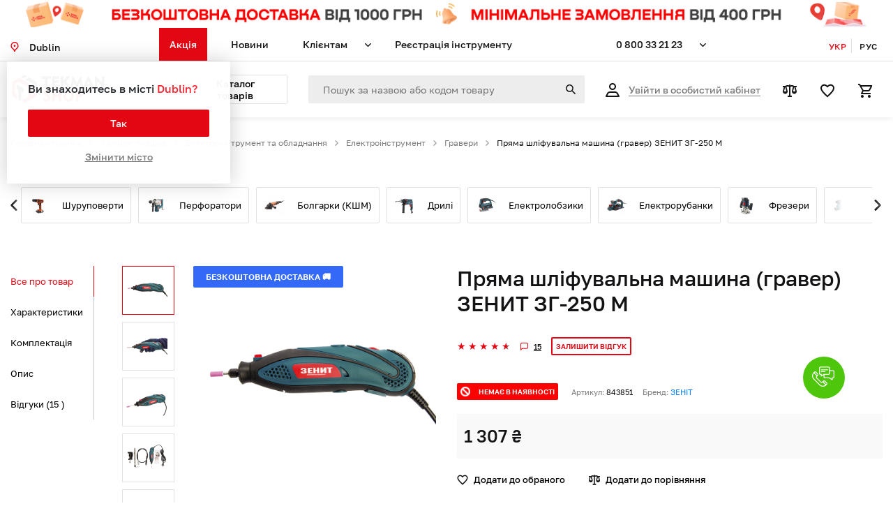

--- FILE ---
content_type: text/html; charset=UTF-8
request_url: https://tekmanshop.com.ua/product/1856-pramaa-slifovalnaa-masina-graver-zenit-zg-250-m
body_size: 27558
content:
<!DOCTYPE html> <html lang="uk"> <head> <meta charset="UTF-8"> <meta name="viewport" content="width=device-width, initial-scale=1.0, minimum-scale=1.0"> <meta name="csrf-token" content="CKTsX3GiL0pZBMavmIoIRkuNpVXZ2xzxQBPmy7YV"> <meta name="locale" content="uk"> <meta name="localePrefix" content=""> <meta name="format-detection" content="telephone=no"> <title>≡ Пряма шліфувальна машина (гравер) ЗЕНИТ ЗГ-250 М | TEKMAN</title> <meta name="description" content="Купити Пряма шліфувальна машина (гравер) ЗЕНИТ ЗГ-250 М в інтернет-магазині TEKMAN. ✅ Швидка доставка по всій Україні. Замовити по ☎ 0 (800) 33-21-23. ⏳ Гарантія. Відгуки. Ціна."> <meta name="robots" content="index,follow"> <link rel="alternate" hreflang="uk" href="https://tekmanshop.com.ua/product/1856-pramaa-slifovalnaa-masina-graver-zenit-zg-250-m"/> <link rel="alternate" hreflang="ru" href="https://tekmanshop.com.ua/ru/product/1856-pramaa-slifovalnaa-masina-graver-zenit-zg-250-m"/> <link rel="canonical" href="https://tekmanshop.com.ua/product/1856-pramaa-slifovalnaa-masina-graver-zenit-zg-250-m"> <link rel="icon" href="https://tekmanshop.com.ua/cropped-tekman-cube-32x32.png" sizes="32x32"/> <link rel="icon" href="https://tekmanshop.com.ua/cropped-tekman-cube-192x192.png" sizes="192x192"/> <link rel="apple-touch-icon" href="https://tekmanshop.com.ua/cropped-tekman-cube-180x180.png"/> <link rel="stylesheet" href="https://tekmanshop.com.ua/frontend/bootstrap/bootstrap.min.css"> <link rel="stylesheet" href="https://tekmanshop.com.ua/frontend/fontawesome/css/all.min.css"> <link rel="stylesheet" href="https://tekmanshop.com.ua/frontend/templates/default/css/jquery-ui.min.css"/> <link rel="stylesheet" href="https://tekmanshop.com.ua/frontend/templates/default/js/jQueryFormStyler/jquery.formstyler.css"/> <link rel="stylesheet" href="https://tekmanshop.com.ua/frontend/templates/default/js/jQueryFormStyler/jquery.formstyler.theme.css"/> <link rel="stylesheet" href="https://tekmanshop.com.ua/frontend/sweetalert/sweetalert2.min.css"/> <link rel="stylesheet" href="https://tekmanshop.com.ua/frontend/slick/slick.css"> <link rel="stylesheet" href="https://tekmanshop.com.ua/frontend/slick/slick-theme.css"> <link rel="stylesheet" href="https://tekmanshop.com.ua/frontend/templates/default/css/layout.css?v=20250605"> <link href="https://tekmanshop.com.ua/frontend/slick/slick-lightbox.css?v=20250605" rel="stylesheet"/> <link rel="stylesheet" href="https://tekmanshop.com.ua/frontend/templates/default/css/product.css?v=20250605"> <link rel="stylesheet" href="https://tekmanshop.com.ua/frontend/templates/default/css/media.css?v=20250605"> <!-- analitics --> <!--Аналітика перенесена нижче кода GTM--> <!-- Global site tag (gtag.js) - Google Analytics --> <!--<script async src="https://www.googletagmanager.com/gtag/js?id=AW-335461582"></script> <script> window.dataLayer = window.dataLayer || [];
  function gtag(){dataLayer.push(arguments);}
  gtag('js', new Date());
  gtag('config', 'AW-335461582'); </script>--> <!-- Meta Pixel Code --> <!--<script> !function(f,b,e,v,n,t,s)
{if(f.fbq)return;n=f.fbq=function(){n.callMethod?
n.callMethod.apply(n,arguments):n.queue.push(arguments)};
if(!f._fbq)f._fbq=n;n.push=n;n.loaded=!0;n.version='2.0';
n.queue=[];t=b.createElement(e);t.async=!0;
t.src=v;s=b.getElementsByTagName(e)[0];
s.parentNode.insertBefore(t,s)}(window, document,'script',
'https://connect.facebook.net/en_US/fbevents.js');
fbq('init', '731039945976917');
fbq('track', 'PageView'); </script> <noscript><img height="1" width="1" style="display:none"
src="https://www.facebook.com/tr?id=731039945976917&ev=PageView&noscript=1"
/></noscript>--> <!-- End Meta Pixel Code --> <!-- Google Tag Manager --> <script>(function(w,d,s,l,i){w[l]=w[l]||[];w[l].push({'gtm.start':
new Date().getTime(),event:'gtm.js'});var f=d.getElementsByTagName(s)[0],
j=d.createElement(s),dl=l!='dataLayer'?'&l='+l:'';j.async=true;j.src=
'https://www.googletagmanager.com/gtm.js?id='+i+dl;f.parentNode.insertBefore(j,f);
})(window,document,'script','dataLayer','GTM-PSDMK9W');</script> <!-- End Google Tag Manager --> <!-- Global site tag (gtag.js) - Google Analytics --> <script async src="https://www.googletagmanager.com/gtag/js?id=AW-335461582"></script> <script> window.dataLayer = window.dataLayer || [];
  function gtag(){dataLayer.push(arguments);}
  gtag('js', new Date());
  gtag('config', 'AW-335461582'); </script> <script> gtag('event', 'view_item', {
            
            items: [{
                item_id: "1856",
                item_brand: " ЗЕНІТ ",
                item_category: "Гравери",
                item_list_name: "product",
                index: 1,
                price: 1307.00,
                quantity: 1,
            }]
        }); </script> <!-- /analitics --> <!-- Facebook Pixel Code --> <script> !function (f, b, e, v, n, t, s) {
            if (f.fbq) return;
            n = f.fbq = function () {
                n.callMethod ?
                    n.callMethod.apply(n, arguments) : n.queue.push(arguments)
            };
            if (!f._fbq) f._fbq = n;
            n.push = n;
            n.loaded = !0;
            n.version = '2.0';
            n.queue = [];
            t = b.createElement(e);
            t.async = !0;
            t.src = v;
            s = b.getElementsByTagName(e)[0];
            s.parentNode.insertBefore(t, s)
        }(window, document, 'script',
            'https://connect.facebook.net/en_US/fbevents.js');
        fbq('init', '225239252767219'); </script> <!-- End Facebook Pixel Code --> </head> <body> <!-- Google Tag Manager (noscript) --> <noscript><iframe src="https://www.googletagmanager.com/ns.html?id=GTM-PSDMK9W" height="0" width="0" style="display:none;visibility:hidden"></iframe></noscript> <!-- End Google Tag Manager (noscript) --> <header> <a href="" class="banner-container"> <div class="banner-wide d-none d-md-block"> <img class="banner-wide-img" src="https://tekmanshop.com.ua/media/banner/16/file-PRDMJ8.png?v=img_20210713182014"/> </div> <div class="banner-short d-md-none"> <img class="banner-short-img" src="https://tekmanshop.com.ua/media/banner/16/file-Qa9fzn.png?v=img_20210713182014"/> </div> </a> <div class="container"> <div class="row top"> <div class="cityParent col-lg-2 col-md-3"> <div class="cityBlock  cityGetByCoords "> <span title=""> Визначити місто </span> </div> <div class="city-default"> <div class="city-name"> Ви знаходитесь в місті <span class="city-change"></span> </div> <div class="city-button"> <a href="javascript:void(0)" class="button-yes-city">Так</a> <a href="javascript:void(0)" class="button-change-city city-change">Змінити місто</a> </div> </div> </div> <div class="headMenuParent col-lg-6 col-md-4 col-12"> <div class="closeMenuBtn"></div> <div class="languageParent col-lg-2 col-md-2 no-padding-right-lg no-padding-right-md"> <div class="personal-user-mobile"> <div class="personalArea"> <a class="login" href="/auth/login"> <span> Увійти в особистий кабінет </span> </a> </div> <div class="userActions"> <a title="Порівняння" class="comparison" href="/compare"> <img src="/frontend/templates/default/img/header/comparison.svg" alt="comparison"> <span style="display: none" id="compareCount">0</span> </a> <a title="Обране" class="favorite" href="/favorites"> <img src="/frontend/templates/default/img/header/favorite.svg" alt="favorite"> <span style="display: none" id="totalFavorite">0</span> </a> </div> </div> <ul class="languages"> <li class="active"> <a href="javascript:void(0)">Укр</a> </li> <li> <a href="/ru/product/1856-pramaa-slifovalnaa-masina-graver-zenit-zg-250-m">Рус</a> </li> </ul> </div> <ul class="headerMenu"> <li class="promotions"> <a href="/promotions">Акція</a> </li> <li class="news"> <a href="/news">Новини</a> </li> <li class="hasChilds" class="javascript:void(0);"> <a href="javascript:void(0);">Клієнтам</a> <ul class="pl-0"> <li> <a href="/dostavka-i-oplata"> Доставка і оплата </a> </li> <li> <a href="/vozvrat-tovara"> Повернення товару </a> </li> <li> <a href="/services"> Сервісні центри </a> </li> </ul> </li> <li class="toolsregistration"> <a href="/toolsregistration">Реєстрація інструменту</a> </li> </ul> <ul class="headerMenu mobileMenu"> <li class="promotions"> <a href="/promotions"> Акції </a> </li> <li class="toolsregistration"> <a href="/toolsregistration"> Реєєстрація інструменту </a> </li> <li class="dostavka-i-oplata"> <a href="/dostavka-i-oplata"> Доставка і оплата </a> </li> <li class="contacts"> <a href="/contacts"> Контакти </a> </li> <li class="compare"> <a href="/compare"> Порівняння </a> </li> <li class="services"> <a href="/services"> Сервісні центри </a> </li> </ul> <div class="city-parent-mobile"> <div class="cityBlock  cityGetByCoords  "> <span> Визначити місто </span> </div> </div> </div> <div class="headPhoneParent col-lg-2 col-md-3"> <ul class="headerMenu numbers"> <li class="hasChilds"> <a href="tel:0800332123" class="binct-phone-number-1"> 0 800 33 21 23 </a> <ul class="pl-0"> <li> <a href="tel:0800330432" class="binct-phone-number-2">0 800 33 04 32 (Сервісний центр) </a> </li> <li> <a href="tel:0675735855" class="binct-phone-number-3">067 573 58 55 (Відділ  продажу запчастин)</a> </li> <li> <p>Пн - Пт 9:00-18:00</p> </li> <li> <p>Безкоштовно на території України</p> </li> </ul> </li> </ul> </div> <div class="languageParent col-lg-2 col-md-2 no-padding-right-lg no-padding-right-md"> <div class="personal-user-mobile"> <div class="personalArea"> <a class="login" href="/auth/login"> <span> Увійти в особистий кабінет </span> </a> </div> <div class="userActions"> <a title="Порівняння" class="comparison" href="/compare"> <img src="/frontend/templates/default/img/header/comparison.svg" alt="comparison"> <span style="display: none" id="compareCount">0</span> </a> <a title="Обране" class="favorite" href="/favorites"> <img src="/frontend/templates/default/img/header/favorite.svg" alt="favorite"> <span style="display: none" id="totalFavorite">0</span> </a> </div> </div> <ul class="languages"> <li class="active"> <a href="javascript:void(0)">Укр</a> </li> <li> <a href="/ru/product/1856-pramaa-slifovalnaa-masina-graver-zenit-zg-250-m">Рус</a> </li> </ul> </div> </div> <div class="row bottom"> <div class="col-xl-2 col-lg-12"> <div class="logo"> <a title="На головну" href="/"> <img src=https://tekmanshop.com.ua/media/settings/4/file-2Pifcu.png?v=img_20210713182014 alt="header logo"> </a> </div> <a href="tel:0800332123" class="phone-number-mobile"> 0 800 33 21 23 </a> <div class="burger-wrapper"> <div class="search-mobile-new"></div> <div class="burger"></div> </div> </div> <div class="col-xl-2 col-lg-12"> <div class="catalogBlock"> <a href="/catalog"><span>Каталог товарів</span></a> </div> <div class="cart-mobile-new"> <a title="Кошик" class="cart popup" data-popup="cartPopup" href="/cart"> <img src="/frontend/templates/default/img/header/cart.svg" alt="cart"> <span style="display: none" id="totalCount"> 0 </span> </a> </div> </div> <div class="col-xl-4 col-md-6 col-12"> <form action="/search" method="get" class="searchForm"> <input required type="text" placeholder="Пошук за назвою або кодом товару" name="query"> <input title="Почати пошук" type="submit" value="Почати пошук"> </form> </div> <div class="col-xl-4 col-md-6 col-12 personal-user"> <div class="personalArea"> <a class="login" href="/auth/login"> <span> Увійти в особистий кабінет </span> </a> </div> <div class="userActions"> <a title="Порівняння" class="comparison" href="/compare"> <img src="/frontend/templates/default/img/header/comparison.svg" alt="comparison"> <span style="display: none" id="compareCount">0</span> </a> <a title="Обране" class="favorite" href="/favorites"> <img src="/frontend/templates/default/img/header/favorite.svg" alt="favorite"> <span style="display: none" id="totalFavorite">0</span> </a> <a title="Кошик" class="cart popup" data-popup="cartPopup" href="/cart"> <img src="/frontend/templates/default/img/header/cart.svg" alt="cart"> <span style="display: none" id="totalCount"> 0 </span> </a> </div> </div> <div class="col-12"> <div class="catalog-top"> <ul class="ctl1 p-0"> <li> <a href="/category/elektroinstrument-i-oborudovanie"> <span class="image"> <img src=https://tekmanshop.com.ua/media/categories/10212/30-30/file-y9bN0c.png?v=img_20210713182014 class="image-svg"> </span> <span class="image-active"> <img src=https://tekmanshop.com.ua/media/categories/10212/30-30/file-y9bN0c.png?v=img_20210713182014 class="image-svg"> </span> <span class="title">Електроінструмент та обладнання</span> </a> <ul class="ctl2 p-0"> <li class="button-back-mobile"> <a href="javascript:void(0);"> <span>Назад</span> </a> </li> <li> <a href="/category/elektroinstrument"> <span class="title">Електроінструмент</span> </a> <ul class="ctl3 p-0"> <li class="button-back-mobile"> <a href="javascript:void(0);"> <span>Назад</span> </a> </li> <li> <a href="/category/surupoverti"> <span class="image"> <img src=https://tekmanshop.com.ua/media/categories/10214/50-50/file-uIbFDT.png?v=img_20210713182014> </span> <span class="title">Шуруповерти</span> </a> </li> <li> <a href="/category/perforatori"> <span class="image"> <img src=https://tekmanshop.com.ua/media/categories/10215/50-50/file-cjcqeA.png?v=img_20210713182014> </span> <span class="title">Перфоратори</span> </a> </li> <li> <a href="/category/bolgarki-usm"> <span class="image"> <img src=https://tekmanshop.com.ua/media/categories/10216/50-50/file-ZLVfcE.png?v=img_20210713182014> </span> <span class="title">Болгарки (КШМ)</span> </a> </li> <li> <a href="/category/drili"> <span class="image"> <img src=https://tekmanshop.com.ua/media/categories/10217/50-50/file-JGxf0c.png?v=img_20210713182014> </span> <span class="title">Дрилі</span> </a> </li> <li> <a href="/category/elektrolobziki"> <span class="image"> <img src=https://tekmanshop.com.ua/media/categories/10218/50-50/file-1ys7bj.png?v=img_20210713182014> </span> <span class="title">Електролобзики</span> </a> </li> <li> <a href="/category/elektrorubanki"> <span class="image"> <img src=https://tekmanshop.com.ua/media/categories/10219/50-50/file-Km986f.png?v=img_20210713182014> </span> <span class="title">Електрорубанки</span> </a> </li> <li> <a href="/category/frezery"> <span class="image"> <img src=https://tekmanshop.com.ua/media/categories/10220/50-50/file-TE2XIF.png?v=img_20210713182014> </span> <span class="title">Фрезери</span> </a> </li> <li> <a href="/category/slifovalnyj-instrument"> <span class="image"> <img src=https://tekmanshop.com.ua/media/categories/10221/50-50/file-Ykgcnq.png?v=img_20210713182014> </span> <span class="title">Шліфувальний інструмент</span> </a> </li> <li> <a href="/category/poliruvalni-masini"> <span class="image"> <img src=https://tekmanshop.com.ua/media/categories/10222/50-50/file-qGsBTT.png?v=img_20210713182014> </span> <span class="title">Полірувальні машини</span> </a> </li> <li> <a href="/category/graveri"> <span class="image"> <img src=https://tekmanshop.com.ua/media/categories/10223/50-50/file-dYNu0c.png?v=img_20210713182014> </span> <span class="title">Гравери</span> </a> </li> <li> <a href="/category/mikseri"> <span class="image"> <img src=https://tekmanshop.com.ua/media/categories/10224/50-50/file-lgKgfi.png?v=img_20210713182014> </span> <span class="title">Міксери будівельні</span> </a> </li> <li> <a href="/category/stroitelnye-feny"> <span class="image"> <img src=https://tekmanshop.com.ua/media/categories/10225/50-50/file-fYG5ms.png?v=img_20210713182014> </span> <span class="title">Будівельні фени</span> </a> </li> <li> <a href="/category/plitkorizi"> <span class="image"> <img src=https://tekmanshop.com.ua/media/categories/10226/50-50/file-0rqXon.png?v=img_20210713182014> </span> <span class="title">Плиткорізи</span> </a> </li> <li> <a href="/category/otbojnye-molotki"> <span class="image"> <img src=https://tekmanshop.com.ua/media/categories/10227/50-50/file-QVhsPP.png?v=img_20210713182014> </span> <span class="title">Відбійні молотки</span> </a> </li> <li> <a href="/category/kraskopulty-elektriceskie"> <span class="image"> <img src=https://tekmanshop.com.ua/media/categories/10228/50-50/file-IUH7jI.png?v=img_20210713182014> </span> <span class="title">Фарбопульти електричні</span> </a> </li> <li> <a href="/category/pilki-cirkularni"> <span class="image"> <img src=https://tekmanshop.com.ua/media/categories/10229/50-50/file-p2Kx0N.png?v=img_20210713182014> </span> <span class="title">Пилки циркулярні</span> </a> </li> <li> <a href="/category/sabelni-pili"> <span class="image"> <img src=https://tekmanshop.com.ua/media/categories/10230/50-50/file-uWotWQ.png?v=img_20210713182014> </span> <span class="title">Шабельні пили</span> </a> </li> <li> <a href="/category/pilki-torcuvalni"> <span class="image"> <img src=https://tekmanshop.com.ua/media/categories/10231/50-50/file-OZXRQp.png?v=img_20210713182014> </span> <span class="title">Пилки торцювальні</span> </a> </li> <li> <a href="/category/verstati-zatocuvalni"> <span class="image"> <img src=https://tekmanshop.com.ua/media/categories/10232/50-50/file-w2h5bP.png?v=img_20210713182014> </span> <span class="title">Верстати заточувальні</span> </a> </li> <li> <a href="/category/paalniki-dla-trub"> <span class="image"> <img src=https://tekmanshop.com.ua/media/categories/10233/50-50/file-tGAs3C.png?v=img_20210713182014> </span> <span class="title">Паяльники для труб</span> </a> </li> <li> <a href="/category/budivelni-pilososi"> <span class="image"> <img src=https://tekmanshop.com.ua/media/categories/10499/50-50/file-bdd6WT.png?v=img_20210713182014> </span> <span class="title">Будівельні пилососи</span> </a> </li> <li class="button-all-category"> <a href="/catalog"> <span>Всі категорії</span> </a> </li> </ul> </li> <li> <a href="/category/instrument-na-edinom-akkumulatore"> <span class="title">Інструмент на єдиному акумуляторі</span> </a> <ul class="ctl3 p-0"> <li class="button-back-mobile"> <a href="javascript:void(0);"> <span>Назад</span> </a> </li> <li> <a href="/category/akumulatorna-linijka-i12"> <span class="image"> <img src=https://tekmanshop.com.ua/media/categories/10236/50-50/file-K3RoHo.png?v=img_20210713182014> </span> <span class="title">Акумуляторна лінійка i12</span> </a> </li> <li> <a href="/category/akumulatorna-linijka-i20"> <span class="image"> <img src=https://tekmanshop.com.ua/media/categories/10235/50-50/file-6G1GWK.png?v=img_20210713182014> </span> <span class="title">Акумуляторна лінійка i20</span> </a> </li> <li> <a href="/category/akumulatorny-battery"> <span class="image"> <img src=https://tekmanshop.com.ua/media/categories/10522/50-50/file-BZt6h3.png?v=img_20210713182014> </span> <span class="title">Акумуляторні батареї</span> </a> </li> <li class="button-all-category"> <a href="/catalog"> <span>Всі категорії</span> </a> </li> </ul> </li> <li> <a href="/category/izmeritelnaa-tehnika"> <span class="title">Вимірювальна техніка</span> </a> <ul class="ctl3 p-0"> <li class="button-back-mobile"> <a href="javascript:void(0);"> <span>Назад</span> </a> </li> <li> <a href="/category/aksesuary-dla-lazernoj-tehniki"> <span class="image"> <img src=https://tekmanshop.com.ua/media/categories/10240/50-50/file-8JnjrJ.png?v=img_20210713182014> </span> <span class="title">Аксесуари для лазерної техніки</span> </a> </li> <li> <a href="/category/poiskovik-provodki"> <span class="image"> <img src=https://tekmanshop.com.ua/media/categories/10241/50-50/file-6QUMGk.png?v=img_20210713182014> </span> <span class="title">Пошуковик проводки</span> </a> </li> <li> <a href="/category/lazernye-urovni"> <span class="image"> <img src=https://tekmanshop.com.ua/media/categories/10238/50-50/file-BQ0ZZo.png?v=img_20210713182014> </span> <span class="title">Лазерні рівні</span> </a> </li> <li> <a href="/category/dalnomery-lazernye"> <span class="image"> <img src=https://tekmanshop.com.ua/media/categories/10239/50-50/file-0Z3UCg.png?v=img_20210713182014> </span> <span class="title">Далекоміри лазерні</span> </a> </li> <li class="button-all-category"> <a href="/catalog"> <span>Всі категорії</span> </a> </li> </ul> </li> <li> <a href="/category/svarocnoe-oborudovanie"> <span class="title">Зварювальне обладнання</span> </a> <ul class="ctl3 p-0"> <li class="button-back-mobile"> <a href="javascript:void(0);"> <span>Назад</span> </a> </li> <li> <a href="/category/svarocnye-apparaty"> <span class="image"> <img src=https://tekmanshop.com.ua/media/categories/10243/50-50/file-eBsvIe.png?v=img_20210713182014> </span> <span class="title">Зварювальні апарати</span> </a> </li> <li> <a href="/category/maski-svarsika"> <span class="image"> <img src=https://tekmanshop.com.ua/media/categories/10244/50-50/file-VTRdFF.png?v=img_20210713182014> </span> <span class="title">Маски зварювальника</span> </a> </li> <li> <a href="/category/magnity-dla-svarki"> <span class="image"> <img src=https://tekmanshop.com.ua/media/categories/10245/50-50/file-N7dlXG.png?v=img_20210713182014> </span> <span class="title">Магніти для зварювання</span> </a> </li> <li> <a href="/category/elektrody"> <span class="image"> <img src=https://tekmanshop.com.ua/media/categories/10246/50-50/file-VYnpQ7.png?v=img_20210713182014> </span> <span class="title">Електроди</span> </a> </li> <li> <a href="/category/trimac-elektrodiv"> <span class="image"> <img src=https://tekmanshop.com.ua/media/categories/10538/50-50/file-lMM0eQ.png?v=img_20210713182014> </span> <span class="title">Тримач електродів</span> </a> </li> <li> <a href="/category/zatiskaci-masi"> <span class="image"> </span> <span class="title">Затискачі маси</span> </a> </li> <li class="button-all-category"> <a href="/catalog"> <span>Всі категорії</span> </a> </li> </ul> </li> <li> <a href="/category/silovoe-oborudovanie"> <span class="title">Силове обладнання</span> </a> <ul class="ctl3 p-0"> <li class="button-back-mobile"> <a href="javascript:void(0);"> <span>Назад</span> </a> </li> <li> <a href="/category/generatori-benzinovi"> <span class="image"> <img src=https://tekmanshop.com.ua/media/categories/10248/50-50/file-FU2kW4.png?v=img_20210713182014> </span> <span class="title">Генератори бензинові</span> </a> </li> <li> <a href="/category/electro-stancyi"> <span class="image"> <img src=https://tekmanshop.com.ua/media/categories/10520/50-50/file-wO9KgR.png?v=img_20210713182014> </span> <span class="title">Електростанції</span> </a> </li> <li> <a href="/category/elektrogeneratorni-ustanovki"> <span class="image"> <img src=https://tekmanshop.com.ua/media/categories/10521/50-50/file-Dq3PhD.png?v=img_20210713182014> </span> <span class="title">Електрогенераторні установки</span> </a> </li> <li class="button-all-category"> <a href="/catalog"> <span>Всі категорії</span> </a> </li> </ul> </li> <li> <a href="/category/aksessuar-ei"> <span class="title">Аксесуари для електроінструменту та обладнання</span> </a> <ul class="ctl3 p-0"> <li class="button-back-mobile"> <a href="javascript:void(0);"> <span>Назад</span> </a> </li> <li> <a href="/category/aksesuari-dla-pilososu"> <span class="image"> <img src=https://tekmanshop.com.ua/media/categories/10525/50-50/file-VbbbyC.png?v=img_20210713182014> </span> <span class="title">Аксесуари до пилососу</span> </a> </li> <li class="button-all-category"> <a href="/catalog"> <span>Всі категорії</span> </a> </li> </ul> </li> </ul> </li> <li> <a href="/category/sad-i-daca"> <span class="image"> <img src=https://tekmanshop.com.ua/media/categories/10249/30-30/file-9lzNLP.png?v=img_20210713182014 class="image-svg"> </span> <span class="image-active"> <img src=https://tekmanshop.com.ua/media/categories/10249/30-30/file-9lzNLP.png?v=img_20210713182014 class="image-svg"> </span> <span class="title">Сад та Дача</span> </a> <ul class="ctl2 p-0"> <li class="button-back-mobile"> <a href="javascript:void(0);"> <span>Назад</span> </a> </li> <li> <a href="/category/sadova-parkovaa-tehnika"> <span class="title">Садово-паркова техніка</span> </a> <ul class="ctl3 p-0"> <li class="button-back-mobile"> <a href="javascript:void(0);"> <span>Назад</span> </a> </li> <li> <a href="/category/benzopily"> <span class="image"> <img src=https://tekmanshop.com.ua/media/categories/10251/50-50/file-PTtjNa.png?v=img_20210713182014> </span> <span class="title">Бензопили</span> </a> </li> <li> <a href="/category/elektropily"> <span class="image"> <img src=https://tekmanshop.com.ua/media/categories/10488/50-50/file-UCmQPN.png?v=img_20210713182014> </span> <span class="title">Електропили</span> </a> </li> <li> <a href="/category/motokosy"> <span class="image"> <img src=https://tekmanshop.com.ua/media/categories/10252/50-50/file-W4zAtx.png?v=img_20210713182014> </span> <span class="title">Мотокоси</span> </a> </li> <li> <a href="/category/trimmera"> <span class="image"> <img src=https://tekmanshop.com.ua/media/categories/10489/50-50/file-RL8pqK.png?v=img_20210713182014> </span> <span class="title">Електричні тримери</span> </a> </li> <li> <a href="/category/mojki-vysokogo-davlenia"> <span class="image"> <img src=https://tekmanshop.com.ua/media/categories/10253/50-50/file-v9qEtC.png?v=img_20210713182014> </span> <span class="title">Мийки високого тиску</span> </a> </li> <li> <a href="/category/gazonokosarki"> <span class="image"> <img src=https://tekmanshop.com.ua/media/categories/10255/50-50/file-LzQFox.png?v=img_20210713182014> </span> <span class="title">Газонокосарки</span> </a> </li> <li> <a href="/category/pristroi-dla-pribiranna"> <span class="image"> <img src=https://tekmanshop.com.ua/media/categories/10256/50-50/file-U8t5D8.png?v=img_20210713182014> </span> <span class="title">Повітродувки</span> </a> </li> <li> <a href="/category/obpriskuvaci"> <span class="image"> <img src=https://tekmanshop.com.ua/media/categories/10257/50-50/file-UmEw8P.png?v=img_20210713182014> </span> <span class="title">Обприскувачі</span> </a> </li> <li> <a href="/category/gilkopodribnyuvachy"> <span class="image"> <img src=https://tekmanshop.com.ua/media/categories/10533/50-50/file-Qf1TUF.png?v=img_20210713182014> </span> <span class="title">Гілкоподрібнювачі</span> </a> </li> <li> <a href="/category/akumulatorni-sekatori"> <span class="image"> <img src=https://tekmanshop.com.ua/media/categories/10544/50-50/file-hmzEUJ.png?v=img_20210713182014> </span> <span class="title">Акумуляторні секатори</span> </a> </li> <li class="button-all-category"> <a href="/catalog"> <span>Всі категорії</span> </a> </li> </ul> </li> <li> <a href="/category/sadovyj-rucnoj-instrument"> <span class="title">Садовий ручний інструмент</span> </a> <ul class="ctl3 p-0"> <li class="button-back-mobile"> <a href="javascript:void(0);"> <span>Назад</span> </a> </li> <li> <a href="/category/gilkoriz"> <span class="image"> <img src=https://tekmanshop.com.ua/media/categories/10259/50-50/file-QKsZRL.png?v=img_20210713182014> </span> <span class="title">Гілкорізи</span> </a> </li> <li> <a href="/category/sekatory-i-noznicy"> <span class="image"> <img src=https://tekmanshop.com.ua/media/categories/10272/50-50/file-eEFBUG.png?v=img_20210713182014> </span> <span class="title">Секатори та ножиці</span> </a> </li> <li> <a href="/category/dosuvalni-pristroi"> <span class="image"> <img src=https://tekmanshop.com.ua/media/categories/10260/50-50/file-v03Zoz.png?v=img_20210713182014> </span> <span class="title">Дощувальні пристрої</span> </a> </li> <li> <a href="/category/dus-sadovyj"> <span class="image"> <img src=https://tekmanshop.com.ua/media/categories/10261/50-50/file-bsMwFt.png?v=img_20210713182014> </span> <span class="title">Душ садовий</span> </a> </li> <li> <a href="/category/zednuvaci-dla-slangiv"> <span class="image"> <img src=https://tekmanshop.com.ua/media/categories/10262/50-50/file-t2VJCw.png?v=img_20210713182014> </span> <span class="title">З’єднувачі для шлангів</span> </a> </li> <li> <a href="/category/katuski"> <span class="image"> <img src=https://tekmanshop.com.ua/media/categories/10263/50-50/file-wdXKQ1.png?v=img_20210713182014> </span> <span class="title">Катушки</span> </a> </li> <li> <a href="/category/doglad-za-roslinami"> <span class="image"> <img src=https://tekmanshop.com.ua/media/categories/10264/50-50/file-NPqKgD.png?v=img_20210713182014> </span> <span class="title">Догляд за рослинами</span> </a> </li> <li> <a href="/category/lopatki"> <span class="image"> <img src=https://tekmanshop.com.ua/media/categories/10265/50-50/file-5i594R.png?v=img_20210713182014> </span> <span class="title">Лопати</span> </a> </li> <li> <a href="/category/poliv"> <span class="image"> <img src=https://tekmanshop.com.ua/media/categories/10266/50-50/file-idZnvz.png?v=img_20210713182014> </span> <span class="title">Набори для поливу</span> </a> </li> <li> <a href="/category/obrobka-gruntu"> <span class="image"> <img src=https://tekmanshop.com.ua/media/categories/10267/50-50/file-HSkGXp.png?v=img_20210713182014> </span> <span class="title">Обробка грунту</span> </a> </li> <li> <a href="/category/pili-sadovi"> <span class="image"> <img src=https://tekmanshop.com.ua/media/categories/10269/50-50/file-bIGspp.png?v=img_20210713182014> </span> <span class="title">Пили садові</span> </a> </li> <li> <a href="/category/plodosemnik"> <span class="image"> <img src=https://tekmanshop.com.ua/media/categories/10270/50-50/file-kk9eL7.png?v=img_20210713182014> </span> <span class="title">Плодознімачі</span> </a> </li> <li> <a href="/category/polyvalny-shlangy"> <span class="image"> <img src=https://tekmanshop.com.ua/media/categories/10526/50-50/file-U6PWFj.png?v=img_20210713182014> </span> <span class="title">Поливальні шланги</span> </a> </li> <li> <a href="/category/rozpiluvaci-rucni"> <span class="image"> <img src=https://tekmanshop.com.ua/media/categories/10271/50-50/file-kDnmNj.png?v=img_20210713182014> </span> <span class="title">Оприскувачі ручні</span> </a> </li> <li> <a href="/category/sokiri"> <span class="image"> <img src=https://tekmanshop.com.ua/media/categories/10273/50-50/file-RaAbbi.png?v=img_20210713182014> </span> <span class="title">Сокири та колуни</span> </a> </li> <li> <a href="/category/macete"> <span class="image"> <img src=https://tekmanshop.com.ua/media/categories/10560/50-50/file-G6fTGs.jpg?v=img_20210713182014> </span> <span class="title">Мачете</span> </a> </li> <li class="button-all-category"> <a href="/catalog"> <span>Всі категорії</span> </a> </li> </ul> </li> <li> <a href="/category/motopompy-nasosy"> <span class="title">Мотопомпи та насоси</span> </a> <ul class="ctl3 p-0"> <li class="button-back-mobile"> <a href="javascript:void(0);"> <span>Назад</span> </a> </li> <li> <a href="/category/motopompy"> <span class="image"> <img src=https://tekmanshop.com.ua/media/categories/10529/50-50/file-M2PpVS.png?v=img_20210713182014> </span> <span class="title">Мотопомпи</span> </a> </li> <li> <a href="/category/nasosy"> <span class="image"> <img src=https://tekmanshop.com.ua/media/categories/10530/50-50/file-e47Ryd.png?v=img_20210713182014> </span> <span class="title">Насоси</span> </a> </li> <li class="button-all-category"> <a href="/catalog"> <span>Всі категорії</span> </a> </li> </ul> </li> <li> <a href="/category/vitratni-materiali-do-trimeriv"> <span class="title">Витратні матеріали до тримерів та ланцюгових пил</span> </a> <ul class="ctl3 p-0"> <li class="button-back-mobile"> <a href="javascript:void(0);"> <span>Назад</span> </a> </li> <li> <a href="/category/lancugi-dla-pil"> <span class="image"> <img src=https://tekmanshop.com.ua/media/categories/10497/50-50/file-HV0g8o.png?v=img_20210713182014> </span> <span class="title">Ланцюги для пил</span> </a> </li> <li> <a href="/category/diski-dla-sadovih-trimeriv"> <span class="image"> <img src=https://tekmanshop.com.ua/media/categories/10275/50-50/file-6yvqoP.png?v=img_20210713182014> </span> <span class="title">Диски для садових тримерів</span> </a> </li> <li> <a href="/category/liska-dla-sadovih-trimeriv"> <span class="image"> <img src=https://tekmanshop.com.ua/media/categories/10276/50-50/file-18AZSX.png?v=img_20210713182014> </span> <span class="title">Ліски для садових тримерів</span> </a> </li> <li> <a href="/category/spuli-dla-trimeriv"> <span class="image"> <img src=https://tekmanshop.com.ua/media/categories/10277/50-50/file-ZHebl6.png?v=img_20210713182014> </span> <span class="title">Шпулі для тримерів</span> </a> </li> <li class="button-all-category"> <a href="/catalog"> <span>Всі категорії</span> </a> </li> </ul> </li> <li> <a href="/category/oliva-dlya-sadovo-parkovoy-tehniki"> <span class="title">Олива для садово-паркової техніки</span> </a> <ul class="ctl3 p-0"> <li class="button-back-mobile"> <a href="javascript:void(0);"> <span>Назад</span> </a> </li> <li> <a href="/category/maslo"> <span class="image"> <img src=https://tekmanshop.com.ua/media/categories/10496/50-50/file-vjKImM.png?v=img_20210713182014> </span> <span class="title">Олива</span> </a> </li> <li class="button-all-category"> <a href="/catalog"> <span>Всі категорії</span> </a> </li> </ul> </li> </ul> </li> <li> <a href="/category/rucnoj-instrument"> <span class="image"> <img src=https://tekmanshop.com.ua/media/categories/10278/30-30/file-eGO0tD.png?v=img_20210713182014 class="image-svg"> </span> <span class="image-active"> <img src=https://tekmanshop.com.ua/media/categories/10278/30-30/file-eGO0tD.png?v=img_20210713182014 class="image-svg"> </span> <span class="title">Ручний інструмент</span> </a> <ul class="ctl2 p-0"> <li class="button-back-mobile"> <a href="javascript:void(0);"> <span>Назад</span> </a> </li> <li> <a href="/category/mehanicnij-instrument"> <span class="title">Механічний інструмент</span> </a> <ul class="ctl3 p-0"> <li class="button-back-mobile"> <a href="javascript:void(0);"> <span>Назад</span> </a> </li> <li> <a href="/category/triskacka"> <span class="image"> <img src=https://tekmanshop.com.ua/media/categories/10523/50-50/file-lAN3yr.png?v=img_20210713182014> </span> <span class="title">Тріскачка</span> </a> </li> <li> <a href="/category/bokorizi"> <span class="image"> <img src=https://tekmanshop.com.ua/media/categories/10280/50-50/file-Ub7ijv.png?v=img_20210713182014> </span> <span class="title">Бокорізи</span> </a> </li> <li> <a href="/category/boltoriz"> <span class="image"> <img src=https://tekmanshop.com.ua/media/categories/10281/50-50/file-SKJcRC.png?v=img_20210713182014> </span> <span class="title">Болторізи</span> </a> </li> <li> <a href="/category/dovgogubci"> <span class="image"> <img src=https://tekmanshop.com.ua/media/categories/10282/50-50/file-3ZgzgX.png?v=img_20210713182014> </span> <span class="title">Довгогубці</span> </a> </li> <li> <a href="/category/pruzhiny-strubciny"> <span class="image"> <img src=https://tekmanshop.com.ua/media/categories/10283/50-50/file-wFk7Sv.png?v=img_20210713182014> </span> <span class="title">Пружинні струбцини</span> </a> </li> <li> <a href="/category/instrument-mini"> <span class="image"> <img src=https://tekmanshop.com.ua/media/categories/10284/50-50/file-cDOEj9.png?v=img_20210713182014> </span> <span class="title">Інструмент міні</span> </a> </li> <li> <a href="/category/klesi"> <span class="image"> <img src=https://tekmanshop.com.ua/media/categories/10285/50-50/file-ndgm4b.png?v=img_20210713182014> </span> <span class="title">Кліщі</span> </a> </li> <li> <a href="/category/razvodnye-kluci"> <span class="image"> <img src=https://tekmanshop.com.ua/media/categories/10286/50-50/file-69cPvs.png?v=img_20210713182014> </span> <span class="title">Розвідні ключі</span> </a> </li> <li> <a href="/category/kusacki"> <span class="image"> <img src=https://tekmanshop.com.ua/media/categories/10288/50-50/file-ND13gX.png?v=img_20210713182014> </span> <span class="title">Кусачки</span> </a> </li> <li> <a href="/category/tiski-1"> <span class="image"> <img src=https://tekmanshop.com.ua/media/categories/10289/50-50/file-pTBpbg.png?v=img_20210713182014> </span> <span class="title">Лещата</span> </a> </li> <li> <a href="/category/nabor-semnikov"> <span class="image"> <img src=https://tekmanshop.com.ua/media/categories/10290/50-50/file-IizIzA.png?v=img_20210713182014> </span> <span class="title">Набір знімачів</span> </a> </li> <li> <a href="/category/nabor-instrumentov"> <span class="image"> <img src=https://tekmanshop.com.ua/media/categories/10291/50-50/file-KoVYMT.png?v=img_20210713182014> </span> <span class="title">Набір інструментів</span> </a> </li> <li> <a href="/category/ploskogubcy-pasatizi"> <span class="image"> <img src=https://tekmanshop.com.ua/media/categories/10292/50-50/file-wLVWTT.png?v=img_20210713182014> </span> <span class="title">Плоскогубці, пасатижі</span> </a> </li> <li> <a href="/category/probijnik-dlya-shkiry"> <span class="image"> <img src=https://tekmanshop.com.ua/media/categories/10293/50-50/file-5tsXgs.png?v=img_20210713182014> </span> <span class="title">Пробійники для шкіри</span> </a> </li> <li> <a href="/category/semnik-stopornyh-kolec"> <span class="image"> <img src=https://tekmanshop.com.ua/media/categories/10294/50-50/file-wpCLLg.png?v=img_20210713182014> </span> <span class="title">Знімачі стопорних кілець</span> </a> </li> <li> <a href="/category/strubcina"> <span class="image"> <img src=https://tekmanshop.com.ua/media/categories/10295/50-50/file-0Q8Ol5.png?v=img_20210713182014> </span> <span class="title">Струбцина</span> </a> </li> <li> <a href="/category/kluci-lancugovi"> <span class="image"> <img src=https://tekmanshop.com.ua/media/categories/10558/50-50/file-4IEVkX.jpg?v=img_20210713182014> </span> <span class="title">Ключі ланцюгові</span> </a> </li> <li> <a href="/category/pinceti"> <span class="image"> <img src=https://tekmanshop.com.ua/media/categories/10561/50-50/file-RpVuPf.jpg?v=img_20210713182014> </span> <span class="title">Пінцети</span> </a> </li> <li class="button-all-category"> <a href="/catalog"> <span>Всі категорії</span> </a> </li> </ul> </li> <li> <a href="/category/aksesuari-dla-instrumentu"> <span class="title">Аксесуари для інструменту</span> </a> <ul class="ctl3 p-0"> <li class="button-back-mobile"> <a href="javascript:void(0);"> <span>Назад</span> </a> </li> <li> <a href="/category/trimaci-ta-stropi-dla-instrumentu"> <span class="image"> <img src=https://tekmanshop.com.ua/media/categories/10552/50-50/file-dPvqFY.jpg?v=img_20210713182014> </span> <span class="title">Тримачі та стропи для інструменту</span> </a> </li> <li class="button-all-category"> <a href="/catalog"> <span>Всі категорії</span> </a> </li> </ul> </li> <li> <a href="/category/instrument-avtomehanika"> <span class="title">Інструмент автомеханіка</span> </a> <ul class="ctl3 p-0"> <li class="button-back-mobile"> <a href="javascript:void(0);"> <span>Назад</span> </a> </li> <li> <a href="/category/vorotok"> <span class="image"> <img src=https://tekmanshop.com.ua/media/categories/10297/50-50/file-I5mvWv.png?v=img_20210713182014> </span> <span class="title">Воротки</span> </a> </li> <li> <a href="/category/pidstavki-pid-avtomobil"> <span class="image"> <img src=https://tekmanshop.com.ua/media/categories/10553/50-50/file-tCgcrJ.jpg?v=img_20210713182014> </span> <span class="title">Підставки під автомобіль</span> </a> </li> <li> <a href="/category/golovka-torcevaa"> <span class="image"> <img src=https://tekmanshop.com.ua/media/categories/10298/50-50/file-j962C5.png?v=img_20210713182014> </span> <span class="title">Головки торцеві</span> </a> </li> <li> <a href="/category/ogladovi-dzerkala"> <span class="image"> <img src=https://tekmanshop.com.ua/media/categories/10554/50-50/file-XobOS2.jpg?v=img_20210713182014> </span> <span class="title">Оглядові дзеркала</span> </a> </li> <li> <a href="/category/kardan"> <span class="image"> <img src=https://tekmanshop.com.ua/media/categories/10299/50-50/file-ys050w.png?v=img_20210713182014> </span> <span class="title">Кардани</span> </a> </li> <li> <a href="/category/torcevye-kluci"> <span class="image"> <img src=https://tekmanshop.com.ua/media/categories/10300/50-50/file-pS7FPw.png?v=img_20210713182014> </span> <span class="title">Торцеві ключі</span> </a> </li> <li> <a href="/category/maslanka"> <span class="image"> <img src=https://tekmanshop.com.ua/media/categories/10301/50-50/file-ydtBGu.png?v=img_20210713182014> </span> <span class="title">Маслянки</span> </a> </li> <li> <a href="/category/nabir-golovok"> <span class="image"> <img src=https://tekmanshop.com.ua/media/categories/10302/50-50/file-kuZl2Z.png?v=img_20210713182014> </span> <span class="title">Набір головок</span> </a> </li> <li> <a href="/category/nagnitac-mastyla"> <span class="image"> <img src=https://tekmanshop.com.ua/media/categories/10303/50-50/file-ExEseU.png?v=img_20210713182014> </span> <span class="title">Нагнітач мастила</span> </a> </li> <li> <a href="/category/rukoatka"> <span class="image"> <img src=https://tekmanshop.com.ua/media/categories/10304/50-50/file-Gl1AmY.png?v=img_20210713182014> </span> <span class="title">Рукоятки</span> </a> </li> <li> <a href="/category/podovzuvac"> <span class="image"> <img src=https://tekmanshop.com.ua/media/categories/10305/50-50/file-KjeNV1.png?v=img_20210713182014> </span> <span class="title">Подовжувачі</span> </a> </li> <li> <a href="/category/kabeli"> <span class="image"> <img src=https://tekmanshop.com.ua/media/categories/10563/50-50/file-TX6X17.jpg?v=img_20210713182014> </span> <span class="title">Кабелі</span> </a> </li> <li> <a href="/category/pistoleti-dla-pidkacki-sin"> <span class="image"> <img src=https://tekmanshop.com.ua/media/categories/10565/50-50/file-5RDG5A.jpg?v=img_20210713182014> </span> <span class="title">Пістолети для підкачки шин</span> </a> </li> <li> <a href="/category/produvni-pistoleti"> <span class="image"> <img src=https://tekmanshop.com.ua/media/categories/10566/50-50/file-y2zUIz.jpg?v=img_20210713182014> </span> <span class="title">Продувні пістолети</span> </a> </li> <li> <a href="/category/pnevmaticni-slangi"> <span class="image"> <img src=https://tekmanshop.com.ua/media/categories/10567/50-50/file-jG7WSM.jpg?v=img_20210713182014> </span> <span class="title">Пневматичні шланги</span> </a> </li> <li> <a href="/category/rizkovi-kluci"> <span class="image"> <img src=https://tekmanshop.com.ua/media/categories/10492/50-50/file-6fqOfS.png?v=img_20210713182014> </span> <span class="title">Ріжкові ключі</span> </a> </li> <li> <a href="/category/kombinovani-kluci"> <span class="image"> <img src=https://tekmanshop.com.ua/media/categories/10493/50-50/file-RY0nbz.png?v=img_20210713182014> </span> <span class="title">Комбіновані ключі</span> </a> </li> <li> <a href="/category/nakidni-kluci"> <span class="image"> <img src=https://tekmanshop.com.ua/media/categories/10494/50-50/file-PJlDcf.png?v=img_20210713182014> </span> <span class="title">Накидні ключі</span> </a> </li> <li class="button-all-category"> <a href="/catalog"> <span>Всі категорії</span> </a> </li> </ul> </li> <li> <a href="/category/instrument-dla-montazademontaza"> <span class="title">Інструмент для монтажу/демонтажу</span> </a> <ul class="ctl3 p-0"> <li class="button-back-mobile"> <a href="javascript:void(0);"> <span>Назад</span> </a> </li> <li> <a href="/category/zahvat"> <span class="image"> <img src=https://tekmanshop.com.ua/media/categories/10537/50-50/file-00aaOu.png?v=img_20210713182014> </span> <span class="title">Захват</span> </a> </li> <li> <a href="/category/biti"> <span class="image"> <img src=https://tekmanshop.com.ua/media/categories/10307/50-50/file-86GUjh.png?v=img_20210713182014> </span> <span class="title">Біти</span> </a> </li> <li> <a href="/category/golovka-magnitna"> <span class="image"> <img src=https://tekmanshop.com.ua/media/categories/10308/50-50/file-hlKatd.png?v=img_20210713182014> </span> <span class="title">Головкі магнітні</span> </a> </li> <li> <a href="/category/derzateli-bit"> <span class="image"> <img src=https://tekmanshop.com.ua/media/categories/10309/50-50/file-z5VZBS.png?v=img_20210713182014> </span> <span class="title">Тримачі біт</span> </a> </li> <li> <a href="/category/zaklepuvalnik"> <span class="image"> <img src=https://tekmanshop.com.ua/media/categories/10310/50-50/file-uXlSOb.png?v=img_20210713182014> </span> <span class="title">Заклепник</span> </a> </li> <li> <a href="/category/nabir-adaptoriv-dlya-torcevyh-golovok"> <span class="image"> <img src=https://tekmanshop.com.ua/media/categories/10311/50-50/file-E2qbPg.png?v=img_20210713182014> </span> <span class="title">Набір адаптерів для торцевих головок</span> </a> </li> <li> <a href="/category/nabir-bit"> <span class="image"> <img src=https://tekmanshop.com.ua/media/categories/10312/50-50/file-rY9eBh.png?v=img_20210713182014> </span> <span class="title">Набір біт</span> </a> </li> <li> <a href="/category/nabir-kluciv"> <span class="image"> <img src=https://tekmanshop.com.ua/media/categories/10313/50-50/file-cldbQC.png?v=img_20210713182014> </span> <span class="title">Набір ключів</span> </a> </li> <li> <a href="/category/otvertki-2"> <span class="image"> <img src=https://tekmanshop.com.ua/media/categories/10314/50-50/file-hnvZbJ.png?v=img_20210713182014> </span> <span class="title">Викрутки</span> </a> </li> <li> <a href="/category/stepler-stroitelniy"> <span class="image"> <img src=https://tekmanshop.com.ua/media/categories/10315/50-50/file-XGfEME.png?v=img_20210713182014> </span> <span class="title">Степлери будівельні</span> </a> </li> <li> <a href="/category/kianka"> <span class="image"> <img src=https://tekmanshop.com.ua/media/categories/10316/50-50/file-UDV1H4.png?v=img_20210713182014> </span> <span class="title">Киянки</span> </a> </li> <li> <a href="/category/kuvalda"> <span class="image"> <img src=https://tekmanshop.com.ua/media/categories/10317/50-50/file-IR3uLx.png?v=img_20210713182014> </span> <span class="title">Кувалди</span> </a> </li> <li> <a href="/category/molotok"> <span class="image"> <img src=https://tekmanshop.com.ua/media/categories/10318/50-50/file-O2wudi.png?v=img_20210713182014> </span> <span class="title">Молотки</span> </a> </li> <li> <a href="/category/nabir-probijnikiv"> <span class="image"> <img src=https://tekmanshop.com.ua/media/categories/10319/50-50/file-cxpu5e.png?v=img_20210713182014> </span> <span class="title">Набір пробійників</span> </a> </li> <li> <a href="/category/sokira"> <span class="image"> <img src=https://tekmanshop.com.ua/media/categories/10320/50-50/file-rY7acI.png?v=img_20210713182014> </span> <span class="title">Сокири</span> </a> </li> <li> <a href="/category/stameska"> <span class="image"> <img src=https://tekmanshop.com.ua/media/categories/10321/50-50/file-bdyeJP.png?v=img_20210713182014> </span> <span class="title">Стамески</span> </a> </li> <li> <a href="/category/fomka"> <span class="image"> <img src=https://tekmanshop.com.ua/media/categories/10322/50-50/file-yQUtrs.png?v=img_20210713182014> </span> <span class="title">Фомки</span> </a> </li> <li> <a href="/category/zubilo"> <span class="image"> <img src=https://tekmanshop.com.ua/media/categories/10323/50-50/file-aZjI51.png?v=img_20210713182014> </span> <span class="title">Зубила</span> </a> </li> <li> <a href="/category/stamp"> <span class="image"> <img src=https://tekmanshop.com.ua/media/categories/10324/50-50/file-6dlfMw.png?v=img_20210713182014> </span> <span class="title">Штампи</span> </a> </li> <li class="button-all-category"> <a href="/catalog"> <span>Всі категорії</span> </a> </li> </ul> </li> <li> <a href="/category/elementi-zivlenna"> <span class="title">Елементи живлення</span> </a> </li> <li> <a href="/category/rizucij-instrument"> <span class="title">Ріжучий інструмент</span> </a> <ul class="ctl3 p-0"> <li class="button-back-mobile"> <a href="javascript:void(0);"> <span>Назад</span> </a> </li> <li> <a href="/category/nozivki-po-pinobetonu"> <span class="image"> <img src=https://tekmanshop.com.ua/media/categories/10545/50-50/file-3LRtA7.jpg?v=img_20210713182014> </span> <span class="title">Ножівки по пінобетону</span> </a> </li> <li> <a href="/category/skalpeli"> <span class="image"> <img src=https://tekmanshop.com.ua/media/categories/10559/50-50/file-yAkTvz.jpg?v=img_20210713182014> </span> <span class="title">Скальпелі</span> </a> </li> <li> <a href="/category/leza"> <span class="image"> <img src=https://tekmanshop.com.ua/media/categories/10326/50-50/file-hsFuSe.png?v=img_20210713182014> </span> <span class="title">Леза</span> </a> </li> <li> <a href="/category/multitul"> <span class="image"> <img src=https://tekmanshop.com.ua/media/categories/10327/50-50/file-9HlX9i.png?v=img_20210713182014> </span> <span class="title">Мультитули</span> </a> </li> <li> <a href="/category/nozy-segmentny"> <span class="image"> <img src=https://tekmanshop.com.ua/media/categories/10328/50-50/file-dVaaYw.png?v=img_20210713182014> </span> <span class="title">Ножі сегментні</span> </a> </li> <li> <a href="/category/nozici-gospodarchy"> <span class="image"> <img src=https://tekmanshop.com.ua/media/categories/10329/50-50/file-JBgEMU.png?v=img_20210713182014> </span> <span class="title">Ножиці господарчі</span> </a> </li> <li> <a href="/category/nozivka-po-metalu"> <span class="image"> <img src=https://tekmanshop.com.ua/media/categories/10330/50-50/file-b87UA5.png?v=img_20210713182014> </span> <span class="title">Ножівки по металу</span> </a> </li> <li> <a href="/category/nozhivka-po-derevu"> <span class="image"> <img src=https://tekmanshop.com.ua/media/categories/10331/50-50/file-RgO3NW.png?v=img_20210713182014> </span> <span class="title">Ножівки по дереву</span> </a> </li> <li> <a href="/category/polotno-po-metalu-derevu"> <span class="image"> <img src=https://tekmanshop.com.ua/media/categories/10332/50-50/file-9B1HFX.png?v=img_20210713182014> </span> <span class="title">Полотна по металу/деревині</span> </a> </li> <li> <a href="/category/skrebok"> <span class="image"> <img src=https://tekmanshop.com.ua/media/categories/10333/50-50/file-Zt4aAb.png?v=img_20210713182014> </span> <span class="title">Скребки</span> </a> </li> <li> <a href="/category/nozici-po-metalu"> <span class="image"> <img src=https://tekmanshop.com.ua/media/categories/10490/50-50/file-a4Hvvo.png?v=img_20210713182014> </span> <span class="title">Ножиці по металу</span> </a> </li> <li> <a href="/category/nozici-dla-rizanna-pvh-trub"> <span class="image"> <img src=https://tekmanshop.com.ua/media/categories/10491/50-50/file-etBDzy.png?v=img_20210713182014> </span> <span class="title">Ножиці для різання ПВХ труб</span> </a> </li> <li class="button-all-category"> <a href="/catalog"> <span>Всі категорії</span> </a> </li> </ul> </li> <li> <a href="/category/obrobnij-instrument"> <span class="title">Обробний інструмент</span> </a> <ul class="ctl3 p-0"> <li class="button-back-mobile"> <a href="javascript:void(0);"> <span>Назад</span> </a> </li> <li> <a href="/category/brusok"> <span class="image"> <img src=https://tekmanshop.com.ua/media/categories/10335/50-50/file-hCsrKk.png?v=img_20210713182014> </span> <span class="title">Бруски</span> </a> </li> <li> <a href="/category/nabir-nadfiliv"> <span class="image"> <img src=https://tekmanshop.com.ua/media/categories/10336/50-50/file-shNrfX.png?v=img_20210713182014> </span> <span class="title">Набір надфилів</span> </a> </li> <li> <a href="/category/nabir-napilok"> <span class="image"> <img src=https://tekmanshop.com.ua/media/categories/10337/50-50/file-io5KUj.png?v=img_20210713182014> </span> <span class="title">Набір напилок</span> </a> </li> <li> <a href="/category/napilok"> <span class="image"> <img src=https://tekmanshop.com.ua/media/categories/10338/50-50/file-7IcNaH.png?v=img_20210713182014> </span> <span class="title">Напилки</span> </a> </li> <li> <a href="/category/rubanok"> <span class="image"> <img src=https://tekmanshop.com.ua/media/categories/10339/50-50/file-rhLyev.png?v=img_20210713182014> </span> <span class="title">Рубанки</span> </a> </li> <li> <a href="/category/setka-abrazivnaa"> <span class="image"> <img src=https://tekmanshop.com.ua/media/categories/10340/50-50/file-7C6jff.png?v=img_20210713182014> </span> <span class="title">Сітки абразивны</span> </a> </li> <li> <a href="/category/ruchna-sitka"> <span class="image"> <img src=https://tekmanshop.com.ua/media/categories/10341/50-50/file-GLMvuH.png?v=img_20210713182014> </span> <span class="title">Ручні щітки</span> </a> </li> <li class="button-all-category"> <a href="/catalog"> <span>Всі категорії</span> </a> </li> </ul> </li> <li> <a href="/category/slesarnyj-instrument"> <span class="title">Слюсарний інструмент</span> </a> <ul class="ctl3 p-0"> <li class="button-back-mobile"> <a href="javascript:void(0);"> <span>Назад</span> </a> </li> <li> <a href="/category/rozvalcuvalniki-trub"> <span class="image"> <img src=https://tekmanshop.com.ua/media/categories/10557/50-50/file-4APLgb.jpg?v=img_20210713182014> </span> <span class="title">Розвальцювальники труб</span> </a> </li> <li> <a href="/category/nabor-dla-narezania-truby"> <span class="image"> <img src=https://tekmanshop.com.ua/media/categories/10343/50-50/file-8csImx.png?v=img_20210713182014> </span> <span class="title">Набір для нарізування труби</span> </a> </li> <li> <a href="/category/nabir-ekstraktoriv"> <span class="image"> <img src=https://tekmanshop.com.ua/media/categories/10344/50-50/file-p3jZLL.png?v=img_20210713182014> </span> <span class="title">Набір екстракторів</span> </a> </li> <li> <a href="/category/truboriz"> <span class="image"> <img src=https://tekmanshop.com.ua/media/categories/10346/50-50/file-HeAoxs.png?v=img_20210713182014> </span> <span class="title">Труборізи</span> </a> </li> <li> <a href="/category/fum"> <span class="image"> <img src=https://tekmanshop.com.ua/media/categories/10347/50-50/file-KmwlOW.png?v=img_20210713182014> </span> <span class="title">ФУМ</span> </a> </li> <li class="button-all-category"> <a href="/catalog"> <span>Всі категорії</span> </a> </li> </ul> </li> <li> <a href="/category/vimiruvalnij-instrument"> <span class="title">Вимірювальний інструмент</span> </a> <ul class="ctl3 p-0"> <li class="button-back-mobile"> <a href="javascript:void(0);"> <span>Назад</span> </a> </li> <li> <a href="/category/lekalo"> <span class="image"> <img src=https://tekmanshop.com.ua/media/categories/10350/50-50/file-WE1zNF.png?v=img_20210713182014> </span> <span class="title">Лекало</span> </a> </li> <li> <a href="/category/linijka"> <span class="image"> <img src=https://tekmanshop.com.ua/media/categories/10351/50-50/file-2uPq4S.png?v=img_20210713182014> </span> <span class="title">Лінійки</span> </a> </li> <li> <a href="/category/mikrometr"> <span class="image"> <img src=https://tekmanshop.com.ua/media/categories/10352/50-50/file-sxKWRo.png?v=img_20210713182014> </span> <span class="title">Мікрометри</span> </a> </li> <li> <a href="/category/ruletka"> <span class="image"> <img src=https://tekmanshop.com.ua/media/categories/10353/50-50/file-jwZC3T.png?v=img_20210713182014> </span> <span class="title">Рулетки</span> </a> </li> <li> <a href="/category/kutnik"> <span class="image"> <img src=https://tekmanshop.com.ua/media/categories/10354/50-50/file-keRdCP.png?v=img_20210713182014> </span> <span class="title">Кутники</span> </a> </li> <li> <a href="/category/riven"> <span class="image"> <img src=https://tekmanshop.com.ua/media/categories/10355/50-50/file-OC6MXS.png?v=img_20210713182014> </span> <span class="title">Рівні</span> </a> </li> <li> <a href="/category/stangencerkul"> <span class="image"> <img src=https://tekmanshop.com.ua/media/categories/10356/50-50/file-ZvQ16W.png?v=img_20210713182014> </span> <span class="title">Штангенциркулі</span> </a> </li> <li> <a href="/category/sup"> <span class="image"> <img src=https://tekmanshop.com.ua/media/categories/10357/50-50/file-jBrhIK.png?v=img_20210713182014> </span> <span class="title">Щупи</span> </a> </li> <li class="button-all-category"> <a href="/catalog"> <span>Всі категорії</span> </a> </li> </ul> </li> <li> <a href="/category/instrument-dla-elektrika"> <span class="title">Інструмент для електрика</span> </a> <ul class="ctl3 p-0"> <li class="button-back-mobile"> <a href="javascript:void(0);"> <span>Назад</span> </a> </li> <li> <a href="/category/multimetri"> <span class="image"> <img src=https://tekmanshop.com.ua/media/categories/10542/50-50/file-2dledL.png?v=img_20210713182014> </span> <span class="title">Мультиметри</span> </a> </li> <li> <a href="/category/bokorizi-el"> <span class="image"> <img src=https://tekmanshop.com.ua/media/categories/10359/50-50/file-hKqVTO.png?v=img_20210713182014> </span> <span class="title">Бокорізи</span> </a> </li> <li> <a href="/category/dovgogubci-el"> <span class="image"> <img src=https://tekmanshop.com.ua/media/categories/10360/50-50/file-mpfFI1.png?v=img_20210713182014> </span> <span class="title">Довгогубці</span> </a> </li> <li> <a href="/category/kluc-rozkovyj-el"> <span class="image"> <img src=https://tekmanshop.com.ua/media/categories/10361/50-50/file-KHUe2Q.png?v=img_20210713182014> </span> <span class="title">Ключ ріжковий</span> </a> </li> <li> <a href="/category/kruglogubci-el"> <span class="image"> <img src=https://tekmanshop.com.ua/media/categories/10362/50-50/file-88UnQG.png?v=img_20210713182014> </span> <span class="title">Круглогубці</span> </a> </li> <li> <a href="/category/niz-el"> <span class="image"> <img src=https://tekmanshop.com.ua/media/categories/10363/50-50/file-Jj3fX9.png?v=img_20210713182014> </span> <span class="title">Ножі</span> </a> </li> <li> <a href="/category/otvertki-el"> <span class="image"> <img src=https://tekmanshop.com.ua/media/categories/10365/50-50/file-KdZXsA.png?v=img_20210713182014> </span> <span class="title">Діелектричні викрутки</span> </a> </li> <li> <a href="/category/ploskogubcy-passtizi"> <span class="image"> <img src=https://tekmanshop.com.ua/media/categories/10366/50-50/file-C4WEZY.png?v=img_20210713182014> </span> <span class="title">Плоскогубці, пасатіжі</span> </a> </li> <li> <a href="/category/semnik-izolacii"> <span class="image"> <img src=https://tekmanshop.com.ua/media/categories/10367/50-50/file-IuJq4y.png?v=img_20210713182014> </span> <span class="title">Знімачі ізоляції</span> </a> </li> <li> <a href="/category/nabir-instrumentiv-el"> <span class="image"> <img src=https://tekmanshop.com.ua/media/categories/10368/50-50/file-g8ruMU.png?v=img_20210713182014> </span> <span class="title">Набір інструментів</span> </a> </li> <li> <a href="/category/zatiskac-el"> <span class="image"> <img src=https://tekmanshop.com.ua/media/categories/10369/50-50/file-kB3mk6.png?v=img_20210713182014> </span> <span class="title">Затискачі</span> </a> </li> <li> <a href="/category/izolacijna-stricka"> <span class="image"> <img src=https://tekmanshop.com.ua/media/categories/10370/50-50/file-l8Hwe3.png?v=img_20210713182014> </span> <span class="title">Ізоляційні стрічки</span> </a> </li> <li> <a href="/category/kabeleriz-el"> <span class="image"> <img src=https://tekmanshop.com.ua/media/categories/10371/50-50/file-L7UjSr.png?v=img_20210713182014> </span> <span class="title">Кабелерізи</span> </a> </li> <li> <a href="/category/paalnimk"> <span class="image"> <img src=https://tekmanshop.com.ua/media/categories/10372/50-50/file-GGwBgE.png?v=img_20210713182014> </span> <span class="title">Паяльники</span> </a> </li> <li> <a href="/category/tester-el"> <span class="image"> <img src=https://tekmanshop.com.ua/media/categories/10374/50-50/file-nBpXC6.png?v=img_20210713182014> </span> <span class="title">Тестери</span> </a> </li> <li class="button-all-category"> <a href="/catalog"> <span>Всі категорії</span> </a> </li> </ul> </li> <li> <a href="/category/ozdobluvalnij-instrument"> <span class="title">Оздоблювальний інструмент</span> </a> <ul class="ctl3 p-0"> <li class="button-back-mobile"> <a href="javascript:void(0);"> <span>Назад</span> </a> </li> <li> <a href="/category/sistema-virivnuvanna-plitki-svp"> <span class="image"> <img src=https://tekmanshop.com.ua/media/categories/10549/50-50/file-eYF6tS.jpg?v=img_20210713182014> </span> <span class="title">Система вирівнювання плитки (СВП)</span> </a> </li> <li> <a href="/category/zatirka"> <span class="image"> <img src=https://tekmanshop.com.ua/media/categories/10376/50-50/file-tEbRhp.png?v=img_20210713182014> </span> <span class="title">Затирки</span> </a> </li> <li> <a href="/category/olivec"> <span class="image"> <img src=https://tekmanshop.com.ua/media/categories/10377/50-50/file-RKwqUR.png?v=img_20210713182014> </span> <span class="title">Олівці</span> </a> </li> <li> <a href="/category/kelma"> <span class="image"> <img src=https://tekmanshop.com.ua/media/categories/10378/50-50/file-xeQpcn.png?v=img_20210713182014> </span> <span class="title">Кельми</span> </a> </li> <li> <a href="/category/marker"> <span class="image"> <img src=https://tekmanshop.com.ua/media/categories/10379/50-50/file-GGuviG.png?v=img_20210713182014> </span> <span class="title">Маркери</span> </a> </li> <li> <a href="/category/pena-montaznaa"> <span class="image"> <img src=https://tekmanshop.com.ua/media/categories/10381/50-50/file-6Q7sl8.png?v=img_20210713182014> </span> <span class="title">Піна монтажна</span> </a> </li> <li> <a href="/category/pistoleti-dla-germetika"> <span class="image"> <img src=https://tekmanshop.com.ua/media/categories/10382/50-50/file-xgvOrR.png?v=img_20210713182014> </span> <span class="title">Пістолети для герметика</span> </a> </li> <li> <a href="/category/pistolet-dla-pini"> <span class="image"> <img src=https://tekmanshop.com.ua/media/categories/10383/50-50/file-Pdb2sG.png?v=img_20210713182014> </span> <span class="title">Пістолети для піни</span> </a> </li> <li> <a href="/category/plitkoriz"> <span class="image"> <img src=https://tekmanshop.com.ua/media/categories/10384/50-50/file-IooiWo.png?v=img_20210713182014> </span> <span class="title">Плиткорізи</span> </a> </li> <li> <a href="/category/skloriz"> <span class="image"> <img src=https://tekmanshop.com.ua/media/categories/10385/50-50/file-tYiKYQ.png?v=img_20210713182014> </span> <span class="title">Склорізи</span> </a> </li> <li> <a href="/category/spatel"> <span class="image"> <img src=https://tekmanshop.com.ua/media/categories/10386/50-50/file-8IhxC8.png?v=img_20210713182014> </span> <span class="title">Шпателі</span> </a> </li> <li> <a href="/category/spric"> <span class="image"> <img src=https://tekmanshop.com.ua/media/categories/10387/50-50/file-i9nqs5.png?v=img_20210713182014> </span> <span class="title">Шприці</span> </a> </li> <li> <a href="/category/stanga"> <span class="image"> <img src=https://tekmanshop.com.ua/media/categories/10388/50-50/file-5bk4Bp.png?v=img_20210713182014> </span> <span class="title">Штанги</span> </a> </li> <li> <a href="/category/lenta-plenka-i-skotc"> <span class="image"> <img src=https://tekmanshop.com.ua/media/categories/10389/50-50/file-cVuAoT.png?v=img_20210713182014> </span> <span class="title">Стрічки, плівки та скотч</span> </a> </li> <li> <a href="/category/valik"> <span class="image"> <img src=https://tekmanshop.com.ua/media/categories/10475/50-50/file-y47h4X.png?v=img_20210713182014> </span> <span class="title">Валики</span> </a> </li> <li> <a href="/category/penzel"> <span class="image"> <img src=https://tekmanshop.com.ua/media/categories/10476/50-50/file-gysYYf.png?v=img_20210713182014> </span> <span class="title">Пензлі</span> </a> </li> <li class="button-all-category"> <a href="/catalog"> <span>Всі категорії</span> </a> </li> </ul> </li> <li> <a href="/category/sumki-dla-instrumentov"> <span class="title">Сумки для інструментів</span> </a> <ul class="ctl3 p-0"> <li class="button-back-mobile"> <a href="javascript:void(0);"> <span>Назад</span> </a> </li> <li> <a href="/category/sumka-dla-instrumentiv"> <span class="image"> <img src=https://tekmanshop.com.ua/media/categories/10391/50-50/file-5ukT08.png?v=img_20210713182014> </span> <span class="title">Сумки для інструментів</span> </a> </li> <li> <a href="/category/asik-dla-instrumentov"> <span class="image"> <img src=https://tekmanshop.com.ua/media/categories/10392/50-50/file-shzVXP.png?v=img_20210713182014> </span> <span class="title">Ящики для інструментів</span> </a> </li> <li class="button-all-category"> <a href="/catalog"> <span>Всі категорії</span> </a> </li> </ul> </li> <li> <a href="/category/procee"> <span class="title">Приладдя та оснащення</span> </a> <ul class="ctl3 p-0"> <li class="button-back-mobile"> <a href="javascript:void(0);"> <span>Назад</span> </a> </li> <li> <a href="/category/krejda"> <span class="image"> <img src=https://tekmanshop.com.ua/media/categories/10536/50-50/file-tdlbc1.png?v=img_20210713182014> </span> <span class="title">Крейда</span> </a> </li> <li> <a href="/category/lupi"> <span class="image"> <img src=https://tekmanshop.com.ua/media/categories/10543/50-50/file-bi2S2H.png?v=img_20210713182014> </span> <span class="title">Лупи</span> </a> </li> <li> <a href="/category/klei"> <span class="image"> <img src=https://tekmanshop.com.ua/media/categories/10550/50-50/file-SeslyJ.jpg?v=img_20210713182014> </span> <span class="title">Клеї</span> </a> </li> <li> <a href="/category/zamki"> <span class="image"> <img src=https://tekmanshop.com.ua/media/categories/10568/50-50/file-axa92s.jpg?v=img_20210713182014> </span> <span class="title">Замки</span> </a> </li> <li> <a href="/category/remeni-dzguti"> <span class="image"> <img src=https://tekmanshop.com.ua/media/categories/10569/50-50/file-rYPady.jpg?v=img_20210713182014> </span> <span class="title">Ремені, джгути</span> </a> </li> <li> <a href="/category/klejovi-pistoleti"> <span class="image"> <img src=https://tekmanshop.com.ua/media/categories/10572/50-50/file-tKURWv.jpg?v=img_20210713182014> </span> <span class="title">Клейові пістолети</span> </a> </li> <li> <a href="/category/nasos"> <span class="image"> <img src=https://tekmanshop.com.ua/media/categories/10394/50-50/file-2QuhPY.png?v=img_20210713182014> </span> <span class="title">Насоси</span> </a> </li> <li> <a href="/category/pistolet-dla-stricki"> <span class="image"> <img src=https://tekmanshop.com.ua/media/categories/10395/50-50/file-HNJiOl.png?v=img_20210713182014> </span> <span class="title">Пістолети для стрічки</span> </a> </li> <li> <a href="/category/prisoski-dla-stekla"> <span class="image"> <img src=https://tekmanshop.com.ua/media/categories/10396/50-50/file-Ns8uWa.png?v=img_20210713182014> </span> <span class="title">Присоски для скла</span> </a> </li> <li> <a href="/category/pruzinnij-ocisuvac"> <span class="image"> <img src=https://tekmanshop.com.ua/media/categories/10397/50-50/file-OHqcS2.png?v=img_20210713182014> </span> <span class="title">Пружинні очищувачі</span> </a> </li> <li> <a href="/category/lebidka"> <span class="image"> <img src=https://tekmanshop.com.ua/media/categories/10398/50-50/file-aZG3Nf.png?v=img_20210713182014> </span> <span class="title">Лебідки</span> </a> </li> <li> <a href="/category/lestnica"> <span class="image"> <img src=https://tekmanshop.com.ua/media/categories/10399/50-50/file-dFqhvc.png?v=img_20210713182014> </span> <span class="title">Драбини</span> </a> </li> <li> <a href="/category/stilec"> <span class="image"> <img src=https://tekmanshop.com.ua/media/categories/10400/50-50/file-hR8TrL.png?v=img_20210713182014> </span> <span class="title">Стільці</span> </a> </li> <li> <a href="/category/semnik"> <span class="image"> <img src=https://tekmanshop.com.ua/media/categories/10401/50-50/file-wcK42S.png?v=img_20210713182014> </span> <span class="title">Знімачі</span> </a> </li> <li> <a href="/category/vizok"> <span class="image"> <img src=https://tekmanshop.com.ua/media/categories/10402/50-50/file-4SAWPU.png?v=img_20210713182014> </span> <span class="title">Візки</span> </a> </li> <li> <a href="/category/lihtar"> <span class="image"> <img src=https://tekmanshop.com.ua/media/categories/10403/50-50/file-HAHq42.png?v=img_20210713182014> </span> <span class="title">Ліхтарі</span> </a> </li> <li> <a href="/category/sprici-dlya-zmashenya"> <span class="image"> <img src=https://tekmanshop.com.ua/media/categories/10404/50-50/file-87L8zH.png?v=img_20210713182014> </span> <span class="title">Шприци для змащення</span> </a> </li> <li> <a href="/category/taz"> <span class="image"> <img src=https://tekmanshop.com.ua/media/categories/10486/50-50/file-huMGEW.png?v=img_20210713182014> </span> <span class="title">Тази</span> </a> </li> <li class="button-all-category"> <a href="/catalog"> <span>Всі категорії</span> </a> </li> </ul> </li> </ul> </li> <li> <a href="/category/rashodnye-materialy"> <span class="image"> <img src=https://tekmanshop.com.ua/media/categories/10405/30-30/file-p4fKzF.png?v=img_20210713182014 class="image-svg"> </span> <span class="image-active"> <img src=https://tekmanshop.com.ua/media/categories/10405/30-30/file-p4fKzF.png?v=img_20210713182014 class="image-svg"> </span> <span class="title">Витратні матеріали</span> </a> <ul class="ctl2 p-0"> <li class="button-back-mobile"> <a href="javascript:void(0);"> <span>Назад</span> </a> </li> <li> <a href="/category/rashodnye-materialy-k-elektroinstumenty"> <span class="title">Витратні матеріали до електроінструменту</span> </a> <ul class="ctl3 p-0"> <li class="button-back-mobile"> <a href="javascript:void(0);"> <span>Назад</span> </a> </li> <li> <a href="/category/nozi-dla-rubanka"> <span class="image"> <img src=https://tekmanshop.com.ua/media/categories/10498/50-50/file-Ws0VOv.png?v=img_20210713182014> </span> <span class="title">Ножі для рубанка</span> </a> </li> <li> <a href="/category/pilki-dla-sabelnih-pilok"> <span class="image"> <img src=https://tekmanshop.com.ua/media/categories/10555/50-50/file-jzIkAb.jpg?v=img_20210713182014> </span> <span class="title">Пилки для шабельних пилок</span> </a> </li> <li> <a href="/category/nasadki-dla-renovatoriv"> <span class="image"> <img src=https://tekmanshop.com.ua/media/categories/10556/50-50/file-8sKHit.jpg?v=img_20210713182014> </span> <span class="title">Насадки для реноваторів</span> </a> </li> <li> <a href="/category/nasadki-dla-gravera"> <span class="image"> </span> <span class="title">Насадки для гравера</span> </a> </li> <li> <a href="/category/buri-dla-perforatoriv-i-driliv"> <span class="image"> <img src=https://tekmanshop.com.ua/media/categories/10410/50-50/file-JCAl83.png?v=img_20210713182014> </span> <span class="title">Бури для перфораторів і дрилів</span> </a> </li> <li> <a href="/category/almaznye-diski"> <span class="image"> <img src=https://tekmanshop.com.ua/media/categories/10411/50-50/file-ynOSeo.png?v=img_20210713182014> </span> <span class="title">Алмазні диски</span> </a> </li> <li> <a href="/category/zubilo2"> <span class="image"> <img src=https://tekmanshop.com.ua/media/categories/10412/50-50/file-JIJadB.png?v=img_20210713182014> </span> <span class="title">Зубила</span> </a> </li> <li> <a href="/category/kluc-dla-patrona"> <span class="image"> <img src=https://tekmanshop.com.ua/media/categories/10413/50-50/file-tYy3RY.png?v=img_20210713182014> </span> <span class="title">Ключі для патрона</span> </a> </li> <li> <a href="/category/koronka"> <span class="image"> <img src=https://tekmanshop.com.ua/media/categories/10414/50-50/file-Dz8LTZ.png?v=img_20210713182014> </span> <span class="title">Коронки і адаптери для коронок</span> </a> </li> <li> <a href="/category/slifuvalnie-materialy"> <span class="image"> <img src=https://tekmanshop.com.ua/media/categories/10415/50-50/file-sZMGuN.png?v=img_20210713182014> </span> <span class="title">Шліфувальні матеріали</span> </a> </li> <li> <a href="/category/nabory"> <span class="image"> <img src=https://tekmanshop.com.ua/media/categories/10416/50-50/file-6rfkzy.png?v=img_20210713182014> </span> <span class="title">Набори</span> </a> </li> <li> <a href="/category/nasadki-dlya-miksera-budivelnogo"> <span class="image"> <img src=https://tekmanshop.com.ua/media/categories/10417/50-50/file-usJxTw.png?v=img_20210713182014> </span> <span class="title">Насадки для міксера будівельного</span> </a> </li> <li> <a href="/category/sverlo"> <span class="image"> <img src=https://tekmanshop.com.ua/media/categories/10418/50-50/file-ptNvwk.png?v=img_20210713182014> </span> <span class="title">Свердла</span> </a> </li> <li> <a href="/category/caska-slifovalnaa"> <span class="image"> <img src=https://tekmanshop.com.ua/media/categories/10419/50-50/file-BjuStp.png?v=img_20210713182014> </span> <span class="title">Чашки шліфувальні</span> </a> </li> <li> <a href="/category/setki"> <span class="image"> <img src=https://tekmanshop.com.ua/media/categories/10420/50-50/file-fCslef.png?v=img_20210713182014> </span> <span class="title">Щітки</span> </a> </li> <li> <a href="/category/diski-po-metalu"> <span class="image"> <img src=https://tekmanshop.com.ua/media/categories/10481/50-50/file-YJBi1Q.png?v=img_20210713182014> </span> <span class="title">Диски по металу</span> </a> </li> <li> <a href="/category/diski-po-derevu"> <span class="image"> <img src=https://tekmanshop.com.ua/media/categories/10482/50-50/file-8If7Mw.png?v=img_20210713182014> </span> <span class="title">Пильні диски</span> </a> </li> <li> <a href="/category/papir-abrazivnij"> <span class="image"> <img src=https://tekmanshop.com.ua/media/categories/10484/50-50/file-bXqVd7.png?v=img_20210713182014> </span> <span class="title">Папір абразивний</span> </a> </li> <li class="button-all-category"> <a href="/catalog"> <span>Всі категорії</span> </a> </li> </ul> </li> </ul> </li> <li> <a href="/category/sredstva-zasity"> <span class="image"> <img src=https://tekmanshop.com.ua/media/categories/10421/30-30/file-AMaxHa.png?v=img_20210713182014 class="image-svg"> </span> <span class="image-active"> <img src=https://tekmanshop.com.ua/media/categories/10421/30-30/file-AMaxHa.png?v=img_20210713182014 class="image-svg"> </span> <span class="title">Засоби захисту</span> </a> <ul class="ctl2 p-0"> <li class="button-back-mobile"> <a href="javascript:void(0);"> <span>Назад</span> </a> </li> <li> <a href="/category/zasita-glaz"> <span class="title">Захист очей</span> </a> <ul class="ctl3 p-0"> <li class="button-back-mobile"> <a href="javascript:void(0);"> <span>Назад</span> </a> </li> <li> <a href="/category/zahisny-masky-dlya-oblycha"> <span class="image"> <img src=https://tekmanshop.com.ua/media/categories/10423/50-50/file-Hq0JYR.png?v=img_20210713182014> </span> <span class="title">Захисні маски для обличчя</span> </a> </li> <li> <a href="/category/zahisny-okulari"> <span class="image"> <img src=https://tekmanshop.com.ua/media/categories/10424/50-50/file-Ed2Nq0.png?v=img_20210713182014> </span> <span class="title">Захисні окуляри</span> </a> </li> <li class="button-all-category"> <a href="/catalog"> <span>Всі категорії</span> </a> </li> </ul> </li> <li> <a href="/category/zasita-golovy"> <span class="title">Захист голови</span> </a> <ul class="ctl3 p-0"> <li class="button-back-mobile"> <a href="javascript:void(0);"> <span>Назад</span> </a> </li> <li> <a href="/category/budivelny-solomi"> <span class="image"> <img src=https://tekmanshop.com.ua/media/categories/10426/50-50/file-rDovbY.png?v=img_20210713182014> </span> <span class="title">Будівельні каски</span> </a> </li> <li class="button-all-category"> <a href="/catalog"> <span>Всі категорії</span> </a> </li> </ul> </li> <li> <a href="/category/zasita-nog"> <span class="title">Захист ніг</span> </a> <ul class="ctl3 p-0"> <li class="button-back-mobile"> <a href="javascript:void(0);"> <span>Назад</span> </a> </li> <li> <a href="/category/nakolinniki"> <span class="image"> <img src=https://tekmanshop.com.ua/media/categories/10540/50-50/file-3KNZNS.png?v=img_20210713182014> </span> <span class="title">Наколінники</span> </a> </li> <li> <a href="/category/cereviki"> <span class="image"> <img src=https://tekmanshop.com.ua/media/categories/10428/50-50/file-IrQ5jZ.png?v=img_20210713182014> </span> <span class="title">Черевики</span> </a> </li> <li> <a href="/category/coboti"> <span class="image"> <img src=https://tekmanshop.com.ua/media/categories/10429/50-50/file-mI3Est.png?v=img_20210713182014> </span> <span class="title">Чоботи</span> </a> </li> <li class="button-all-category"> <a href="/catalog"> <span>Всі категорії</span> </a> </li> </ul> </li> <li> <a href="/category/zasita-ruk"> <span class="title">Захист рук</span> </a> <ul class="ctl3 p-0"> <li class="button-back-mobile"> <a href="javascript:void(0);"> <span>Назад</span> </a> </li> <li> <a href="/category/sanitajzeri"> <span class="image"> <img src=https://tekmanshop.com.ua/media/categories/10508/50-50/file-8hmulX.png?v=img_20210713182014> </span> <span class="title">Санітайзери</span> </a> </li> <li> <a href="/category/rukavici"> <span class="image"> <img src=https://tekmanshop.com.ua/media/categories/10431/50-50/file-CUhGPp.png?v=img_20210713182014> </span> <span class="title">Рукавиці</span> </a> </li> <li class="button-all-category"> <a href="/catalog"> <span>Всі категорії</span> </a> </li> </ul> </li> <li> <a href="/category/zasita-sluha"> <span class="title">Захист слуху</span> </a> <ul class="ctl3 p-0"> <li class="button-back-mobile"> <a href="javascript:void(0);"> <span>Назад</span> </a> </li> <li> <a href="/category/navusniki"> <span class="image"> <img src=https://tekmanshop.com.ua/media/categories/10433/50-50/file-0xhqp0.png?v=img_20210713182014> </span> <span class="title">Навушники</span> </a> </li> <li class="button-all-category"> <a href="/catalog"> <span>Всі категорії</span> </a> </li> </ul> </li> <li> <a href="/category/zasita-tela"> <span class="title">Захист тіла</span> </a> <ul class="ctl3 p-0"> <li class="button-back-mobile"> <a href="javascript:void(0);"> <span>Назад</span> </a> </li> <li> <a href="/category/himicnij-zahist"> <span class="image"> <img src=https://tekmanshop.com.ua/media/categories/10507/50-50/file-2Up1yv.png?v=img_20210713182014> </span> <span class="title">Комбінезони</span> </a> </li> <li> <a href="/category/trousers"> <span class="image"> <img src=https://tekmanshop.com.ua/media/categories/10534/50-50/file-7DtO4d.png?v=img_20210713182014> </span> <span class="title">Штани</span> </a> </li> <li> <a href="/category/kurtki"> <span class="image"> <img src=https://tekmanshop.com.ua/media/categories/10535/50-50/file-jKyLWx.png?v=img_20210713182014> </span> <span class="title">Куртки</span> </a> </li> <li> <a href="/category/poas"> <span class="image"> <img src=https://tekmanshop.com.ua/media/categories/10541/50-50/file-ymyZjI.png?v=img_20210713182014> </span> <span class="title">Пояс</span> </a> </li> <li> <a href="/category/kostumi"> <span class="image"> <img src=https://tekmanshop.com.ua/media/categories/10562/50-50/file-P3HFfW.jpg?v=img_20210713182014> </span> <span class="title">Костюми</span> </a> </li> <li> <a href="/category/zileti"> <span class="image"> <img src=https://tekmanshop.com.ua/media/categories/10570/50-50/file-0Hfvz0.jpg?v=img_20210713182014> </span> <span class="title">Жилети</span> </a> </li> <li> <a href="/category/dosovik"> <span class="image"> <img src=https://tekmanshop.com.ua/media/categories/10435/50-50/file-dE18jD.png?v=img_20210713182014> </span> <span class="title">Дощовик</span> </a> </li> <li class="button-all-category"> <a href="/catalog"> <span>Всі категорії</span> </a> </li> </ul> </li> </ul> </li> <li> <a href="/category/stanki"> <span class="image"> <img src=https://tekmanshop.com.ua/media/categories/10436/30-30/file-ttCtpB.png?v=img_20210713182014 class="image-svg"> </span> <span class="image-active"> <img src=https://tekmanshop.com.ua/media/categories/10436/30-30/file-ttCtpB.png?v=img_20210713182014 class="image-svg"> </span> <span class="title">Верстати</span> </a> <ul class="ctl2 p-0"> <li class="button-back-mobile"> <a href="javascript:void(0);"> <span>Назад</span> </a> </li> <li> <a href="/category/derevoobratyvausie-stanki"> <span class="title">Деревообробні верстати</span> </a> <ul class="ctl3 p-0"> <li class="button-back-mobile"> <a href="javascript:void(0);"> <span>Назад</span> </a> </li> <li> <a href="/category/kromkooblicovocnye-stanki"> <span class="image"> <img src=https://tekmanshop.com.ua/media/categories/10440/50-50/file-PvtayT.png?v=img_20210713182014> </span> <span class="title">Кромкооблицювальні верстати</span> </a> </li> <li> <a href="/category/kruglopilnye-stanki"> <span class="image"> <img src=https://tekmanshop.com.ua/media/categories/10441/50-50/file-33UE09.png?v=img_20210713182014> </span> <span class="title">Круглопильні верстати</span> </a> </li> <li> <a href="/category/lentocnye-pily"> <span class="image"> <img src=https://tekmanshop.com.ua/media/categories/10442/50-50/file-TMAyay.png?v=img_20210713182014> </span> <span class="title">Стрічкові пили</span> </a> </li> <li> <a href="/category/mnogofunkcionalnye-stanki"> <span class="image"> <img src=https://tekmanshop.com.ua/media/categories/10443/50-50/file-V9LOCR.png?v=img_20210713182014> </span> <span class="title">Багатофункціональні верстати</span> </a> </li> <li> <a href="/category/pylesborniki"> <span class="image"> <img src=https://tekmanshop.com.ua/media/categories/10445/50-50/file-p07qTq.png?v=img_20210713182014> </span> <span class="title">Пилозбирачі</span> </a> </li> <li> <a href="/category/rejmusa"> <span class="image"> <img src=https://tekmanshop.com.ua/media/categories/10446/50-50/file-n01RHe.png?v=img_20210713182014> </span> <span class="title">Рейсмусові верстати</span> </a> </li> <li> <a href="/category/tokarnye-stanki"> <span class="image"> <img src=https://tekmanshop.com.ua/media/categories/10447/50-50/file-j3JOJJ.png?v=img_20210713182014> </span> <span class="title">Токарні верстати</span> </a> </li> <li> <a href="/category/formatno-raskroecnye-stanki"> <span class="image"> <img src=https://tekmanshop.com.ua/media/categories/10448/50-50/file-jon4W9.png?v=img_20210713182014> </span> <span class="title">Форматно-розкроювальні верстати</span> </a> </li> <li> <a href="/category/frezernye-stanki"> <span class="image"> <img src=https://tekmanshop.com.ua/media/categories/10449/50-50/file-WqkFsq.png?v=img_20210713182014> </span> <span class="title">Фрезерні верстати</span> </a> </li> <li> <a href="/category/fugovalno-strogalnye-stanki"> <span class="image"> <img src=https://tekmanshop.com.ua/media/categories/10450/50-50/file-Axe4sm.png?v=img_20210713182014> </span> <span class="title">Фугувально-рейсмусові верстати</span> </a> </li> <li> <a href="/category/slifovalnye-stanki"> <span class="image"> <img src=https://tekmanshop.com.ua/media/categories/10451/50-50/file-OhrQj8.png?v=img_20210713182014> </span> <span class="title">Шліфувальні верстати</span> </a> </li> <li class="button-all-category"> <a href="/catalog"> <span>Всі категорії</span> </a> </li> </ul> </li> <li> <a href="/category/metalloobrabatyvausie-stanki"> <span class="title">Металообробні верстати</span> </a> <ul class="ctl3 p-0"> <li class="button-back-mobile"> <a href="javascript:void(0);"> <span>Назад</span> </a> </li> <li> <a href="/category/gibocnye-masiny"> <span class="image"> <img src=https://tekmanshop.com.ua/media/categories/10453/50-50/file-iSd2xb.png?v=img_20210713182014> </span> <span class="title">Листозгинальні верстати</span> </a> </li> <li> <a href="/category/zatocnye-stanki"> <span class="image"> <img src=https://tekmanshop.com.ua/media/categories/10455/50-50/file-mo71RP.png?v=img_20210713182014> </span> <span class="title">Заточувальні верстати</span> </a> </li> <li> <a href="/category/lentocnye-pily-po-metallu"> <span class="image"> <img src=https://tekmanshop.com.ua/media/categories/10457/50-50/file-fYmqJz.png?v=img_20210713182014> </span> <span class="title">Стрічкові пили по металу</span> </a> </li> <li> <a href="/category/mnogofunkcionalnye-listoobrabatyvausie"> <span class="image"> <img src=https://tekmanshop.com.ua/media/categories/10458/50-50/file-9xkWeb.png?v=img_20210713182014> </span> <span class="title">Профілезгинальні верстати</span> </a> </li> <li> <a href="/category/montaznye-pily"> <span class="image"> <img src=https://tekmanshop.com.ua/media/categories/10459/50-50/file-nXwD91.png?v=img_20210713182014> </span> <span class="title">Відрізні монтажні пили</span> </a> </li> <li> <a href="/category/otbortovocnye-stanki"> <span class="image"> <img src=https://tekmanshop.com.ua/media/categories/10460/50-50/file-VRNwTP.png?v=img_20210713182014> </span> <span class="title">Важільні ножиці</span> </a> </li> <li> <a href="/category/pressa"> <span class="image"> <img src=https://tekmanshop.com.ua/media/categories/10461/50-50/file-2zFaPD.png?v=img_20210713182014> </span> <span class="title">Преси</span> </a> </li> <li> <a href="/category/sverlilnye-stanki-po-metallu"> <span class="image"> <img src=https://tekmanshop.com.ua/media/categories/10464/50-50/file-VPxMo4.png?v=img_20210713182014> </span> <span class="title">Свердлильні верстати по металу</span> </a> </li> <li> <a href="/category/tokarnye-verstatu-po-metalu"> <span class="image"> <img src=https://tekmanshop.com.ua/media/categories/10466/50-50/file-8mK5OI.png?v=img_20210713182014> </span> <span class="title">Токарні верстати по металу</span> </a> </li> <li> <a href="/category/frezernye-stanki-po-metallu"> <span class="image"> <img src=https://tekmanshop.com.ua/media/categories/10467/50-50/file-OA0Vis.png?v=img_20210713182014> </span> <span class="title">Фрезерні верстати по металу</span> </a> </li> <li> <a href="/category/slifovalnye-masiny-po-metallu"> <span class="image"> <img src=https://tekmanshop.com.ua/media/categories/10468/50-50/file-W6BH7W.png?v=img_20210713182014> </span> <span class="title">Шліфувальні верстати по металу</span> </a> </li> <li class="button-all-category"> <a href="/catalog"> <span>Всі категорії</span> </a> </li> </ul> </li> </ul> </li> <li> <a href="/category/pogruzocnaa-tehnika"> <span class="image"> <img src=https://tekmanshop.com.ua/media/categories/10470/30-30/file-UPvvba.png?v=img_20210713182014 class="image-svg"> </span> <span class="image-active"> <img src=https://tekmanshop.com.ua/media/categories/10470/30-30/file-UPvvba.png?v=img_20210713182014 class="image-svg"> </span> <span class="title">Навантажувальна техніка</span> </a> <ul class="ctl2 p-0"> <li class="button-back-mobile"> <a href="javascript:void(0);"> <span>Назад</span> </a> </li> <li> <a href="/category/skladskaa-tehnika"> <span class="title">Складська техніка</span> </a> <ul class="ctl3 p-0"> <li class="button-back-mobile"> <a href="javascript:void(0);"> <span>Назад</span> </a> </li> <li> <a href="/category/stol-gidravliceskij"> <span class="image"> <img src=https://tekmanshop.com.ua/media/categories/10472/50-50/file-2s4iFW.png?v=img_20210713182014> </span> <span class="title">Столи гідравлічні</span> </a> </li> <li> <a href="/category/rucnye-telezki"> <span class="image"> <img src=https://tekmanshop.com.ua/media/categories/10473/50-50/file-m6N1vb.png?v=img_20210713182014> </span> <span class="title">Ручні візки</span> </a> </li> <li> <a href="/category/rucnye-stabelery"> <span class="image"> <img src=https://tekmanshop.com.ua/media/categories/10474/50-50/file-citvoO.png?v=img_20210713182014> </span> <span class="title">Ручні штабелери</span> </a> </li> <li class="button-all-category"> <a href="/catalog"> <span>Всі категорії</span> </a> </li> </ul> </li> </ul> </li> <li> <a href="/category/budivelne-obladnanna"> <span class="image"> <img src=https://tekmanshop.com.ua/media/categories/10500/30-30/file-ZWgsKz.png?v=img_20210713182014 class="image-svg"> </span> <span class="image-active"> <img src=https://tekmanshop.com.ua/media/categories/10500/30-30/file-ZWgsKz.png?v=img_20210713182014 class="image-svg"> </span> <span class="title">Будівельне обладнання</span> </a> <ul class="ctl2 p-0"> <li class="button-back-mobile"> <a href="javascript:void(0);"> <span>Назад</span> </a> </li> <li> <a href="/category/budivelna-tehnika"> <span class="title">Будівельна техніка</span> </a> <ul class="ctl3 p-0"> <li class="button-back-mobile"> <a href="javascript:void(0);"> <span>Назад</span> </a> </li> <li> <a href="/category/vibropliti"> <span class="image"> <img src=https://tekmanshop.com.ua/media/categories/10502/50-50/file-B1tkFe.png?v=img_20210713182014> </span> <span class="title">Віброплити</span> </a> </li> <li> <a href="/category/vibrorejki"> <span class="image"> <img src=https://tekmanshop.com.ua/media/categories/10503/50-50/file-7p3OWh.png?v=img_20210713182014> </span> <span class="title">Віброрейки</span> </a> </li> <li> <a href="/category/vibrotrambovki"> <span class="image"> <img src=https://tekmanshop.com.ua/media/categories/10504/50-50/file-tWvkoI.png?v=img_20210713182014> </span> <span class="title">Вібротрамбовки</span> </a> </li> <li> <a href="/category/zatirocni-masini"> <span class="image"> <img src=https://tekmanshop.com.ua/media/categories/10505/50-50/file-xrRZWk.png?v=img_20210713182014> </span> <span class="title">Затирочні машини</span> </a> </li> <li> <a href="/category/svonarizuvaci"> <span class="image"> <img src=https://tekmanshop.com.ua/media/categories/10506/50-50/file-F23VZ9.png?v=img_20210713182014> </span> <span class="title">Швонарізувачі</span> </a> </li> <li> <a href="/category/teploventilatori"> <span class="image"> <img src=https://tekmanshop.com.ua/media/categories/10517/50-50/file-aBTYa4.png?v=img_20210713182014> </span> <span class="title">Тепловентилятори</span> </a> </li> <li> <a href="/category/obigrivaci"> <span class="image"> <img src=https://tekmanshop.com.ua/media/categories/10518/50-50/file-QIm21v.png?v=img_20210713182014> </span> <span class="title">Обігрівачі</span> </a> </li> <li class="button-all-category"> <a href="/catalog"> <span>Всі категорії</span> </a> </li> </ul> </li> </ul> </li> <li> <a href="/category/sadovy_nabory"> <span class="image"> <img src=https://tekmanshop.com.ua/media/categories/10531/30-30/file-Dtkw0H.png?v=img_20210713182014 class="image-svg"> </span> <span class="image-active"> <img src=https://tekmanshop.com.ua/media/categories/10531/30-30/file-Dtkw0H.png?v=img_20210713182014 class="image-svg"> </span> <span class="title">Комплекти</span> </a> <ul class="ctl2 p-0"> <li class="button-back-mobile"> <a href="javascript:void(0);"> <span>Назад</span> </a> </li> <li> <a href="/category/complects"> <span class="title">Комплекти</span> </a> </li> </ul> </li> </ul> </div> </div> </div> </div> </header> <div id="oneClickBuyPopup" class="modalBlock forms" style="z-index: 999"> <div class="content"> <div class="title"> Купити в один клік <div class="closeModal"></div> </div> <form class="modalForm" action="/orders/oneclick" method="post" id="oneClickBuyForm"> <input type="hidden" name="_token" value="CKTsX3GiL0pZBMavmIoIRkuNpVXZ2xzxQBPmy7YV"> <input type="hidden" name="product" value="1856"> <div class="input"> <label for="ocName"> Введіть ім’я </label> <input required type="text" name="name" id="ocName"> </div> <div class="input"> <label for="ocPhone"> Телефон </label> <div class="inputParent"> <input required type="text" name="phone" id="ocPhone" class="phoneInput" placeholder="+38 ___ ___ __ __"> <div class="confirmBtn confirmPhoneBtn"> Підтвердити </div> </div> <div class="errorBlock"></div> </div> <div class="bottomBlock"> <input type="submit" class="btn" value="Купити"> <div class="text"> Оформлюючи замовлення, Ви погоджуєтесь з <a target="_blank" href="/usloviya-ispolzovaniya-sajta">Правилами користування сайтом</a> і <a target="_blank" href="/pravyla-konfidentsialnosti-obrobka-danyh">Правилами конфіденційності і обробки персональних даних</a> </div> </div> </form> </div> </div> <style> .modalBlock .bottomBlock .text {
    font-weight: 500;
    line-height: 17px;
    color: #000000;
    margin-top: 15px;
}
.modalBlock .bottomBlock .text a{
  display: inline;
  color: #E30613;
  text-decoration: none;
}
#oneClickBuyPopup .input input {
    width: 100%;
    height: 40px;
    border: 1px solid #EDEDED;
    border-radius: 2px;
    outline: none;
    line-height: 17px;
    color: #A2A2A2;
    padding: 0 20px;
}
#oneClickBuyPopup .input .inputParent {
  position: relative;
  display: flex;
  flex-wrap: nowrap;
  justify-content: space-between;
  align-items: center;
} </style> <div id="reviewPopup" class="modalBlock review"> <div class="content"> <div class="title"> Залишити відгук <div class="closeModal"></div> </div> <form class="modalForm" action="/sendReview" method="post"> <input type="hidden" name="_token" value="CKTsX3GiL0pZBMavmIoIRkuNpVXZ2xzxQBPmy7YV"> <input type="hidden" name="product_id" value="1856"> <div class="input starItems"> <div class="rateParent"> <fieldset class="rate"> <input type="radio" id="rating5" name="rating" value="5"/><label for="rating5"></label> <input type="radio" id="rating4" name="rating" value="4"/><label for="rating4"></label> <input type="radio" id="rating3" name="rating" value="3"/><label for="rating3"></label> <input type="radio" id="rating2" name="rating" value="2"/><label for="rating2"></label> <input type="radio" id="rating1" name="rating" value="1"/><label for="rating1"></label> </fieldset> </div> </div> <div class="input default required required-val"> <label for="displayName"> Ім’я </label> <input type="text" name="display_name" id="displayName" required> </div> <div class="input default"> <label for="body22"> Відгук </label> <textarea name="body" id="body22"></textarea> </div> <div class="input default"> <label for="benefits"> Плюси </label> <input type="text" name="benefits" id="benefits"> </div> <div class="input default"> <label for="disadvantages"> Мінуси </label> <input type="text" name="disadvantages" id="disadvantages"> </div> <div class="bottomBlock"> <input type="submit" class="btn" value="Надіслати"> </div> </form> </div> </div> <!--Breadcrumb--> <div class="breadcrumbs"> <div class="container"> <div class="row"> <div class="col-12"> <ul itemscope itemtype="https://schema.org/BreadcrumbList"> <li itemprop="itemListElement" itemscope itemtype="https://schema.org/ListItem"> <a itemprop="item" href="/"> <span itemprop="name">Головна сторінка</span> <meta itemprop="position" content="1"/> </a> </li> <li itemprop="itemListElement" itemscope itemtype="https://schema.org/ListItem"> <a itemprop="item" href="/catalog"> <span itemprop="name">Каталог товарів</span> <meta itemprop="position" content="2"/> </a> </li> <li itemprop="itemListElement" itemscope itemtype="https://schema.org/ListItem"> <a itemprop="item" href="/category/elektroinstrument-i-oborudovanie"> <span itemprop="name">Електроінструмент та обладнання</span> <meta itemprop="position" content="3"/> </a> </li> <li itemprop="itemListElement" itemscope itemtype="https://schema.org/ListItem"> <a itemprop="item" href="/category/elektroinstrument"> <span itemprop="name">Електроінструмент</span> <meta itemprop="position" content="4"/> </a> </li> <li itemprop="itemListElement" itemscope itemtype="https://schema.org/ListItem"> <a itemprop="item" href="/category/graveri"> <span itemprop="name">Гравери</span> <meta itemprop="position" content="5"/> </a> </li> <li itemprop="itemListElement" itemscope itemtype="https://schema.org/ListItem"> <a itemprop="item" href="javascript:void(0);"> <span itemprop="name">Пряма шліфувальна машина (гравер) ЗЕНИТ ЗГ-250 М</span> <meta itemprop="position" content="6"/> </a> </li> </ul> </div> </div> </div> </div> <!--/breadcrumb--> <!--Category slider--> <div class="categorySlider"> <div class="container"> <div class="row"> <div class="col-12"> <ul class="slider"> <li> <a href="/category/surupoverti"> <img src=https://tekmanshop.com.ua/media/categories/10214/30-30/file-uIbFDT.png?v=img_20210713182014 alt="#"> <span>Шуруповерти</span> </a> </li> <li> <a href="/category/perforatori"> <img src=https://tekmanshop.com.ua/media/categories/10215/30-30/file-cjcqeA.png?v=img_20210713182014 alt="#"> <span>Перфоратори</span> </a> </li> <li> <a href="/category/bolgarki-usm"> <img src=https://tekmanshop.com.ua/media/categories/10216/30-30/file-ZLVfcE.png?v=img_20210713182014 alt="#"> <span>Болгарки (КШМ)</span> </a> </li> <li> <a href="/category/drili"> <img src=https://tekmanshop.com.ua/media/categories/10217/30-30/file-JGxf0c.png?v=img_20210713182014 alt="#"> <span>Дрилі</span> </a> </li> <li> <a href="/category/elektrolobziki"> <img src=https://tekmanshop.com.ua/media/categories/10218/30-30/file-1ys7bj.png?v=img_20210713182014 alt="#"> <span>Електролобзики</span> </a> </li> <li> <a href="/category/elektrorubanki"> <img src=https://tekmanshop.com.ua/media/categories/10219/30-30/file-Km986f.png?v=img_20210713182014 alt="#"> <span>Електрорубанки</span> </a> </li> <li> <a href="/category/frezery"> <img src=https://tekmanshop.com.ua/media/categories/10220/30-30/file-TE2XIF.png?v=img_20210713182014 alt="#"> <span>Фрезери</span> </a> </li> <li> <a href="/category/slifovalnyj-instrument"> <img src=https://tekmanshop.com.ua/media/categories/10221/30-30/file-Ykgcnq.png?v=img_20210713182014 alt="#"> <span>Шліфувальний інструмент</span> </a> </li> <li> <a href="/category/poliruvalni-masini"> <img src=https://tekmanshop.com.ua/media/categories/10222/30-30/file-qGsBTT.png?v=img_20210713182014 alt="#"> <span>Полірувальні машини</span> </a> </li> <li> <a href="/category/graveri"> <img src=https://tekmanshop.com.ua/media/categories/10223/30-30/file-dYNu0c.png?v=img_20210713182014 alt="#"> <span>Гравери</span> </a> </li> <li> <a href="/category/mikseri"> <img src=https://tekmanshop.com.ua/media/categories/10224/30-30/file-lgKgfi.png?v=img_20210713182014 alt="#"> <span>Міксери будівельні</span> </a> </li> <li> <a href="/category/stroitelnye-feny"> <img src=https://tekmanshop.com.ua/media/categories/10225/30-30/file-fYG5ms.png?v=img_20210713182014 alt="#"> <span>Будівельні фени</span> </a> </li> <li> <a href="/category/plitkorizi"> <img src=https://tekmanshop.com.ua/media/categories/10226/30-30/file-0rqXon.png?v=img_20210713182014 alt="#"> <span>Плиткорізи</span> </a> </li> <li> <a href="/category/otbojnye-molotki"> <img src=https://tekmanshop.com.ua/media/categories/10227/30-30/file-QVhsPP.png?v=img_20210713182014 alt="#"> <span>Відбійні молотки</span> </a> </li> <li> <a href="/category/kraskopulty-elektriceskie"> <img src=https://tekmanshop.com.ua/media/categories/10228/30-30/file-IUH7jI.png?v=img_20210713182014 alt="#"> <span>Фарбопульти електричні</span> </a> </li> <li> <a href="/category/pilki-cirkularni"> <img src=https://tekmanshop.com.ua/media/categories/10229/30-30/file-p2Kx0N.png?v=img_20210713182014 alt="#"> <span>Пилки циркулярні</span> </a> </li> <li> <a href="/category/sabelni-pili"> <img src=https://tekmanshop.com.ua/media/categories/10230/30-30/file-uWotWQ.png?v=img_20210713182014 alt="#"> <span>Шабельні пили</span> </a> </li> <li> <a href="/category/pilki-torcuvalni"> <img src=https://tekmanshop.com.ua/media/categories/10231/30-30/file-OZXRQp.png?v=img_20210713182014 alt="#"> <span>Пилки торцювальні</span> </a> </li> <li> <a href="/category/verstati-zatocuvalni"> <img src=https://tekmanshop.com.ua/media/categories/10232/30-30/file-w2h5bP.png?v=img_20210713182014 alt="#"> <span>Верстати заточувальні</span> </a> </li> <li> <a href="/category/paalniki-dla-trub"> <img src=https://tekmanshop.com.ua/media/categories/10233/30-30/file-tGAs3C.png?v=img_20210713182014 alt="#"> <span>Паяльники для труб</span> </a> </li> <li> <a href="/category/budivelni-pilososi"> <img src=https://tekmanshop.com.ua/media/categories/10499/30-30/file-bdd6WT.png?v=img_20210713182014 alt="#"> <span>Будівельні пилососи</span> </a> </li> </ul> </div> </div> </div> </div> <!--/category slider--> <!--Product area--> <div id="areaBlocks" class="productArea"> <div class="container"> <div class="row" itemscope itemtype="https://schema.org/Product"> <div class="col-12 col-lg-6"> <div class="row header-product-block"> <div class="title-mobile"> </div> <div class="col-12 col-lg-3"> <ul class="tabsItems"> <li class="active"> <a href="#areaBlocks">Все про товар</a> </li> <li> <a href="#charBlock">Характеристики</a> </li> <li> <a href="#equipmentBlock">Комплектація</a> </li> <li> <a href="#productDescription">Опис</a> </li> <li> <a href="#reviewBlock">Відгуки (15
                        )</a> </li> </ul> </div> <div class="col-12 col-lg-2"> <div class="miniSlider"> <div class="slides slider-nav-mini"> <div class="item"> <div class="image"> <img src=https://tekmanshop.com.ua/media/products/1856/60-60/product1856-4.png?v=img_20210713182014 itemprop="image" alt=""> </div> </div> <div class="item"> <div class="image"> <img src=https://tekmanshop.com.ua/media/products/1856/60-60/product1856-5.png?v=img_20210713182014 itemprop="image" alt=""> </div> </div> <div class="item"> <div class="image"> <img src=https://tekmanshop.com.ua/media/products/1856/60-60/product1856-8.png?v=img_20210713182014 itemprop="image" alt=""> </div> </div> <div class="item"> <div class="image"> <img src=https://tekmanshop.com.ua/media/products/1856/60-60/product1856-6.png?v=img_20210713182014 itemprop="image" alt=""> </div> </div> <div class="item"> <div class="image"> <img src=https://tekmanshop.com.ua/media/products/1856/60-60/product1856-3.png?v=img_20210713182014 itemprop="image" alt=""> </div> </div> <div class="item"> <div class="image"> <img src=https://tekmanshop.com.ua/media/products/1856/60-60/product1856-7.png?v=img_20210713182014 itemprop="image" alt=""> </div> </div> <div class="item"> <div class="image"> <img src=https://tekmanshop.com.ua/media/products/1856/60-60/product1856.png?v=img_20210713182014 itemprop="image" alt=""> </div> </div> <div class="item"> <div class="image"> <img src=https://tekmanshop.com.ua/media/products/1856/60-60/product1856-2.png?v=img_20210713182014 itemprop="image" alt=""> </div> </div> </div> </div> </div> <div class="col-12 col-lg-7"> <div style="background-color: #3469f8" class="label">Безкоштовна доставка 🚚</div> <div class="bigSlider"> <div class="slides slider-for-mini" data-title="Пряма шліфувальна машина (гравер) ЗЕНИТ ЗГ-250 М" data-id="1856" data-title-btn="Купити" data-price="1 307 ₴" data-discount=" ₴" data-amount="0" data-new_price="1307.00" data-amount-text="немає в наявності"> <div class="slide"> <div class="image"> <img src=https://tekmanshop.com.ua/media/products/1856/product1856-4.png?v=img_20210713182014 alt=""> </div> </div> <div class="slide"> <div class="image"> <img src=https://tekmanshop.com.ua/media/products/1856/product1856-5.png?v=img_20210713182014 alt=""> </div> </div> <div class="slide"> <div class="image"> <img src=https://tekmanshop.com.ua/media/products/1856/product1856-8.png?v=img_20210713182014 alt=""> </div> </div> <div class="slide"> <div class="image"> <img src=https://tekmanshop.com.ua/media/products/1856/product1856-6.png?v=img_20210713182014 alt=""> </div> </div> <div class="slide"> <div class="image"> <img src=https://tekmanshop.com.ua/media/products/1856/product1856-3.png?v=img_20210713182014 alt=""> </div> </div> <div class="slide"> <div class="image"> <img src=https://tekmanshop.com.ua/media/products/1856/product1856-7.png?v=img_20210713182014 alt=""> </div> </div> <div class="slide"> <div class="image"> <img src=https://tekmanshop.com.ua/media/products/1856/product1856.png?v=img_20210713182014 alt=""> </div> </div> <div class="slide"> <div class="image"> <img src=https://tekmanshop.com.ua/media/products/1856/product1856-2.png?v=img_20210713182014 alt=""> </div> </div> </div> </div> </div> </div> </div> <div class="col-12 col-lg-6"> <!-- #MAIN INFO BLOCK START --> <div id="mainInfo" class="product-main-info" data-id="1856"> <div class="title"> <h1 id="main-heading" itemprop="name">Пряма шліфувальна машина (гравер) ЗЕНИТ ЗГ-250 М</h1> </div> <div class="promo-product-timer"> </div> <div class="social"> <div title="Рейтинг" class="starRating" itemscope itemtype="https://schema.org/AggregateRating" itemprop="aggregateRating" style="--rating: 4.53;"> <meta itemprop="ratingValue" content="4.53"/> <meta itemprop="bestRating" content="5"/> <meta itemprop="worstRating" content="0"/> <meta itemprop="ratingCount" content="15"/> </div> <a title="Коментарі/Відгуки" class="comments" href="#reviewBlock"> <span>15</span> </a> <a data-popup="reviewPopup" class="sendReview popup product-info-review-btn" href="javascript:void(0);"> <span>Залишити відгук</span> </a> </div> <div class="stockBlock"> <div class="inStock  dont  "> <span>немає в наявності</span> </div> <div class="articul"><span>Артикул:</span> 843851</div> <div class="brand"><span>Бренд:</span> <a href="/brands/zenit"> ЗЕНІТ </a> </div> </div> <div class="buyBlock"> <div class="price"> <span itemprop="price" content="1307.00">1 307 ₴</span> <link itemprop="availability" href="https://schema.org/OutOfStock"/> </div> </div> <style> @media  screen{
         .pay-part-info{
             position:relative;
             -webkit-box-pack:justify;
             -ms-flex-pack:justify;
             justify-content:space-between;
             padding:18px 20px;
             border:1px solid #e7e7e7;
             border-radius:3px;
        }
         .pay-part-info,.pay-part-info__label-wrap{
             display:-webkit-box;
             display:-ms-flexbox;
             display:flex;
             -webkit-box-align:center;
             -ms-flex-align:center;
             align-items:center;
        }
         .pay-part-info__label-wrap{
             position:absolute;
             top:-10px;
             left:15px;
             padding:0 10px;
             background:#fff;
             max-width:calc(100% - 30px);
        }
         @media  only screen and (max-width:1201px){
             .pay-part-info__label-wrap{
                 top:0;
                 -webkit-transform:translateY(-50%);
                 transform:translateY(-50%);
            }
        }
         .pay-part-info__label{
             font-size:14px;
             font-weight:400;
             color:#909090;
        }
         @media  only screen and (max-width:1201px){
             .pay-part-info__label{
                 font-size:12px;
                 line-height:1;
            }
        }
         .pay-part-info__price-wrap{
             display:-webkit-box;
             display:-ms-flexbox;
             display:flex;
             -webkit-box-align:center;
             -ms-flex-align:center;
             align-items:center;
        }
         .pay-part-info__price{
             font-size:14px;
             font-weight:500;
             color:#333;
             padding:10px 20px;
             background:#fff8b5;
             border-radius:3px;
        }
         .pay-part-info__count{
             display:-webkit-box;
             display:-ms-flexbox;
             display:flex;
             -webkit-box-align:center;
             -ms-flex-align:center;
             align-items:center;
             font-size:14px;
             font-weight:500;
             color:#909090;
        }
         .pay-part-info__count:before{
             display:block;
             content:url([data-uri]);
             margin:0 8px 0 12px;
        }
         .pay-part-info__icons-wrap{
             display:-webkit-box;
             display:-ms-flexbox;
             display:flex;
             -webkit-box-align:start;
             -ms-flex-align:start;
             align-items:flex-start;
             height:20px;
        }
         .pay-part-info__icon-wrap{
             display:-webkit-box;
             display:-ms-flexbox;
             display:flex;
             position:relative;
             padding:0 10px 0 0;
             pointer-events:none;
        }
         .pay-part-info__icon-wrap:last-child{
             margin-left:25px;
        }
         .pay-part-info__icon{
             display:block;
             width:20px;
             height:20px;
        }
         .pay-part-info__icon-count{
             position:absolute;
             top:-3px;
             right:0;
             font-size:12px;
             font-weight:500;
             color:#333;
        }
        .product-actions__pay-part-info{
            width:270px;
            -webkit-box-ordinal-group:initial;
            -ms-flex-order:initial;
            order:0;
            margin-top:0;
        }
    }
    @media (min-width: 576px) and (max-width: 767.98px) {
        .product-actions__pay-part-info {
            margin-right: 20px;
            width: 480px;
        }
    }
    @media (max-width: 576px) {
        .product-actions__pay-part-info {
            margin-bottom: 20px;
            width: 100%;
        }
    }
    .actionBlock.paypart {
        display: -ms-flexbox;
        display: flex;
        -ms-flex-wrap: wrap;
        flex-wrap: wrap;
        align-items: baseline;
    }
    @media (min-width: 576px) {
        .actionBlock.paypart .addToBlock {
            margin-left: auto;
        }
    } </style> <div class="actionBlock "> <div> <a title="Додати до обраного" data-id="1856" href="javascript:void(0);" class="addToFavorite toFavorite  "> <span>Додати до обраного</span> </a> <a title="Додати до порівняння" href="javascript:void(0);" data-id="1856" class="toComparison addToComparison  "> <span>Додати до порівняння</span> </a> </div> </div> <div class="row"> <div class="col-12 col-lg-6"> <div class="productTileTags"> <div class="pr"> <div class="scrollContainer"> <div class="scrollContainer-container"> <div class="dg scrollContainerWithButtonPagination" style="grid-template-columns: repeat(4, 1fr); column-gap: 8px;"> <div class="pr"> <div class="dib"> <img src="https://tekmanshop.com.ua/files/delivery.svg" alt="Безкоштовна доставка на найбажаніше" title="Безкоштовна доставка на найбажаніше" width="46" height="32"> </div> </div> </div> </div> </div> </div> </div> </div> <div class="col-12 col-lg-6"> <!-- #DOCUMENTATION START --> <div class="productDocumentation"> <span><a rel="nofollow" href="https://docs.google.com/viewer?url=https://tekmanshop.com.ua/media/products/1856/manual-zg-250-m-2021_06.pdf" target="_blank">Завантажити інструкцію</a></span> </div> <!-- #DOCUMENTATION END --> <span class="warranty-label">Гарантія 12 міс.</span> </div> </div> </div> <!-- #MAIN INFO BLOCK END --> </div> </div> <div class="row"> <div class="col-12 col-lg-6"> <!-- #DELIVERY START --> <div class="dpBlock"> <div class="title"> Доставка <span> Ваше місто <i class="selectCityDp"> Визначити місто </i> </span> </div> <ul> <li> <img src=https://tekmanshop.com.ua/media/delivery/2/file-1611675093.svg?v=img_20210713182014 alt="#"> <span class="content"> <span>Відділення Нова Пошта</span> <i class="free"> Безкоштовно </i> </span> </li> <li> <img src=https://tekmanshop.com.ua/media/delivery/3/file-1611675147.svg?v=img_20210713182014 alt="#"> <span class="content"> <span>Кур&#039;єр Нова Пошта</span> <i class="price"> За тарифами перевізника </i> </span> </li> </ul> </div> <!-- #DELIVERY END --> </div> <div class="col-12 col-lg-6"> <!-- #PAYMENT METHODS BLOCK START --> <div class="dpBlock"> <div class="title">Оплата</div> <ul class="pl-0"> <li> <img src=https://tekmanshop.com.ua/media/pays/1/file-1611676215.svg?v=img_20210713182014 alt="#"> <span class="content">При отриманні (кур'єру, у відділені)</span> </li> <li> <img src=https://tekmanshop.com.ua/media/pays/2/file-1611676343.svg?v=img_20210713182014 alt="#"> <span class="content">Безготівковий розрахунок для юр. осіб</span> </li> <li> <img src=https://tekmanshop.com.ua/media/pays/3/file-1611676389.svg?v=img_20210713182014 alt="#"> <span class="content">Картою на сайті <img class="visa" src="/files/visa%20%281%29.svg" alt="#"></span> </li> <li> <span class="content">Privat24</span> </li> <li> <span class="content">Google Pay</span> </li> <li> <span class="content">Apple Pay</span> </li> <li> <span class="content">Оплата частинами</span> </li> <li> <span class="content">Миттєва розстрочка</span> </li> <li> <span class="content">Карткою на сайті</span> </li> </ul> </div> <!-- #PAYMENT METHODS BLOCK END --> </div> </div> <div class="row"> <div class="col-12 col-lg-6"> <!-- #CHARACTERISTICS START --> <div id="charBlock" class="charBlock"> <div class="title">Характеристики</div> <div class="ul-wrapper"> <ul class="pl-0"> <li> <i>Максимальна потужність</i> <span>250 Вт</span> </li> <li> <i>Швидкість обертання шпинделя</i> <span>10000-32000 об/хв</span> </li> <li> <i>Розмір цанги</i> <span>2.2; 3.2 мм</span> </li> <li> <i>Вага нетто/брутто (значення ваги вказано довідково та може відрізнятися в залежності від партії та комплектації)</i> <span>0.6/1.8 кг</span> </li> <li> <i>Максимальний струм</i> <span>1.1 A</span> </li> <li class="hidelist"> <i>Номінальна частота</i> <span>50 Гц</span> </li> <li class="hidelist"> <i>Номінальна напруга</i> <span>220 В</span> </li> <li class="hidelist"> <i>Максимальний рівень шуму, що коливається та переривається</i> <span>110 дБ</span> </li> <li class="hidelist"> <i>Максимальний рівень віброприскорення на рукояті</i> <span>0.1 м/с2 (50 дБ)</span> </li> <li class="hidelist"> <i>Максимальний рівень віброшвидкості на рукояті</i> <span>0.2 м/с (92 дБ)</span> </li> </ul> <a href="javascript:void(0)" class="show btn active" id="showCharlist"> <span>Показати всі характеристики</span> </a> <a href="javascript:void(0)" class="hide btn" id="hideCharlist"> <span>Сховати</span> </a> </div> </div> <!-- #CHARACTERISTICS END --> </div> <div class="col-12 col-lg-6"> <!-- #EQUIPMENT START --> <div id="equipmentBlock" class="equipmentBlock"> <div class="title">Комплектація</div> <div class="ul-wrapper"> <ul> <li><span style="font-size:14px">Інструкція з експлуатації (Технічний паспорт)</span></li> <li><span style="font-size:14px">Гарантійний талон</span></li> <li><span style="font-size:14px">Додаток №1 (Перелік сервісних центрів)</span></li> <li><span style="font-size:14px">Гнучкий вал</span></li> <li><span style="font-size:14px">Набір шліфувальних тіл та змінних інструментів (40 шт.)</span></li> <li><span style="font-size:14px">Штанга з гачком</span></li> <li><span style="font-size:14px">Кронштейн для штанги</span></li> <li><span style="font-size:14px">Пластиковий кейс для зберігання та транспортування</span></li> </ul> <a href="javascript:void(0)" class="show active btn" id="showEquipment"> <span>Показати всі</span> </a> <a href="javascript:void(0)" class="hide btn" id="hideEquipment"> <span>Сховати</span> </a> </div> </div> <!-- #EQUIPMENT END --> </div> </div> <div class="row"> <div class="col-12"> <span class="text-char">* Характеристики та комплектація товару може змінюватися виробником без повідомлення</span> </div> </div> <div class="row"> <div class="col-12"> <!-- #REVIEW START --> <div id="reviewBlock" class="reviewBlock"> <div class="title">Відгуки <a data-popup="reviewPopup" class="sendReview popup" href="javascript:void(0);">Залишити відгук</a> </div> <div class="review-wrapper"> <a href="#showReview" class="show btn" id="showReview"> <span>Показати всі відгуки</span> </a> <a href="#hideReview" class="hide btn" id="hideReview"> <span>Сховати</span> </a> <div class="reviews row"> <div class="item reviewItemContainer col-sm-12 col-md-6" itemprop="review" itemscope itemtype="https://schema.org/Review"> <div class="d-none" itemprop="itemReviewed" itemscope itemtype="https://schema.org/Product"> <meta itemprop="name" content="Пряма шліфувальна машина (гравер) ЗЕНИТ ЗГ-250 М"/> <div itemprop="review" itemtype="http://schema.org/Review" itemscope> <div itemprop="author" itemtype="http://schema.org/Person" itemscope> <meta itemprop="name" content="Павло"/> </div> </div> </div> <div class="top"> <div class="name" itemprop="author" itemscope itemtype="https://schema.org/Person"> Павло <meta itemprop="name" content="Павло"/> </div> <div class="right"> <div itemprop="reviewRating" itemscope itemtype="https://schema.org/Rating" title="Рейтинг" class="starRating" style="--rating: 5.00;"> <meta itemprop="ratingValue" content="5.00"/> </div> <div class="date"> <meta itemprop="datePublished" content="2025-03-07">07.03.2025 17:34 </div> </div> </div> <div class="text" itemprop="reviewBody">ЗГ-250 М — це реальна знахідка для професіонала. Використовую його для дрібних шліфувальних робіт та зачистки проводки. Працює бездоганно, надійний і не важкий.</div> <div class="additionalOPtion"> <span>Переваги:</span> </div> <div class="additionalOPtion"> - </div> <div class="additionalOPtion"> <span>Недоліки:</span> </div> <div class="additionalOPtion"> - </div> <a data-id="2019" data-popup="replyPopup" class="reply popup" href="javascript:void(0);">Відповісти</a> </div> <div class="item reviewItemContainer col-sm-12 col-md-6" itemprop="review" itemscope itemtype="https://schema.org/Review"> <div class="d-none" itemprop="itemReviewed" itemscope itemtype="https://schema.org/Product"> <meta itemprop="name" content="Пряма шліфувальна машина (гравер) ЗЕНИТ ЗГ-250 М"/> <div itemprop="review" itemtype="http://schema.org/Review" itemscope> <div itemprop="author" itemtype="http://schema.org/Person" itemscope> <meta itemprop="name" content="Людмила"/> </div> </div> </div> <div class="top"> <div class="name" itemprop="author" itemscope itemtype="https://schema.org/Person"> Людмила <meta itemprop="name" content="Людмила"/> </div> <div class="right"> <div itemprop="reviewRating" itemscope itemtype="https://schema.org/Rating" title="Рейтинг" class="starRating" style="--rating: 5.00;"> <meta itemprop="ratingValue" content="5.00"/> </div> <div class="date"> <meta itemprop="datePublished" content="2024-10-07">07.10.2024 17:33 </div> </div> </div> <div class="text" itemprop="reviewBody">Знайшла гравер для творчих робіт, і цей інструмент просто супер. Легкий, зручний, працює дуже тихо. Чудово підходить для точних робіт з деревом та іншими матеріалами.</div> <div class="additionalOPtion"> <span>Переваги:</span> </div> <div class="additionalOPtion"> - </div> <div class="additionalOPtion"> <span>Недоліки:</span> </div> <div class="additionalOPtion"> - </div> <a data-id="2018" data-popup="replyPopup" class="reply popup" href="javascript:void(0);">Відповісти</a> </div> <div class="item reviewItemContainer col-sm-12 col-md-6" itemprop="review" itemscope itemtype="https://schema.org/Review"> <div class="d-none" itemprop="itemReviewed" itemscope itemtype="https://schema.org/Product"> <meta itemprop="name" content="Пряма шліфувальна машина (гравер) ЗЕНИТ ЗГ-250 М"/> <div itemprop="review" itemtype="http://schema.org/Review" itemscope> <div itemprop="author" itemtype="http://schema.org/Person" itemscope> <meta itemprop="name" content="Андрій"/> </div> </div> </div> <div class="top"> <div class="name" itemprop="author" itemscope itemtype="https://schema.org/Person"> Андрій <meta itemprop="name" content="Андрій"/> </div> <div class="right"> <div itemprop="reviewRating" itemscope itemtype="https://schema.org/Rating" title="Рейтинг" class="starRating" style="--rating: 5.00;"> <meta itemprop="ratingValue" content="5.00"/> </div> <div class="date"> <meta itemprop="datePublished" content="2024-06-05">05.06.2024 17:28 </div> </div> </div> <div class="text" itemprop="reviewBody">Мала вага та ергономічний дизайн дозволяють працювати без втоми, а потужності вистачає для обробки різних матеріалів. Дуже задоволений!</div> <div class="additionalOPtion"> <span>Переваги:</span> </div> <div class="additionalOPtion"> - </div> <div class="additionalOPtion"> <span>Недоліки:</span> </div> <div class="additionalOPtion"> - </div> <a data-id="2015" data-popup="replyPopup" class="reply popup" href="javascript:void(0);">Відповісти</a> </div> <div class="item reviewItemContainer col-sm-12 col-md-6" itemprop="review" itemscope itemtype="https://schema.org/Review"> <div class="d-none" itemprop="itemReviewed" itemscope itemtype="https://schema.org/Product"> <meta itemprop="name" content="Пряма шліфувальна машина (гравер) ЗЕНИТ ЗГ-250 М"/> <div itemprop="review" itemtype="http://schema.org/Review" itemscope> <div itemprop="author" itemtype="http://schema.org/Person" itemscope> <meta itemprop="name" content="Максим"/> </div> </div> </div> <div class="top"> <div class="name" itemprop="author" itemscope itemtype="https://schema.org/Person"> Максим <meta itemprop="name" content="Максим"/> </div> <div class="right"> <div itemprop="reviewRating" itemscope itemtype="https://schema.org/Rating" title="Рейтинг" class="starRating" style="--rating: 5.00;"> <meta itemprop="ratingValue" content="5.00"/> </div> <div class="date"> <meta itemprop="datePublished" content="2023-11-15">15.11.2023 17:31 </div> </div> </div> <div class="text" itemprop="reviewBody">Гарна. Легко управляти, потужність на висоті, і навіть після кількох годин роботи не відчуваю дискомфорту. Я б рекомендував цей інструмент</div> <div class="additionalOPtion"> <span>Переваги:</span> </div> <div class="additionalOPtion"> - </div> <div class="additionalOPtion"> <span>Недоліки:</span> </div> <div class="additionalOPtion"> - </div> <a data-id="2017" data-popup="replyPopup" class="reply popup" href="javascript:void(0);">Відповісти</a> </div> <div class="item reviewItemContainer col-sm-12 col-md-6" itemprop="review" itemscope itemtype="https://schema.org/Review"> <div class="d-none" itemprop="itemReviewed" itemscope itemtype="https://schema.org/Product"> <meta itemprop="name" content="Пряма шліфувальна машина (гравер) ЗЕНИТ ЗГ-250 М"/> <div itemprop="review" itemtype="http://schema.org/Review" itemscope> <div itemprop="author" itemtype="http://schema.org/Person" itemscope> <meta itemprop="name" content="Николай"/> </div> </div> </div> <div class="top"> <div class="name" itemprop="author" itemscope itemtype="https://schema.org/Person"> Николай <meta itemprop="name" content="Николай"/> </div> <div class="right"> <div itemprop="reviewRating" itemscope itemtype="https://schema.org/Rating" title="Рейтинг" class="starRating" style="--rating: 5.00;"> <meta itemprop="ratingValue" content="5.00"/> </div> <div class="date"> <meta itemprop="datePublished" content="2021-11-17">17.11.2021 10:23 </div> </div> </div> <div class="text" itemprop="reviewBody">Высококачественный инструмент несмотря на довольно низкую цену. Покупали для работы, для частого использования, были сомнения, но они очень быстро развеялись как только начали работать этим гравером. Модель очень мощная и качественная, можно положиться. При работе не нагревается до того, что невозможно держать в руках, а то у меня один такой уже был. Гравёром чистил детали, достал даже в самых трудных местах.</div> <div class="additionalOPtion"> <span>Переваги:</span> </div> <div class="additionalOPtion"> качество, насадки </div> <div class="additionalOPtion"> <span>Недоліки:</span> </div> <div class="additionalOPtion"> пока не увидел </div> <a data-id="544" data-popup="replyPopup" class="reply popup" href="javascript:void(0);">Відповісти</a> </div> <div class="item reviewItemContainer col-sm-12 col-md-6" itemprop="review" itemscope itemtype="https://schema.org/Review"> <div class="d-none" itemprop="itemReviewed" itemscope itemtype="https://schema.org/Product"> <meta itemprop="name" content="Пряма шліфувальна машина (гравер) ЗЕНИТ ЗГ-250 М"/> <div itemprop="review" itemtype="http://schema.org/Review" itemscope> <div itemprop="author" itemtype="http://schema.org/Person" itemscope> <meta itemprop="name" content="Андрій"/> </div> </div> </div> <div class="top"> <div class="name" itemprop="author" itemscope itemtype="https://schema.org/Person"> Андрій <meta itemprop="name" content="Андрій"/> </div> <div class="right"> <div itemprop="reviewRating" itemscope itemtype="https://schema.org/Rating" title="Рейтинг" class="starRating" style="--rating: 4.00;"> <meta itemprop="ratingValue" content="4.00"/> </div> <div class="date"> <meta itemprop="datePublished" content="2021-09-22">22.09.2021 20:15 </div> </div> </div> <div class="text" itemprop="reviewBody">Хороший гравер і ціна невелика ,якість хороша.</div> <div class="additionalOPtion"> <span>Переваги:</span> </div> <div class="additionalOPtion"> Розпиляє і зашліфує все </div> <div class="additionalOPtion"> <span>Недоліки:</span> </div> <div class="additionalOPtion"> Нагрівається гнучкий вал </div> <a data-id="551" data-popup="replyPopup" class="reply popup" href="javascript:void(0);">Відповісти</a> </div> <div class="item reviewItemContainer col-sm-12 col-md-6" itemprop="review" itemscope itemtype="https://schema.org/Review"> <div class="d-none" itemprop="itemReviewed" itemscope itemtype="https://schema.org/Product"> <meta itemprop="name" content="Пряма шліфувальна машина (гравер) ЗЕНИТ ЗГ-250 М"/> <div itemprop="review" itemtype="http://schema.org/Review" itemscope> <div itemprop="author" itemtype="http://schema.org/Person" itemscope> <meta itemprop="name" content="Игорь"/> </div> </div> </div> <div class="top"> <div class="name" itemprop="author" itemscope itemtype="https://schema.org/Person"> Игорь <meta itemprop="name" content="Игорь"/> </div> <div class="right"> <div itemprop="reviewRating" itemscope itemtype="https://schema.org/Rating" title="Рейтинг" class="starRating" style="--rating: 5.00;"> <meta itemprop="ratingValue" content="5.00"/> </div> <div class="date"> <meta itemprop="datePublished" content="2021-08-30">30.08.2021 21:07 </div> </div> </div> <div class="text" itemprop="reviewBody">Товар получил. Всем доволен: внешний вид, комплектность , все как заявлено.</div> <div class="additionalOPtion"> <span>Переваги:</span> </div> <div class="additionalOPtion"> Качество сборки, комплектность, не высокая цена. </div> <div class="additionalOPtion"> <span>Недоліки:</span> </div> <div class="additionalOPtion"> Решите вопрос с гарантийным талоном. Он не заполнен. </div> <a data-id="548" data-popup="replyPopup" class="reply popup" href="javascript:void(0);">Відповісти</a> </div> <div class="item reviewItemContainer col-sm-12 col-md-6" itemprop="review" itemscope itemtype="https://schema.org/Review"> <div class="d-none" itemprop="itemReviewed" itemscope itemtype="https://schema.org/Product"> <meta itemprop="name" content="Пряма шліфувальна машина (гравер) ЗЕНИТ ЗГ-250 М"/> <div itemprop="review" itemtype="http://schema.org/Review" itemscope> <div itemprop="author" itemtype="http://schema.org/Person" itemscope> <meta itemprop="name" content="Сергей"/> </div> </div> </div> <div class="top"> <div class="name" itemprop="author" itemscope itemtype="https://schema.org/Person"> Сергей <meta itemprop="name" content="Сергей"/> </div> <div class="right"> <div itemprop="reviewRating" itemscope itemtype="https://schema.org/Rating" title="Рейтинг" class="starRating" style="--rating: 5.00;"> <meta itemprop="ratingValue" content="5.00"/> </div> <div class="date"> <meta itemprop="datePublished" content="2021-08-23">23.08.2021 10:26 </div> </div> </div> <div class="text" itemprop="reviewBody">Качество сборки, комплектность, не высокая цена. Отлично работает.</div> <div class="additionalOPtion"> <span>Переваги:</span> </div> <div class="additionalOPtion"> - </div> <div class="additionalOPtion"> <span>Недоліки:</span> </div> <div class="additionalOPtion"> Не нашел </div> <a data-id="549" data-popup="replyPopup" class="reply popup" href="javascript:void(0);">Відповісти</a> </div> <div class="item reviewItemContainer col-sm-12 col-md-6" itemprop="review" itemscope itemtype="https://schema.org/Review"> <div class="d-none" itemprop="itemReviewed" itemscope itemtype="https://schema.org/Product"> <meta itemprop="name" content="Пряма шліфувальна машина (гравер) ЗЕНИТ ЗГ-250 М"/> <div itemprop="review" itemtype="http://schema.org/Review" itemscope> <div itemprop="author" itemtype="http://schema.org/Person" itemscope> <meta itemprop="name" content="Максим"/> </div> </div> </div> <div class="top"> <div class="name" itemprop="author" itemscope itemtype="https://schema.org/Person"> Максим <meta itemprop="name" content="Максим"/> </div> <div class="right"> <div itemprop="reviewRating" itemscope itemtype="https://schema.org/Rating" title="Рейтинг" class="starRating" style="--rating: 5.00;"> <meta itemprop="ratingValue" content="5.00"/> </div> <div class="date"> <meta itemprop="datePublished" content="2021-08-08">08.08.2021 19:07 </div> </div> </div> <div class="text" itemprop="reviewBody">Пользуюсь почти год, ничего не сломалось, недостоинств кроме недостатка валиков не заметил</div> <div class="additionalOPtion"> <span>Переваги:</span> </div> <div class="additionalOPtion"> Все </div> <div class="additionalOPtion"> <span>Недоліки:</span> </div> <div class="additionalOPtion"> Мало валиков в комплекте </div> <a data-id="547" data-popup="replyPopup" class="reply popup" href="javascript:void(0);">Відповісти</a> </div> <div class="item reviewItemContainer col-sm-12 col-md-6" itemprop="review" itemscope itemtype="https://schema.org/Review"> <div class="d-none" itemprop="itemReviewed" itemscope itemtype="https://schema.org/Product"> <meta itemprop="name" content="Пряма шліфувальна машина (гравер) ЗЕНИТ ЗГ-250 М"/> <div itemprop="review" itemtype="http://schema.org/Review" itemscope> <div itemprop="author" itemtype="http://schema.org/Person" itemscope> <meta itemprop="name" content="Богдан"/> </div> </div> </div> <div class="top"> <div class="name" itemprop="author" itemscope itemtype="https://schema.org/Person"> Богдан <meta itemprop="name" content="Богдан"/> </div> <div class="right"> <div itemprop="reviewRating" itemscope itemtype="https://schema.org/Rating" title="Рейтинг" class="starRating" style="--rating: 5.00;"> <meta itemprop="ratingValue" content="5.00"/> </div> <div class="date"> <meta itemprop="datePublished" content="2021-08-08">08.08.2021 14:05 </div> </div> </div> <div class="text" itemprop="reviewBody">Очень хороший гравер, работать им удобно и легко. Большой выбор насадок для любых целей прямо порадовал. Скорость легко регулируется. Доволен всем, кроме шнура - можно было бы и подлиннее.</div> <div class="additionalOPtion"> <span>Переваги:</span> </div> <div class="additionalOPtion"> - </div> <div class="additionalOPtion"> <span>Недоліки:</span> </div> <div class="additionalOPtion"> - </div> <a data-id="546" data-popup="replyPopup" class="reply popup" href="javascript:void(0);">Відповісти</a> </div> <div class="item reviewItemContainer col-sm-12 col-md-6" itemprop="review" itemscope itemtype="https://schema.org/Review"> <div class="d-none" itemprop="itemReviewed" itemscope itemtype="https://schema.org/Product"> <meta itemprop="name" content="Пряма шліфувальна машина (гравер) ЗЕНИТ ЗГ-250 М"/> <div itemprop="review" itemtype="http://schema.org/Review" itemscope> <div itemprop="author" itemtype="http://schema.org/Person" itemscope> <meta itemprop="name" content="Ольга"/> </div> </div> </div> <div class="top"> <div class="name" itemprop="author" itemscope itemtype="https://schema.org/Person"> Ольга <meta itemprop="name" content="Ольга"/> </div> <div class="right"> <div itemprop="reviewRating" itemscope itemtype="https://schema.org/Rating" title="Рейтинг" class="starRating" style="--rating: 0.00;"> <meta itemprop="ratingValue" content="0.00"/> </div> <div class="date"> <meta itemprop="datePublished" content="2021-08-07">07.08.2021 17:30 </div> </div> </div> <div class="text" itemprop="reviewBody">Цей гравер ідеальний для дрібних робіт вдома. Я використовувала його для шліфування і полірування, результат чудовий! Дуже зручно, що йде в комплекті багато насадок.</div> <div class="additionalOPtion"> <span>Переваги:</span> </div> <div class="additionalOPtion"> - </div> <div class="additionalOPtion"> <span>Недоліки:</span> </div> <div class="additionalOPtion"> - </div> <a data-id="2016" data-popup="replyPopup" class="reply popup" href="javascript:void(0);">Відповісти</a> </div> <div class="item reviewItemContainer col-sm-12 col-md-6" itemprop="review" itemscope itemtype="https://schema.org/Review"> <div class="d-none" itemprop="itemReviewed" itemscope itemtype="https://schema.org/Product"> <meta itemprop="name" content="Пряма шліфувальна машина (гравер) ЗЕНИТ ЗГ-250 М"/> <div itemprop="review" itemtype="http://schema.org/Review" itemscope> <div itemprop="author" itemtype="http://schema.org/Person" itemscope> <meta itemprop="name" content="Богдан"/> </div> </div> </div> <div class="top"> <div class="name" itemprop="author" itemscope itemtype="https://schema.org/Person"> Богдан <meta itemprop="name" content="Богдан"/> </div> <div class="right"> <div itemprop="reviewRating" itemscope itemtype="https://schema.org/Rating" title="Рейтинг" class="starRating" style="--rating: 4.00;"> <meta itemprop="ratingValue" content="4.00"/> </div> <div class="date"> <meta itemprop="datePublished" content="2021-07-06">06.07.2021 09:46 </div> </div> </div> <div class="text" itemprop="reviewBody">Гравером Зенит пользуюсь несколько месяцев. Очень он меня порадовал за свою цену. Чистил мелкие детали, всю грязь, коррозию всё очистил быстро и качественно. В руке лежит удобно, в комплекте кейс и куча всевозможных насадок.</div> <div class="additionalOPtion"> <span>Переваги:</span> </div> <div class="additionalOPtion"> качество гравёра, разнообразие насадок </div> <div class="additionalOPtion"> <span>Недоліки:</span> </div> <div class="additionalOPtion"> пока не увидел </div> <a data-id="145" data-popup="replyPopup" class="reply popup" href="javascript:void(0);">Відповісти</a> </div> <div class="item reviewItemContainer col-sm-12 col-md-6" itemprop="review" itemscope itemtype="https://schema.org/Review"> <div class="d-none" itemprop="itemReviewed" itemscope itemtype="https://schema.org/Product"> <meta itemprop="name" content="Пряма шліфувальна машина (гравер) ЗЕНИТ ЗГ-250 М"/> <div itemprop="review" itemtype="http://schema.org/Review" itemscope> <div itemprop="author" itemtype="http://schema.org/Person" itemscope> <meta itemprop="name" content="Aleksandr"/> </div> </div> </div> <div class="top"> <div class="name" itemprop="author" itemscope itemtype="https://schema.org/Person"> Aleksandr <meta itemprop="name" content="Aleksandr"/> </div> <div class="right"> <div itemprop="reviewRating" itemscope itemtype="https://schema.org/Rating" title="Рейтинг" class="starRating" style="--rating: 5.00;"> <meta itemprop="ratingValue" content="5.00"/> </div> <div class="date"> <meta itemprop="datePublished" content="2021-07-05">05.07.2021 20:10 </div> </div> </div> <div class="text" itemprop="reviewBody">Добротный гравер. Использую такой у себя в мастерской и очень доволен качеством. Корпус крепкий, инструмент прочный, мощный, есть регулировка скорости вращения, смотря что делаешь. Недавно наносил гравирку, так получилось ровненько и быстро. Но мне маловат шнур, приходится пользоваться удлинителем.</div> <div class="additionalOPtion"> <span>Переваги:</span> </div> <div class="additionalOPtion"> - </div> <div class="additionalOPtion"> <span>Недоліки:</span> </div> <div class="additionalOPtion"> - </div> <a data-id="545" data-popup="replyPopup" class="reply popup" href="javascript:void(0);">Відповісти</a> </div> <div class="item reviewItemContainer col-sm-12 col-md-6" itemprop="review" itemscope itemtype="https://schema.org/Review"> <div class="d-none" itemprop="itemReviewed" itemscope itemtype="https://schema.org/Product"> <meta itemprop="name" content="Пряма шліфувальна машина (гравер) ЗЕНИТ ЗГ-250 М"/> <div itemprop="review" itemtype="http://schema.org/Review" itemscope> <div itemprop="author" itemtype="http://schema.org/Person" itemscope> <meta itemprop="name" content="Максим"/> </div> </div> </div> <div class="top"> <div class="name" itemprop="author" itemscope itemtype="https://schema.org/Person"> Максим <meta itemprop="name" content="Максим"/> </div> <div class="right"> <div itemprop="reviewRating" itemscope itemtype="https://schema.org/Rating" title="Рейтинг" class="starRating" style="--rating: 5.00;"> <meta itemprop="ratingValue" content="5.00"/> </div> <div class="date"> <meta itemprop="datePublished" content="2021-07-04">04.07.2021 19:07 </div> </div> </div> <div class="text" itemprop="reviewBody">Приобрел гравер для своей жены. Любит она делать подарки своими руками. По своим параметрам довольно мощная машинка. За две недели работы жена пока довольна инструментом, особенно ее радует количество насадок.</div> <div class="additionalOPtion"> <span>Переваги:</span> </div> <div class="additionalOPtion"> Удобно и легко работать </div> <div class="additionalOPtion"> <span>Недоліки:</span> </div> <div class="additionalOPtion"> Нет </div> <a data-id="144" data-popup="replyPopup" class="reply popup" href="javascript:void(0);">Відповісти</a> </div> <div class="item reviewItemContainer col-sm-12 col-md-6" itemprop="review" itemscope itemtype="https://schema.org/Review"> <div class="d-none" itemprop="itemReviewed" itemscope itemtype="https://schema.org/Product"> <meta itemprop="name" content="Пряма шліфувальна машина (гравер) ЗЕНИТ ЗГ-250 М"/> <div itemprop="review" itemtype="http://schema.org/Review" itemscope> <div itemprop="author" itemtype="http://schema.org/Person" itemscope> <meta itemprop="name" content="Георгий"/> </div> </div> </div> <div class="top"> <div class="name" itemprop="author" itemscope itemtype="https://schema.org/Person"> Георгий <meta itemprop="name" content="Георгий"/> </div> <div class="right"> <div itemprop="reviewRating" itemscope itemtype="https://schema.org/Rating" title="Рейтинг" class="starRating" style="--rating: 5.00;"> <meta itemprop="ratingValue" content="5.00"/> </div> <div class="date"> <meta itemprop="datePublished" content="2021-05-14">14.05.2021 15:55 </div> </div> </div> <div class="text" itemprop="reviewBody">Кроме как гравёр, хорошо использовать и для заточки свёрл.
Под руку подвернулась пластина старого лыжного крепления, этим гравёром увеличил отверстие в ней — чтобы влез гравёр и зажал пластину в тиски.
Прикупил алмазный отрезной круг с держателем для гравёра и заточил все свои твёрдосплавные и простые свёрла.
На удивление — станок получился бесшумным: вибрации на полных оборотах нет.

Штатив для подвеса гравера — вроде как лишний, только место в футляре занимает: проще гравёр вешать на шуруп в полке верстака или крепить пластинкой в тиски.</div> <div class="additionalOPtion"> <span>Переваги:</span> </div> <div class="additionalOPtion"> Удобный </div> <div class="additionalOPtion"> <span>Недоліки:</span> </div> <div class="additionalOPtion"> Пока не обнаружены </div> <a data-id="550" data-popup="replyPopup" class="reply popup" href="javascript:void(0);">Відповісти</a> </div> </div> <div class="fade"></div> </div> </div> <!-- #REVIEW END --> </div> </div> <div class="row"> <div class="col-12"> <!-- #DESCRIPTION START --> <div id="productDescription" class="productDescription"> <div class="description-wrapper"> <div class="infoBlocks d-none"> <div class="infoBlockItems"> <div class="block "> <div class="image"> <img src=https://tekmanshop.com.ua/media/productdescriptionblocks/2562/file-xUuTzg.jpg?v=img_20210713182014 alt="#"> </div> <div class="text  "> <div class="content"> <div class="description"><p><span style="font-size:16px">Пряма шліфувальна машина (гравер) ЗЕНИТ ЗГ-250 М &mdash; це надійний електроінструмент для шліфування, гравіювання (фрезерування), зачистки задирок, зварювальних швів, полірування поверхонь матеріалів різної щільності (від каменю до пластика).</span></p> <p><span style="font-size:16px">Дана модель гравера укомплектована універсальним набором шліфувальних тіл та змінних інструментів у кількості 40 шт. під відповідні завдання.</span></p></div> </div> </div> </div> <div class="block  flex-row-reverse "> <div class="image"> <img src=https://tekmanshop.com.ua/media/productdescriptionblocks/2563/file-DeVD8H.jpg?v=img_20210713182014 alt="#"> </div> <div class="text  "> <div class="content"> <div class="description"><p><span style="font-size:16px">Механічний фіксатор шпинделя дозволяє провести швидку зміну робочої насадки. Завдяки гнучкому валу шліфувальна машина продуктивно працює у важкодоступних місцях. Сервісні кришки для заміни вугільних щіток допомагають оперативно обслуговувати інструмент без потреби звернення до сервісного центру.</span></p> <p><span style="font-size:16px">Гравер ЗЕНИТ ЗГ-250 М має ергономічний дизайн, не ковзає та зручно розміщується в руці. Націлений на побутове застосування із середніми навантаженнями.</span></p></div> </div> </div> </div> <div class="block "> <div class="image"> <img src=https://tekmanshop.com.ua/media/productdescriptionblocks/2564/file-H3j8o0.jpg?v=img_20210713182014 alt="#"> </div> <div class="text  "> <div class="content"> <div class="title">Основні технічні параметри</div> <div class="description"><p><span style="font-size:16px">Пряма шліфмашина (гравер) ЗЕНИТ ЗГ-250 М з потужністю електродвигуна 250 Вт працює зі змінними насадками, що допускають частоту обертання від 10000 до високих 32000 об/хв. Швидкість регулюється плавно, без ривків, забезпечуючи оптимальний режим роботи відповідно до щільності матеріалу, з яким ведеться робота.</span></p> <p><span style="font-size:16px">Кріплення насадок проводиться за допомогою цангового затиску діаметром 2,2 або 3,2 мм, який щільно фіксує насадку і тим самим гарантує точність результату застосування інструменту.</span></p> <p><span style="font-size:16px">Комплектацією передбачений пластиковий кейс для зберігання і транспортування гравера та змінного набору.</span></p></div> </div> </div> </div> <div class="block  flex-row-reverse "> <div class="image"> <img src=https://tekmanshop.com.ua/media/productdescriptionblocks/2565/file-YJHamn.jpg?v=img_20210713182014 alt="#"> </div> <div class="text  "> <div class="content"> <div class="title">Ключові переваги моделі ЗГ-250 М</div> <div class="description"><ul> <li><span style="font-size:16px">Компактна модель з малою вагою</span></li> <li><span style="font-size:16px">Гнучкий вал у комплекті</span>:&nbsp;<span style="font-size:16px">2 цанги 2,2 мм; 3,2 мм</span></li> <li><span style="font-size:16px">Стійка та опора стійки у комплекті</span></li> <li><span style="font-size:16px">Регулювання швидкості обертання шпинделя</span></li> <li><span style="font-size:16px">Сервісні кришки для заміни вугільних щіток</span></li> <li><span style="font-size:16px">Гумові накладки на корпусі</span></li> <li><span style="font-size:16px">Високий ресурс роботи</span></li> <li><span style="font-size:16px">Ергономічний корпус</span></li> <li><span style="font-size:16px">Пластиковий кейс для зберігання та транспортування</span></li> </ul></div> </div> </div> </div> <div class="block "> <div class="image"> <img src=https://tekmanshop.com.ua/media/productdescriptionblocks/2566/file-dVJvlK.jpg?v=img_20210713182014 alt="#"> </div> <div class="text  "> <div class="content"> <div class="title">Сервісне обслуговування</div> <div class="description"><p><span style="font-size:16px">Торгова марка &laquo;ЗЕНИТ&raquo; виконує професійне обслуговування своєї продукції в сервісних центрах по всій території України.</span></p> <p><span style="font-size:16px">Гарантійне обслуговування від виробника &ndash; 36 місяців (за умови реєстрації інструмента на офіційному сайті компанії-виробника).</span></p> <p><span style="font-size:16px">Пряма шліфувальна машина електрична ЗЕНИТ ЗГ-250 М &ndash; це надійний електроінструмент, призначений працювати!</span></p></div> </div> </div> </div> </div> </div> <div id="new-description"> <div class="container-fluid"> <div class="row"> <div class="col-12 one-block p-0"> <img/> </div> <div class="col-12 two-block"> <img src=https://tekmanshop.com.ua/media/productdescriptionnew/237/file-YU8deL.png?v=img_20210713182014 class="img-two-block"> <div class="name-two-block"> <span style="text-transform: uppercase;">Характеристики</span> ЗГ-250 М </div> <div class="one-char"> Максимальна потужність - 250 Вт </div> <div class="two-char"> Номінальна напруга - 220 В </div> <div class="three-char"> Максимальний струм - 1.1 А </div> <div class="four-char"> Швидкість обертання шпинделя - 10000-32000 об/хв </div> <div class="five-char"> Розмір цанги - 2.2; 3.2 мм </div> <div class="six-char"> Максимальний рівень шуму - 110 дБ </div> </div> <div class="col-12 three-block"> <div class="name-three-block"> ОСОБЛИВОСТІ </div> <img src=https://tekmanshop.com.ua/media/productdescriptionnew/237/file-dfQwSC.png?v=img_20210713182014 class="img-three-block-one"> <div class="name-three-block-two"> <img src=https://tekmanshop.com.ua/media/productdescriptionnew/237/file-aNIxn5.png?v=img_20210713182014 class="img-three-block-two"> <span>Цанговий патрон</span> </div> <div class="name-three-block-three"> <img src=https://tekmanshop.com.ua/media/productdescriptionnew/237/file-kYsmEQ.png?v=img_20210713182014 class="img-three-block-three"> <span>Сервісні кришки для швидкої заміни щіток двигуна</span> </div> <div class="name-three-block-four"> <img src=https://tekmanshop.com.ua/media/productdescriptionnew/237/file-WecCXB.png?v=img_20210713182014 class="img-three-block-four"> <span>Кнопка блокування шпинделя</span> </div> </div> <div class="col-12 four-block"> <div class="name-four-block"> Комплектація </div> <div class="list-kom"> <ul> <li><span style="font-size:20px">Інструкція з експлуатації (Технічний паспорт)</span></li> <li><span style="font-size:20px">Гарантійний талон</span></li> <li><span style="font-size:20px">Додаток №1 (Перелік сервісних центрів)</span></li> <li><span style="font-size:20px">Гнучкий вал</span></li> <li><span style="font-size:20px">Набір шліфувальних тіл та змінних інструментів (40 шт.)</span></li> <li><span style="font-size:20px">Штанга з гачком</span></li> <li><span style="font-size:20px">Кронштейн для штанги</span></li> <li><span style="font-size:20px">Пластиковий кейс для зберігання та транспортування</span></li> </ul> </div> <img src=https://tekmanshop.com.ua/media/productdescriptionnew/237/file-aPMkin.png?v=img_20210713182014 class="img-four-block"> </div> </div> </div> </div> </div> </div> <!-- #DESCRIPTION END --> </div> </div> <div class="row"> <div class="col-12"> </div> </div> <div class="row"> <div class="col-12"> </div> </div> <div class="row"> <div class="col-12"> <!--Related Products block--> <div class="related-products products" data-name="202cb962ac59075b964b07152d234b70"> <div class="container"> <div class="row"> <div class="col-12 content"> <div class="title"> <img src="/frontend/templates/default/img/related.svg" alt="#"> <span>Супутні товари</span> </div> <div class="items"> <div itemscope class="item  item-in-stock  " itemprop="itemListElement" itemtype="https://schema.org/Product"> <div> <div class="image"> <a href="/product/264-strubcina-tip-f-120h500-mm"> <img home tekshop tekmanshop.com.ua www media products 264 src=https://tekmanshop.com.ua/media/products/264/353-353/product264.jpg?v=img_20210713182014 itemprop="image" alt="Струбцина тип-F 120х500 мм"/> <div class="favorite-block"> <a data-id="264" href="javascript:void(0)" class="toComparison  "> </a> <a data-id="264" href="javascript:void(0)" class="toFavorite addToFavorite "> </a> </div> </a> </div> <div class="title"> <a href="/product/264-strubcina-tip-f-120h500-mm">Струбцина тип-F 120х500 мм</a> <meta itemprop="name" content="Струбцина тип-F 120х500 мм)"/> </div> <div class="social"> <div class="mobile-label"> </div> <div class="brand">Бренд: <a href="/brands/tolsen-tools"> Tolsen Tools </a> </div> <div class="articul">Артикул : 10153</div> <div title="Рейтинг" class="starRating" style="--rating: 0;"> </div> <a title="Коментарі/Відгуки" class="comments" href="/product/264-strubcina-tip-f-120h500-mm#reviewBlock" tabindex="0"> <span>0</span> </a> </div> <div class="favorite-block-mob"> <a data-id="264" href="javascript:void(0)" class="toFavorite addToFavorite "> </a> <a data-id="264" href="javascript:void(0)" class="toComparison "> </a> </div> <div class="bottom"> <div class="price" itemprop="offers" itemscope itemtype="https://schema.org/Offer"> <meta itemprop="priceCurrency" content="UAH"/> <span itemprop="price" content="428.00">428 ₴</span> <link itemprop="availability" href="https://schema.org/InStock"/> </div> <div class="actions"> <a data-id="264" data-test="product" onclick="gtag('event', 'add_to_cart', { items: [{item_id: '264',item_name: 'Струбцина тип-F 120х500 мм',currency: 'UAH',index: 1,item_brand: 'Tolsen Tools',item_category: 'Струбцина',price: 428.00,quantity: 1, item_list_name: 'product'}]});" data-tag="AW-335461582" title="Додати до кошика" href="javascript:void(0)" class="addToCart"> <span>Купити</span> </a> </div> </div> <div class="bottomHover"> <div class="productTileTags"> <div class="pr"> <div class="scrollContainer"> <div class="scrollContainer-container"> <div class="dg scrollContainerWithButtonPagination" style="grid-template-columns: repeat(4, 1fr); column-gap: 8px;"> </div> </div> </div> </div> </div> <ul class="pl-0 charlist"> <li> <span>Макс. сила затиску:</span> 360
                            кгс </li> <li> <span>Кількість в ящику:</span> 1 / 10
                            шт. </li> <li> <span>Ширина губок:</span> 120х500
                            мм </li> <li> <span>Сила затиску:</span> 6.5х28.5
                            кН </li> </ul> </div> </div> </div> <div itemscope class="item  item-in-stock  " itemprop="itemListElement" itemtype="https://schema.org/Product"> <div> <div class="image"> <a href="/product/1743-roboci-rukavici-skirani-xl-tolsen"> <img home tekshop tekmanshop.com.ua www media products 1743 src=https://tekmanshop.com.ua/media/products/1743/353-353/45024_1.jpg?v=img_20210713182014 itemprop="image" alt="Робочі рукавиці шкіряні XL Толсен"/> <div class="favorite-block"> <a data-id="1743" href="javascript:void(0)" class="toComparison  "> </a> <a data-id="1743" href="javascript:void(0)" class="toFavorite addToFavorite "> </a> </div> </a> </div> <div class="title"> <a href="/product/1743-roboci-rukavici-skirani-xl-tolsen">Робочі рукавиці шкіряні XL Толсен</a> <meta itemprop="name" content="Робочі рукавиці шкіряні XL Толсен)"/> </div> <div class="social"> <div class="mobile-label"> </div> <div class="brand">Бренд: <a href="/brands/tolsen-tools"> Tolsen Tools </a> </div> <div class="articul">Артикул : 45024</div> <div title="Рейтинг" class="starRating" style="--rating: 0;"> </div> <a title="Коментарі/Відгуки" class="comments" href="/product/1743-roboci-rukavici-skirani-xl-tolsen#reviewBlock" tabindex="0"> <span>0</span> </a> </div> <div class="favorite-block-mob"> <a data-id="1743" href="javascript:void(0)" class="toFavorite addToFavorite "> </a> <a data-id="1743" href="javascript:void(0)" class="toComparison "> </a> </div> <div class="bottom"> <div class="price" itemprop="offers" itemscope itemtype="https://schema.org/Offer"> <meta itemprop="priceCurrency" content="UAH"/> <span itemprop="price" content="151.00">151 ₴</span> <link itemprop="availability" href="https://schema.org/InStock"/> </div> <div class="actions"> <a data-id="1743" data-test="product" onclick="gtag('event', 'add_to_cart', { items: [{item_id: '1743',item_name: 'Робочі рукавиці шкіряні XL Толсен',currency: 'UAH',index: 2,item_brand: 'Tolsen Tools',item_category: 'Рукавиці',price: 151.00,quantity: 1, item_list_name: 'product'}]});" data-tag="AW-335461582" title="Додати до кошика" href="javascript:void(0)" class="addToCart"> <span>Купити</span> </a> </div> </div> <div class="bottomHover"> <div class="productTileTags"> <div class="pr"> <div class="scrollContainer"> <div class="scrollContainer-container"> <div class="dg scrollContainerWithButtonPagination" style="grid-template-columns: repeat(4, 1fr); column-gap: 8px;"> </div> </div> </div> </div> </div> <ul class="pl-0 charlist"> <li> <span>Розмір:</span> 10 (XL) </li> <li> <span>Кількість в ящику:</span> 1 / 72
                            шт. </li> </ul> </div> </div> </div> <div itemscope class="item  item-in-stock  " itemprop="itemListElement" itemtype="https://schema.org/Product"> <div> <div class="image"> <a href="/product/628-strubcina-tip-f-profi-120h300-mm"> <img home tekshop tekmanshop.com.ua www media products 628 src=https://tekmanshop.com.ua/media/products/628/353-353/product628.jpg?v=img_20210713182014 itemprop="image" alt="Струбцина тип-F ПРОФІ 120х300 мм"/> <div class="favorite-block"> <a data-id="628" href="javascript:void(0)" class="toComparison  "> </a> <a data-id="628" href="javascript:void(0)" class="toFavorite addToFavorite "> </a> </div> </a> </div> <div class="title"> <a href="/product/628-strubcina-tip-f-profi-120h300-mm">Струбцина тип-F ПРОФІ 120х300 мм</a> <meta itemprop="name" content="Струбцина тип-F ПРОФІ 120х300 мм)"/> </div> <div class="social"> <div class="mobile-label"> </div> <div class="brand">Бренд: <a href="/brands/tolsen-tools"> Tolsen Tools </a> </div> <div class="articul">Артикул : 10189</div> <div title="Рейтинг" class="starRating" style="--rating: 0;"> </div> <a title="Коментарі/Відгуки" class="comments" href="/product/628-strubcina-tip-f-profi-120h300-mm#reviewBlock" tabindex="0"> <span>0</span> </a> </div> <div class="favorite-block-mob"> <a data-id="628" href="javascript:void(0)" class="toFavorite addToFavorite "> </a> <a data-id="628" href="javascript:void(0)" class="toComparison "> </a> </div> <div class="bottom"> <div class="price" itemprop="offers" itemscope itemtype="https://schema.org/Offer"> <meta itemprop="priceCurrency" content="UAH"/> <span itemprop="price" content="650.00">650 ₴</span> <link itemprop="availability" href="https://schema.org/InStock"/> </div> <div class="actions"> <a data-id="628" data-test="product" onclick="gtag('event', 'add_to_cart', { items: [{item_id: '628',item_name: 'Струбцина тип-F ПРОФІ 120х300 мм',currency: 'UAH',index: 3,item_brand: 'Tolsen Tools',item_category: 'Струбцина',price: 650.00,quantity: 1, item_list_name: 'product'}]});" data-tag="AW-335461582" title="Додати до кошика" href="javascript:void(0)" class="addToCart"> <span>Купити</span> </a> </div> </div> <div class="bottomHover"> <div class="productTileTags"> <div class="pr"> <div class="scrollContainer"> <div class="scrollContainer-container"> <div class="dg scrollContainerWithButtonPagination" style="grid-template-columns: repeat(4, 1fr); column-gap: 8px;"> </div> </div> </div> </div> </div> <ul class="pl-0 charlist"> <li> <span>Робочий розмір:</span> 120х300
                            мм </li> <li> <span>Макс. сила затиску:</span> 450
                            кгс </li> <li> <span>Кількість в ящику:</span> 1 / 10
                            шт. </li> <li> <span>Ширина х товщина рейки:</span> 8х30
                            мм </li> </ul> </div> </div> </div> <div itemscope class="item  item-in-stock  " itemprop="itemListElement" itemtype="https://schema.org/Product"> <div> <div class="image"> <a href="/product/627-strubcina-tip-f-profi-120h1000-mm"> <img home tekshop tekmanshop.com.ua www media products 627 src=https://tekmanshop.com.ua/media/products/627/353-353/product627.jpg?v=img_20210713182014 itemprop="image" alt="Струбцина тип-F ПРОФІ 120х1000 мм"/> <div class="favorite-block"> <a data-id="627" href="javascript:void(0)" class="toComparison  "> </a> <a data-id="627" href="javascript:void(0)" class="toFavorite addToFavorite "> </a> </div> </a> </div> <div class="title"> <a href="/product/627-strubcina-tip-f-profi-120h1000-mm">Струбцина тип-F ПРОФІ 120х1000 мм</a> <meta itemprop="name" content="Струбцина тип-F ПРОФІ 120х1000 мм)"/> </div> <div class="social"> <div class="mobile-label"> </div> <div class="brand">Бренд: <a href="/brands/tolsen-tools"> Tolsen Tools </a> </div> <div class="articul">Артикул : 10194</div> <div title="Рейтинг" class="starRating" style="--rating: 0;"> </div> <a title="Коментарі/Відгуки" class="comments" href="/product/627-strubcina-tip-f-profi-120h1000-mm#reviewBlock" tabindex="0"> <span>0</span> </a> </div> <div class="favorite-block-mob"> <a data-id="627" href="javascript:void(0)" class="toFavorite addToFavorite "> </a> <a data-id="627" href="javascript:void(0)" class="toComparison "> </a> </div> <div class="bottom"> <div class="price" itemprop="offers" itemscope itemtype="https://schema.org/Offer"> <meta itemprop="priceCurrency" content="UAH"/> <span itemprop="price" content="908.00">908 ₴</span> <link itemprop="availability" href="https://schema.org/InStock"/> </div> <div class="actions"> <a data-id="627" data-test="product" onclick="gtag('event', 'add_to_cart', { items: [{item_id: '627',item_name: 'Струбцина тип-F ПРОФІ 120х1000 мм',currency: 'UAH',index: 4,item_brand: 'Tolsen Tools',item_category: 'Струбцина',price: 908.00,quantity: 1, item_list_name: 'product'}]});" data-tag="AW-335461582" title="Додати до кошика" href="javascript:void(0)" class="addToCart"> <span>Купити</span> </a> </div> </div> <div class="bottomHover"> <div class="productTileTags"> <div class="pr"> <div class="scrollContainer"> <div class="scrollContainer-container"> <div class="dg scrollContainerWithButtonPagination" style="grid-template-columns: repeat(4, 1fr); column-gap: 8px;"> </div> </div> </div> </div> </div> <ul class="pl-0 charlist"> <li> <span>Робочий розмір:</span> 120х1000
                            мм </li> <li> <span>Макс. сила затиску:</span> 450
                            кгс </li> <li> <span>Кількість в ящику:</span> 1/6
                            шт. </li> <li> <span>Ширина х товщина рейки:</span> 8х30
                            мм </li> </ul> </div> </div> </div> <div itemscope class="item  item-in-stock  " itemprop="itemListElement" itemtype="https://schema.org/Product"> <div> <div class="image"> <a href="/product/626-strubcina-tip-f-profi-50h250-mm"> <img home tekshop tekmanshop.com.ua www media products 626 src=https://tekmanshop.com.ua/media/products/626/353-353/product626.jpg?v=img_20210713182014 itemprop="image" alt="Струбцина тип-F ПРОФІ 50х250 мм"/> <div class="favorite-block"> <a data-id="626" href="javascript:void(0)" class="toComparison  "> </a> <a data-id="626" href="javascript:void(0)" class="toFavorite addToFavorite "> </a> </div> </a> </div> <div class="title"> <a href="/product/626-strubcina-tip-f-profi-50h250-mm">Струбцина тип-F ПРОФІ 50х250 мм</a> <meta itemprop="name" content="Струбцина тип-F ПРОФІ 50х250 мм)"/> </div> <div class="social"> <div class="mobile-label"> </div> <div class="brand">Бренд: <a href="/brands/tolsen-tools"> Tolsen Tools </a> </div> <div class="articul">Артикул : 10163</div> <div title="Рейтинг" class="starRating" style="--rating: 0;"> </div> <a title="Коментарі/Відгуки" class="comments" href="/product/626-strubcina-tip-f-profi-50h250-mm#reviewBlock" tabindex="0"> <span>0</span> </a> </div> <div class="favorite-block-mob"> <a data-id="626" href="javascript:void(0)" class="toFavorite addToFavorite "> </a> <a data-id="626" href="javascript:void(0)" class="toComparison "> </a> </div> <div class="bottom"> <div class="price" itemprop="offers" itemscope itemtype="https://schema.org/Offer"> <meta itemprop="priceCurrency" content="UAH"/> <span itemprop="price" content="250.00">250 ₴</span> <link itemprop="availability" href="https://schema.org/InStock"/> </div> <div class="actions"> <a data-id="626" data-test="product" onclick="gtag('event', 'add_to_cart', { items: [{item_id: '626',item_name: 'Струбцина тип-F ПРОФІ 50х250 мм',currency: 'UAH',index: 5,item_brand: 'Tolsen Tools',item_category: 'Струбцина',price: 250.00,quantity: 1, item_list_name: 'product'}]});" data-tag="AW-335461582" title="Додати до кошика" href="javascript:void(0)" class="addToCart"> <span>Купити</span> </a> </div> </div> <div class="bottomHover"> <div class="productTileTags"> <div class="pr"> <div class="scrollContainer"> <div class="scrollContainer-container"> <div class="dg scrollContainerWithButtonPagination" style="grid-template-columns: repeat(4, 1fr); column-gap: 8px;"> </div> </div> </div> </div> </div> <ul class="pl-0 charlist"> <li> <span>Робочий розмір:</span> 50х250
                            мм </li> <li> <span>Макс. сила затиску:</span> 170
                            кгс </li> <li> <span>Кількість в ящику:</span> 10 / 20
                            шт. </li> <li> <span>Ширина х товщина рейки:</span> 5х15
                            мм </li> </ul> </div> </div> </div> <div itemscope class="item  item-in-stock  " itemprop="itemListElement" itemtype="https://schema.org/Product"> <div> <div class="image"> <a href="/product/1091-strubcina-tip-f-profi-50h150-mm"> <img home tekshop tekmanshop.com.ua www media products 1091 src=https://tekmanshop.com.ua/media/products/1091/353-353/product629-1.jpg?v=img_20210713182014 itemprop="image" alt="Струбцина тип-F ПРОФІ 50х150 мм"/> <div class="favorite-block"> <a data-id="1091" href="javascript:void(0)" class="toComparison  "> </a> <a data-id="1091" href="javascript:void(0)" class="toFavorite addToFavorite "> </a> </div> </a> </div> <div class="title"> <a href="/product/1091-strubcina-tip-f-profi-50h150-mm">Струбцина тип-F ПРОФІ 50х150 мм</a> <meta itemprop="name" content="Струбцина тип-F ПРОФІ 50х150 мм)"/> </div> <div class="social"> <div class="mobile-label"> </div> <div class="brand">Бренд: <a href="/brands/tolsen-tools"> Tolsen Tools </a> </div> <div class="articul">Артикул : 10161</div> <div title="Рейтинг" class="starRating" style="--rating: 0;"> </div> <a title="Коментарі/Відгуки" class="comments" href="/product/1091-strubcina-tip-f-profi-50h150-mm#reviewBlock" tabindex="0"> <span>0</span> </a> </div> <div class="favorite-block-mob"> <a data-id="1091" href="javascript:void(0)" class="toFavorite addToFavorite "> </a> <a data-id="1091" href="javascript:void(0)" class="toComparison "> </a> </div> <div class="bottom"> <div class="price" itemprop="offers" itemscope itemtype="https://schema.org/Offer"> <meta itemprop="priceCurrency" content="UAH"/> <span itemprop="price" content="193.00">193 ₴</span> <link itemprop="availability" href="https://schema.org/InStock"/> </div> <div class="actions"> <a data-id="1091" data-test="product" onclick="gtag('event', 'add_to_cart', { items: [{item_id: '1091',item_name: 'Струбцина тип-F ПРОФІ 50х150 мм',currency: 'UAH',index: 6,item_brand: 'Tolsen Tools',item_category: 'Струбцина',price: 193.00,quantity: 1, item_list_name: 'product'}]});" data-tag="AW-335461582" title="Додати до кошика" href="javascript:void(0)" class="addToCart"> <span>Купити</span> </a> </div> </div> <div class="bottomHover"> <div class="productTileTags"> <div class="pr"> <div class="scrollContainer"> <div class="scrollContainer-container"> <div class="dg scrollContainerWithButtonPagination" style="grid-template-columns: repeat(4, 1fr); column-gap: 8px;"> </div> </div> </div> </div> </div> <ul class="pl-0 charlist"> <li> <span>Робочий розмір:</span> 50х150
                            мм </li> <li> <span>Макс. сила затиску:</span> 170
                            кгс </li> <li> <span>Кількість в ящику:</span> 10 / 20
                            шт. </li> <li> <span>Ширина х товщина рейки:</span> 5х15
                            мм </li> </ul> </div> </div> </div> <div itemscope class="item  item-in-stock  " itemprop="itemListElement" itemtype="https://schema.org/Product"> <div> <div class="image"> <a href="/product/1014-komplekt-slifuvalnih-nasadok-5-st"> <img home tekshop tekmanshop.com.ua www media products 1014 src=https://tekmanshop.com.ua/media/products/1014/353-353/product1014.jpg?v=img_20210713182014 itemprop="image" alt="Комплект шліфувальних насадок 5 шт"/> <div class="favorite-block"> <a data-id="1014" href="javascript:void(0)" class="toComparison  "> </a> <a data-id="1014" href="javascript:void(0)" class="toFavorite addToFavorite "> </a> </div> </a> </div> <div class="title"> <a href="/product/1014-komplekt-slifuvalnih-nasadok-5-st">Комплект шліфувальних насадок 5 шт</a> <meta itemprop="name" content="Комплект шліфувальних насадок 5 шт)"/> </div> <div class="social"> <div class="mobile-label"> </div> <div class="brand">Бренд: <a href="/brands/tolsen-tools"> Tolsen Tools </a> </div> <div class="articul">Артикул : 77110</div> <div title="Рейтинг" class="starRating" style="--rating: 0;"> </div> <a title="Коментарі/Відгуки" class="comments" href="/product/1014-komplekt-slifuvalnih-nasadok-5-st#reviewBlock" tabindex="0"> <span>0</span> </a> </div> <div class="favorite-block-mob"> <a data-id="1014" href="javascript:void(0)" class="toFavorite addToFavorite "> </a> <a data-id="1014" href="javascript:void(0)" class="toComparison "> </a> </div> <div class="bottom"> <div class="price" itemprop="offers" itemscope itemtype="https://schema.org/Offer"> <meta itemprop="priceCurrency" content="UAH"/> <span itemprop="price" content="91.00">91 ₴</span> <link itemprop="availability" href="https://schema.org/InStock"/> </div> <div class="actions"> <a data-id="1014" data-test="product" onclick="gtag('event', 'add_to_cart', { items: [{item_id: '1014',item_name: 'Комплект шліфувальних насадок 5 шт',currency: 'UAH',index: 7,item_brand: 'Tolsen Tools',item_category: 'Насадки для міксера будівельного',price: 91.00,quantity: 1, item_list_name: 'product'}]});" data-tag="AW-335461582" title="Додати до кошика" href="javascript:void(0)" class="addToCart"> <span>Купити</span> </a> </div> </div> <div class="bottomHover"> <div class="productTileTags"> <div class="pr"> <div class="scrollContainer"> <div class="scrollContainer-container"> <div class="dg scrollContainerWithButtonPagination" style="grid-template-columns: repeat(4, 1fr); column-gap: 8px;"> </div> </div> </div> </div> </div> <ul class="pl-0 charlist"> <li> <span>Розмір:</span> Ø6 × 27 мм </li> <li> <span>Макс. швидкість:</span> 23000
                            об/хв </li> <li> <span>Кількість в ящику:</span> 25 / 100
                            шт. </li> </ul> </div> </div> </div> <div itemscope class="item  item-in-stock  " itemprop="itemListElement" itemtype="https://schema.org/Product"> <div> <div class="image"> <a href="/product/261-strubcina-tip-f-50h150-mm"> <img home tekshop tekmanshop.com.ua www media products 261 src=https://tekmanshop.com.ua/media/products/261/353-353/10123_1.jpg?v=img_20210713182014 itemprop="image" alt="Струбцина тип-F 50х150 мм"/> <div class="favorite-block"> <a data-id="261" href="javascript:void(0)" class="toComparison  "> </a> <a data-id="261" href="javascript:void(0)" class="toFavorite addToFavorite "> </a> </div> </a> </div> <div class="title"> <a href="/product/261-strubcina-tip-f-50h150-mm">Струбцина тип-F 50х150 мм</a> <meta itemprop="name" content="Струбцина тип-F 50х150 мм)"/> </div> <div class="social"> <div class="mobile-label"> </div> <div class="brand">Бренд: <a href="/brands/tolsen-tools"> Tolsen Tools </a> </div> <div class="articul">Артикул : 10123</div> <div title="Рейтинг" class="starRating" style="--rating: 0;"> </div> <a title="Коментарі/Відгуки" class="comments" href="/product/261-strubcina-tip-f-50h150-mm#reviewBlock" tabindex="0"> <span>0</span> </a> </div> <div class="favorite-block-mob"> <a data-id="261" href="javascript:void(0)" class="toFavorite addToFavorite "> </a> <a data-id="261" href="javascript:void(0)" class="toComparison "> </a> </div> <div class="bottom"> <div class="price" itemprop="offers" itemscope itemtype="https://schema.org/Offer"> <meta itemprop="priceCurrency" content="UAH"/> <div class="oldPrice"> 150 ₴</div> <span class="discount" itemprop="price" content="120.00" title="PI Акция 21.11-18.01.2026">120 ₴</span> <link itemprop="availability" href="https://schema.org/InStock"/> </div> <div class="actions"> <a data-id="261" data-test="product" onclick="gtag('event', 'add_to_cart', { items: [{item_id: '261',item_name: 'Струбцина тип-F 50х150 мм',currency: 'UAH',index: 8,item_brand: 'Tolsen Tools',item_category: 'Струбцина',price: 120.00,quantity: 1, item_list_name: 'product'}]});" data-tag="AW-335461582" title="Додати до кошика" href="javascript:void(0)" class="addToCart"> <span>Купити</span> </a> </div> </div> <div class="bottomHover"> <div class="productTileTags"> <div class="pr"> <div class="scrollContainer"> <div class="scrollContainer-container"> <div class="dg scrollContainerWithButtonPagination" style="grid-template-columns: repeat(4, 1fr); column-gap: 8px;"> </div> </div> </div> </div> </div> <ul class="pl-0 charlist"> <li> <span>Макс. сила затиску:</span> 130
                            кгс </li> <li> <span>Кількість в ящику:</span> 25 / 50
                            шт. </li> <li> <span>Ширина губок:</span> 50х150
                            мм </li> <li> <span>Сила затиску:</span> 4.5х14.5
                            кН </li> </ul> </div> </div> </div> <div itemscope class="item  item-in-stock  " itemprop="itemListElement" itemtype="https://schema.org/Product"> <div> <div class="image"> <a href="/product/269-strubcina-svidkozatiskna-150-mm"> <img home tekshop tekmanshop.com.ua www media products 269 src=https://tekmanshop.com.ua/media/products/269/353-353/product269.jpg?v=img_20210713182014 itemprop="image" alt="Струбцина швидкозатискна 150 мм"/> <div class="favorite-block"> <a data-id="269" href="javascript:void(0)" class="toComparison  "> </a> <a data-id="269" href="javascript:void(0)" class="toFavorite addToFavorite "> </a> </div> </a> </div> <div class="title"> <a href="/product/269-strubcina-svidkozatiskna-150-mm">Струбцина швидкозатискна 150 мм</a> <meta itemprop="name" content="Струбцина швидкозатискна 150 мм)"/> </div> <div class="social"> <div class="mobile-label"> </div> <div class="brand">Бренд: <a href="/brands/tolsen-tools"> Tolsen Tools </a> </div> <div class="articul">Артикул : 10201</div> <div title="Рейтинг" class="starRating" style="--rating: 0;"> </div> <a title="Коментарі/Відгуки" class="comments" href="/product/269-strubcina-svidkozatiskna-150-mm#reviewBlock" tabindex="0"> <span>0</span> </a> </div> <div class="favorite-block-mob"> <a data-id="269" href="javascript:void(0)" class="toFavorite addToFavorite "> </a> <a data-id="269" href="javascript:void(0)" class="toComparison "> </a> </div> <div class="bottom"> <div class="price" itemprop="offers" itemscope itemtype="https://schema.org/Offer"> <meta itemprop="priceCurrency" content="UAH"/> <div class="oldPrice"> 249 ₴</div> <span class="discount" itemprop="price" content="199.00" title="PI Акция 21.11-18.01.2026">199 ₴</span> <link itemprop="availability" href="https://schema.org/InStock"/> </div> <div class="actions"> <a data-id="269" data-test="product" onclick="gtag('event', 'add_to_cart', { items: [{item_id: '269',item_name: 'Струбцина швидкозатискна 150 мм',currency: 'UAH',index: 9,item_brand: 'Tolsen Tools',item_category: 'Струбцина',price: 199.00,quantity: 1, item_list_name: 'product'}]});" data-tag="AW-335461582" title="Додати до кошика" href="javascript:void(0)" class="addToCart"> <span>Купити</span> </a> </div> </div> <div class="bottomHover"> <div class="productTileTags"> <div class="pr"> <div class="scrollContainer"> <div class="scrollContainer-container"> <div class="dg scrollContainerWithButtonPagination" style="grid-template-columns: repeat(4, 1fr); column-gap: 8px;"> </div> </div> </div> </div> </div> <ul class="pl-0 charlist"> <li> <span>Макс. сила затиску:</span> 60
                            кгс </li> <li> <span>Кількість в ящику:</span> 8 / 32
                            шт. </li> <li> <span>Макс. Стискання:</span> 150
                            мм </li> <li> <span>Макс. Розтискання:</span> 315
                            мм </li> </ul> </div> </div> </div> <div itemscope class="item  item-in-stock  " itemprop="itemListElement" itemtype="https://schema.org/Product"> <div> <div class="image"> <a href="/product/1474-strubcina-svidkozatiskna-600-mm"> <img home tekshop tekmanshop.com.ua www media products 1474 src=https://tekmanshop.com.ua/media/products/1474/353-353/product1474.jpg?v=img_20210713182014 itemprop="image" alt="Струбцина швидкозатискна 600 мм"/> <div class="favorite-block"> <a data-id="1474" href="javascript:void(0)" class="toComparison  "> </a> <a data-id="1474" href="javascript:void(0)" class="toFavorite addToFavorite "> </a> </div> </a> </div> <div class="title"> <a href="/product/1474-strubcina-svidkozatiskna-600-mm">Струбцина швидкозатискна 600 мм</a> <meta itemprop="name" content="Струбцина швидкозатискна 600 мм)"/> </div> <div class="social"> <div class="mobile-label"> </div> <div class="brand">Бренд: <a href="/brands/tolsen-tools"> Tolsen Tools </a> </div> <div class="articul">Артикул : 10207</div> <div title="Рейтинг" class="starRating" style="--rating: 0;"> </div> <a title="Коментарі/Відгуки" class="comments" href="/product/1474-strubcina-svidkozatiskna-600-mm#reviewBlock" tabindex="0"> <span>0</span> </a> </div> <div class="favorite-block-mob"> <a data-id="1474" href="javascript:void(0)" class="toFavorite addToFavorite "> </a> <a data-id="1474" href="javascript:void(0)" class="toComparison "> </a> </div> <div class="bottom"> <div class="price" itemprop="offers" itemscope itemtype="https://schema.org/Offer"> <meta itemprop="priceCurrency" content="UAH"/> <span itemprop="price" content="357.00">357 ₴</span> <link itemprop="availability" href="https://schema.org/InStock"/> </div> <div class="actions"> <a data-id="1474" data-test="product" onclick="gtag('event', 'add_to_cart', { items: [{item_id: '1474',item_name: 'Струбцина швидкозатискна 600 мм',currency: 'UAH',index: 10,item_brand: 'Tolsen Tools',item_category: 'Струбцина',price: 357.00,quantity: 1, item_list_name: 'product'}]});" data-tag="AW-335461582" title="Додати до кошика" href="javascript:void(0)" class="addToCart"> <span>Купити</span> </a> </div> </div> <div class="bottomHover"> <div class="productTileTags"> <div class="pr"> <div class="scrollContainer"> <div class="scrollContainer-container"> <div class="dg scrollContainerWithButtonPagination" style="grid-template-columns: repeat(4, 1fr); column-gap: 8px;"> </div> </div> </div> </div> </div> <ul class="pl-0 charlist"> <li> <span>Макс. сила затиску:</span> 60
                            кгс </li> <li> <span>Кількість в ящику:</span> 6 / 18
                            шт. </li> <li> <span>Макс. Стискання:</span> 600
                            мм </li> <li> <span>Макс. Розтискання:</span> 760
                            мм </li> </ul> </div> </div> </div> <div itemscope class="item  item-in-stock  " itemprop="itemListElement" itemtype="https://schema.org/Product"> <div> <div class="image"> <a href="/product/1475-strubcina-svidkozatiskna-450-mm"> <img home tekshop tekmanshop.com.ua www media products 1475 src=https://tekmanshop.com.ua/media/products/1475/353-353/1.jpg?v=img_20210713182014 itemprop="image" alt="Струбцина швидкозатискна 450 мм"/> <div class="favorite-block"> <a data-id="1475" href="javascript:void(0)" class="toComparison  "> </a> <a data-id="1475" href="javascript:void(0)" class="toFavorite addToFavorite "> </a> </div> </a> </div> <div class="title"> <a href="/product/1475-strubcina-svidkozatiskna-450-mm">Струбцина швидкозатискна 450 мм</a> <meta itemprop="name" content="Струбцина швидкозатискна 450 мм)"/> </div> <div class="social"> <div class="mobile-label"> </div> <div class="brand">Бренд: <a href="/brands/tolsen-tools"> Tolsen Tools </a> </div> <div class="articul">Артикул : 10206</div> <div title="Рейтинг" class="starRating" style="--rating: 0;"> </div> <a title="Коментарі/Відгуки" class="comments" href="/product/1475-strubcina-svidkozatiskna-450-mm#reviewBlock" tabindex="0"> <span>0</span> </a> </div> <div class="favorite-block-mob"> <a data-id="1475" href="javascript:void(0)" class="toFavorite addToFavorite "> </a> <a data-id="1475" href="javascript:void(0)" class="toComparison "> </a> </div> <div class="bottom"> <div class="price" itemprop="offers" itemscope itemtype="https://schema.org/Offer"> <meta itemprop="priceCurrency" content="UAH"/> <div class="oldPrice"> 359 ₴</div> <span class="discount" itemprop="price" content="287.00" title="PI Акция 21.11-18.01.2026">287 ₴</span> <link itemprop="availability" href="https://schema.org/InStock"/> </div> <div class="actions"> <a data-id="1475" data-test="product" onclick="gtag('event', 'add_to_cart', { items: [{item_id: '1475',item_name: 'Струбцина швидкозатискна 450 мм',currency: 'UAH',index: 11,item_brand: 'Tolsen Tools',item_category: 'Струбцина',price: 287.00,quantity: 1, item_list_name: 'product'}]});" data-tag="AW-335461582" title="Додати до кошика" href="javascript:void(0)" class="addToCart"> <span>Купити</span> </a> </div> </div> <div class="bottomHover"> <div class="productTileTags"> <div class="pr"> <div class="scrollContainer"> <div class="scrollContainer-container"> <div class="dg scrollContainerWithButtonPagination" style="grid-template-columns: repeat(4, 1fr); column-gap: 8px;"> </div> </div> </div> </div> </div> <ul class="pl-0 charlist"> <li> <span>Макс. сила затиску:</span> 60
                            кгс </li> <li> <span>Кількість в ящику:</span> 6 / 18
                            шт. </li> <li> <span>Макс. Стискання:</span> 450
                            мм </li> <li> <span>Макс. Розтискання:</span> 610
                            мм </li> </ul> </div> </div> </div> <div itemscope class="item  item-in-stock  " itemprop="itemListElement" itemtype="https://schema.org/Product"> <div> <div class="image"> <a href="/product/941-roboci-rukavici-iz-zahistom-vid-poriziv-riven-5-10-xl"> <img home tekshop tekmanshop.com.ua www media products 941 src=https://tekmanshop.com.ua/media/products/941/353-353/product941.jpg?v=img_20210713182014 itemprop="image" alt="Робочі рукавиці із захистом від порізів (рівень 5) 10 XL"/> <div class="favorite-block"> <a data-id="941" href="javascript:void(0)" class="toComparison  "> </a> <a data-id="941" href="javascript:void(0)" class="toFavorite addToFavorite "> </a> </div> </a> </div> <div class="title"> <a href="/product/941-roboci-rukavici-iz-zahistom-vid-poriziv-riven-5-10-xl">Робочі рукавиці із захистом від порізів (рівень 5) 10 XL</a> <meta itemprop="name" content="Робочі рукавиці із захистом від порізів (рівень 5) 10 XL)"/> </div> <div class="social"> <div class="mobile-label"> </div> <div class="brand">Бренд: <a href="/brands/tolsen-tools"> Tolsen Tools </a> </div> <div class="articul">Артикул : 45041</div> <div title="Рейтинг" class="starRating" style="--rating: 0;"> </div> <a title="Коментарі/Відгуки" class="comments" href="/product/941-roboci-rukavici-iz-zahistom-vid-poriziv-riven-5-10-xl#reviewBlock" tabindex="0"> <span>0</span> </a> </div> <div class="favorite-block-mob"> <a data-id="941" href="javascript:void(0)" class="toFavorite addToFavorite "> </a> <a data-id="941" href="javascript:void(0)" class="toComparison "> </a> </div> <div class="bottom"> <div class="price" itemprop="offers" itemscope itemtype="https://schema.org/Offer"> <meta itemprop="priceCurrency" content="UAH"/> <span itemprop="price" content="246.00">246 ₴</span> <link itemprop="availability" href="https://schema.org/InStock"/> </div> <div class="actions"> <a data-id="941" data-test="product" onclick="gtag('event', 'add_to_cart', { items: [{item_id: '941',item_name: 'Робочі рукавиці із захистом від порізів (рівень 5) 10 XL',currency: 'UAH',index: 12,item_brand: 'Tolsen Tools',item_category: 'Рукавиці',price: 246.00,quantity: 1, item_list_name: 'product'}]});" data-tag="AW-335461582" title="Додати до кошика" href="javascript:void(0)" class="addToCart"> <span>Купити</span> </a> </div> </div> <div class="bottomHover"> <div class="productTileTags"> <div class="pr"> <div class="scrollContainer"> <div class="scrollContainer-container"> <div class="dg scrollContainerWithButtonPagination" style="grid-template-columns: repeat(4, 1fr); column-gap: 8px;"> </div> </div> </div> </div> </div> <ul class="pl-0 charlist"> <li> <span>Розмір:</span> 10 (XL) </li> <li> <span>Кількість в ящику:</span> 1 / 60
                            шт. </li> </ul> </div> </div> </div> <div itemscope class="item  item-in-stock  " itemprop="itemListElement" itemtype="https://schema.org/Product"> <div> <div class="image"> <a href="/product/267-pruzinnij-zatiskac-100-mm"> <img home tekshop tekmanshop.com.ua www media products 267 src=https://tekmanshop.com.ua/media/products/267/353-353/product267.jpg?v=img_20210713182014 itemprop="image" alt="Пружинний затискач 100 мм"/> <div class="favorite-block"> <a data-id="267" href="javascript:void(0)" class="toComparison  "> </a> <a data-id="267" href="javascript:void(0)" class="toFavorite addToFavorite "> </a> </div> </a> </div> <div class="title"> <a href="/product/267-pruzinnij-zatiskac-100-mm">Пружинний затискач 100 мм</a> <meta itemprop="name" content="Пружинний затискач 100 мм)"/> </div> <div class="social"> <div class="mobile-label"> </div> <div class="brand">Бренд: <a href="/brands/tolsen-tools"> Tolsen Tools </a> </div> <div class="articul">Артикул : 10198</div> <div title="Рейтинг" class="starRating" style="--rating: 0;"> </div> <a title="Коментарі/Відгуки" class="comments" href="/product/267-pruzinnij-zatiskac-100-mm#reviewBlock" tabindex="0"> <span>0</span> </a> </div> <div class="favorite-block-mob"> <a data-id="267" href="javascript:void(0)" class="toFavorite addToFavorite "> </a> <a data-id="267" href="javascript:void(0)" class="toComparison "> </a> </div> <div class="bottom"> <div class="price" itemprop="offers" itemscope itemtype="https://schema.org/Offer"> <meta itemprop="priceCurrency" content="UAH"/> <div class="oldPrice"> 37 ₴</div> <span class="discount" itemprop="price" content="30.00" title="PI Акция 21.11-18.01.2026">30 ₴</span> <link itemprop="availability" href="https://schema.org/InStock"/> </div> <div class="actions"> <a data-id="267" data-test="product" onclick="gtag('event', 'add_to_cart', { items: [{item_id: '267',item_name: 'Пружинний затискач 100 мм',currency: 'UAH',index: 13,item_brand: 'Tolsen Tools',item_category: 'Пружинні струбцини',price: 30.00,quantity: 1, item_list_name: 'product'}]});" data-tag="AW-335461582" title="Додати до кошика" href="javascript:void(0)" class="addToCart"> <span>Купити</span> </a> </div> </div> <div class="bottomHover"> <div class="productTileTags"> <div class="pr"> <div class="scrollContainer"> <div class="scrollContainer-container"> <div class="dg scrollContainerWithButtonPagination" style="grid-template-columns: repeat(4, 1fr); column-gap: 8px;"> </div> </div> </div> </div> </div> <ul class="pl-0 charlist"> <li> <span>Довжина:</span> 100
                            мм </li> <li> <span>Макс. сила затиску:</span> 14
                            кгс </li> <li> <span>Кількість в ящику:</span> 25 / 100
                            шт. </li> </ul> </div> </div> </div> <div itemscope class="item  item-in-stock  " itemprop="itemListElement" itemtype="https://schema.org/Product"> <div> <div class="image"> <a href="/product/258-strubcina-tip-g-75-mm"> <img home tekshop tekmanshop.com.ua www media products 258 src=https://tekmanshop.com.ua/media/products/258/353-353/product258.jpg?v=img_20210713182014 itemprop="image" alt="Струбцина тип-G 75  мм"/> <div class="favorite-block"> <a data-id="258" href="javascript:void(0)" class="toComparison  "> </a> <a data-id="258" href="javascript:void(0)" class="toFavorite addToFavorite "> </a> </div> </a> </div> <div class="title"> <a href="/product/258-strubcina-tip-g-75-mm">Струбцина тип-G 75  мм</a> <meta itemprop="name" content="Струбцина тип-G 75  мм)"/> </div> <div class="social"> <div class="mobile-label"> </div> <div class="brand">Бренд: <a href="/brands/tolsen-tools"> Tolsen Tools </a> </div> <div class="articul">Артикул : 10112</div> <div title="Рейтинг" class="starRating" style="--rating: 0;"> </div> <a title="Коментарі/Відгуки" class="comments" href="/product/258-strubcina-tip-g-75-mm#reviewBlock" tabindex="0"> <span>0</span> </a> </div> <div class="favorite-block-mob"> <a data-id="258" href="javascript:void(0)" class="toFavorite addToFavorite "> </a> <a data-id="258" href="javascript:void(0)" class="toComparison "> </a> </div> <div class="bottom"> <div class="price" itemprop="offers" itemscope itemtype="https://schema.org/Offer"> <meta itemprop="priceCurrency" content="UAH"/> <span itemprop="price" content="175.00">175 ₴</span> <link itemprop="availability" href="https://schema.org/InStock"/> </div> <div class="actions"> <a data-id="258" data-test="product" onclick="gtag('event', 'add_to_cart', { items: [{item_id: '258',item_name: 'Струбцина тип-G 75  мм',currency: 'UAH',index: 14,item_brand: 'Tolsen Tools',item_category: 'Струбцина',price: 175.00,quantity: 1, item_list_name: 'product'}]});" data-tag="AW-335461582" title="Додати до кошика" href="javascript:void(0)" class="addToCart"> <span>Купити</span> </a> </div> </div> <div class="bottomHover"> <div class="productTileTags"> <div class="pr"> <div class="scrollContainer"> <div class="scrollContainer-container"> <div class="dg scrollContainerWithButtonPagination" style="grid-template-columns: repeat(4, 1fr); column-gap: 8px;"> </div> </div> </div> </div> </div> <ul class="pl-0 charlist"> <li> <span>Робочий розмір:</span> 75
                            мм </li> <li> <span>Макс. сила затиску:</span> 400
                            кгс </li> <li> <span>Кількість в ящику:</span> 12 / 48
                            шт. </li> </ul> </div> </div> </div> <div itemscope class="item  item-in-stock  " itemprop="itemListElement" itemtype="https://schema.org/Product"> <div> <div class="image"> <a href="/product/625-strubcina-tip-g-200-mm"> <img home tekshop tekmanshop.com.ua www media products 625 src=https://tekmanshop.com.ua/media/products/625/353-353/product625.jpg?v=img_20210713182014 itemprop="image" alt="Струбцина тип-G 200 мм"/> <div class="favorite-block"> <a data-id="625" href="javascript:void(0)" class="toComparison  "> </a> <a data-id="625" href="javascript:void(0)" class="toFavorite addToFavorite "> </a> </div> </a> </div> <div class="title"> <a href="/product/625-strubcina-tip-g-200-mm">Струбцина тип-G 200 мм</a> <meta itemprop="name" content="Струбцина тип-G 200 мм)"/> </div> <div class="social"> <div class="mobile-label"> </div> <div class="brand">Бренд: <a href="/brands/tolsen-tools"> Tolsen Tools </a> </div> <div class="articul">Артикул : 10115</div> <div title="Рейтинг" class="starRating" style="--rating: 0;"> </div> <a title="Коментарі/Відгуки" class="comments" href="/product/625-strubcina-tip-g-200-mm#reviewBlock" tabindex="0"> <span>0</span> </a> </div> <div class="favorite-block-mob"> <a data-id="625" href="javascript:void(0)" class="toFavorite addToFavorite "> </a> <a data-id="625" href="javascript:void(0)" class="toComparison "> </a> </div> <div class="bottom"> <div class="price" itemprop="offers" itemscope itemtype="https://schema.org/Offer"> <meta itemprop="priceCurrency" content="UAH"/> <span itemprop="price" content="525.00">525 ₴</span> <link itemprop="availability" href="https://schema.org/InStock"/> </div> <div class="actions"> <a data-id="625" data-test="product" onclick="gtag('event', 'add_to_cart', { items: [{item_id: '625',item_name: 'Струбцина тип-G 200 мм',currency: 'UAH',index: 15,item_brand: 'Tolsen Tools',item_category: 'Струбцина',price: 525.00,quantity: 1, item_list_name: 'product'}]});" data-tag="AW-335461582" title="Додати до кошика" href="javascript:void(0)" class="addToCart"> <span>Купити</span> </a> </div> </div> <div class="bottomHover"> <div class="productTileTags"> <div class="pr"> <div class="scrollContainer"> <div class="scrollContainer-container"> <div class="dg scrollContainerWithButtonPagination" style="grid-template-columns: repeat(4, 1fr); column-gap: 8px;"> </div> </div> </div> </div> </div> <ul class="pl-0 charlist"> <li> <span>Робочий розмір:</span> 200
                            мм </li> <li> <span>Макс. сила затиску:</span> 600
                            кгс </li> <li> <span>Кількість в ящику:</span> 6 / 12
                            шт. </li> </ul> </div> </div> </div> </div> <div class="bottomSlider"> <div class="bottomParent"> <div class="arrows"> <div class="leftArrow"></div> <div class="rightArrow"></div> </div> </div> </div> </div> </div> </div> </div> <!--/Related Products block--> </div> </div> <div class="lastViewProductsContainer"></div> <div class="row"> <div class="col-12"> </div> </div> </div> </div> <div class="price-product-fixed"> <div class="price"> немає в наявності <link itemprop="availability" href="https://schema.org/OutOfStock"/> </div> </div> <!--/product area--> <footer> <div class="container"> <div class="row top"> <div class="col-12"> <div class="subscribeBlock"> <form class="subscribe" action="/subscribe" method="post"> <input type="hidden" name="_token" value="CKTsX3GiL0pZBMavmIoIRkuNpVXZ2xzxQBPmy7YV"> <label for="subscribeEmail">Отримуйте актуальну інформацію про акції та розпродажі</label> <div class="inputContent"> <input type="email" required name="email" id="subscribeEmail" placeholder="Введіть email"> <button type="submit"> <span> Підписатись </span> </button> </div> </form> </div> </div> </div> <div class="row bottom"> <div class="col-lg-2 col-md-2 col-sm-4 col-12"> <div class="footerLogo"> <div class="logo"> <img src=https://tekmanshop.com.ua/media/settings/5/file-4klwf9.png?v=img_20210713182014 alt="footer logo"> </div> <div class="copyText"> © TekPower 2025 Всі права захищені </div> </div> </div> <div class="col-lg-2 col-md-2 col-sm-4 col-xs-6"> <div class="footMenu"> <div class="title">Корисне</div> <ul> <li> <a href="/promotions"> Акції </a> </li> <li> <a href="/o-kompanii"> Про компанію </a> </li> <li> <a href="/catalog"> Каталог </a> </li> <li> <a href="/news"> Новини </a> </li> <li> <a href="/blog"> Блог </a> </li> <li> <a href="/vozvrat-tovara"> Повернення товару </a> </li> </ul> </div> </div> <div class="col-lg-2 col-md-2 col-sm-4 col-xs-6"> <div class="footMenu"> <div class="title">Допомога</div> <ul> <li> <a href="/contacts"> Контакти </a> </li> <li> <a href="/dostavka-i-oplata"> Доставка і оплата </a> </li> <li> <a href="/pravyla-konfidentsialnosti-obrobka-danyh"> Правила конфідеційності і обробки персональних даних </a> </li> <li> <a href="/pravila-provedeniya-konkursov"> Правила проведення конкурсів </a> </li> <li> <a href="/usloviya-ispolzovaniya-sajta"> Умови використання сайту </a> </li> </ul> </div> </div> <div class="col-lg-2 col-md-2 col-sm-4 col-xs-6"> <div class="footMenu"> <div class="title">Сервіси</div> <ul> <li> <a href="/services"> Сервісні центри </a> </li> <li> <a href="/toolsregistration"> Реєстрація інструменту </a> </li> </ul> </div> </div> <div class="col-lg-2 col-md-2 col-12"> <div class="contactBlock"> <div class="phoneBlock"><a href="tel:0800332123" class="binct-phone-number-1">0 800 33 21 23 </a> </div> <ul class="socials"> <li> <a target="_blank" href="https://www.youtube.com/channel/UCv5RzBFzi0OTVcBIBr4b5Zg"> <img src="/frontend/templates/default/img/socials/youtube.svg" title="youtube" alt="youtube"> </a> </li> <li> <a target="_blank" href="https://www.instagram.com/tekmanshop/"> <img src="/frontend/templates/default/img/socials/instagram.svg" title="instagram" alt="instagram"> </a> </li> <li> <a target="_blank" href="https://t.me/tekmanshop"> <img src="/frontend/templates/default/img/socials/telegram.svg" title="telegram" alt="telegram"> </a> </li> <li> <a target="_blank" href="https://www.facebook.com/tekmanshop"> <img src="/frontend/templates/default/img/socials/facebook.svg" title="facebook" alt="facebook"> </a> </li> </ul> <div class="visaBlock"><img src="/frontend/templates/default/img/footer/visa.svg" alt="visa"> </div> <div class="copyText"> © TekPower 2025 Всі права захищені </div> </div> </div> </div> </div> </footer> <div class="modalOverlay"></div> <div id="cartPopup" class="modalBlock cart"> <div class="content"> <div class="title"> Ваш кошик <div class="closeModal"></div> </div> <div class="cart-sets"></div> <div class="products"></div> <div class="mt-3 mb-3"> <div class="totalBlock mt-0 mb-0"> <div class="textBlock"> Підсумок </div> <div class="price"> <i class="totalPriceItem"></i> <i class="totalPriceCuurency"></i> </div> </div> <div class="totalBlock mt-1 mb-0 d-none"> <div class="textBlock discount"> Знижка </div> <div class="price"> <i class="totalDiscountItem discount"></i> <i class="totalDiscount"></i> </div> </div> <div class="totalBlock mt-3 mb-0 d-none"> <div class="textBlock"> Всього до сплати </div> <div class="price"> <i class="totalToPayItem"></i> <i class="totalToPayCuurency"></i> </div> </div> </div> <div class="cartBottom"> <a href="javascript:void(0);" class="toCart closeCartModal">Продовжити шопінг</a> <a class="cartOrder" href="/cart">Оформити замовлення</a> </div> </div> </div> <div id="replyPopup" class="modalBlock reply"> <div class="content"> <div class="title"> Відповісти <div class="closeModal"></div> </div> <form class="modalForm" action="/sendReviewReply" method="post"> <input type="hidden" name="_token" value="CKTsX3GiL0pZBMavmIoIRkuNpVXZ2xzxQBPmy7YV"> <input id="replyReviewId" type="hidden" name="review_id" value=""> <div class="input default required required-val"> <label for="rDisplayName"> Ім’я </label> <input type="text" name="display_name" id="rDisplayName" required> </div> <div class="input default"> <label for="rbody"> Коментар </label> <textarea required name="body" id="rbody"></textarea> </div> <div class="bottomBlock"> <input type="submit" class="btn" value="Надіслати"> </div> </form> </div> </div> <div id="questionPopup" class="modalBlock review"> <div class="content"> <div class="title"> Поставити питання <div class="closeModal"></div> </div> <form class="modalForm" action="/sendQuestion" method="post"> <input type="hidden" name="_token" value="CKTsX3GiL0pZBMavmIoIRkuNpVXZ2xzxQBPmy7YV"> <input type="hidden" name="product_id" value="1856"> <div class="input default"> <label for="body33"> Питання </label> <textarea name="body" id="body33"></textarea> </div> <div class="bottomBlock"> <input type="submit" class="btn" value="Надіслати"> </div> </form> </div> </div> <div id="questionReplyPopup" class="modalBlock reply"> <div class="content"> <div class="title"> Відповісти <div class="closeModal"></div> </div> <form class="modalForm" action="/sendQuestionReply" method="post"> <input type="hidden" name="_token" value="CKTsX3GiL0pZBMavmIoIRkuNpVXZ2xzxQBPmy7YV"> <input id="questionReplyId" type="hidden" name="question_id" value=""> <div class="input default"> <label for="rqbody"> Коментар </label> <textarea required name="body" id="rqbody"></textarea> </div> <div class="bottomBlock"> <input type="submit" class="btn" value="Надіслати"> </div> </form> </div> </div> <div id="changeCityPopup" class="modalBlock city"> <div class="content"> <div class="title"> Обрати місто <div class="closeModal"></div> </div> <form class="modalForm" action="/changeCityForm" method="post"> <input type="hidden" name="_token" value="CKTsX3GiL0pZBMavmIoIRkuNpVXZ2xzxQBPmy7YV"> <div class="input uCityInfoBlock"> <label for="uCity">Місто:</label> <div class="cityItemName"> </div> </div> <div id="changeCityBlock"> </div> <div class="bottomBlock"> <div class="buttonItems"> <button class="confirmBtn"> Добре </button> <button data-ctext="Зберегти" class="changeBtn"> Змінити </button> <button class="check-city"> Визначити місто </button> </div> </div> </form> </div> </div> <div class="loading-spinner"> <div class="spinner"> <div></div> <div></div> <div></div> <div></div> <div></div> </div> </div> <script defer src="https://tekmanshop.com.ua/js/jquery.min.js"></script> <script defer src="https://tekmanshop.com.ua/js/popper.min.js"></script> <script defer src="https://tekmanshop.com.ua/frontend/bootstrap/bootstrap.min.js"></script> <script defer src="https://tekmanshop.com.ua/js/jquery.mask.min.js"></script> <script defer src="https://tekmanshop.com.ua/js/jquery-ui.min.js"></script> <script defer src="https://tekmanshop.com.ua/frontend/sweetalert/sweetalert2.min.js"></script> <script defer src="https://tekmanshop.com.ua/frontend/templates/default/js/jQueryFormStyler/jquery.formstyler.min.js"></script> <script defer src="https://tekmanshop.com.ua/frontend/slick/slick.min.js"></script> <script defer src="https://tekmanshop.com.ua/frontend/templates/default/js/layout.js?v=20250605"></script> <script defer src="https://tekmanshop.com.ua/frontend/templates/default/js/cart.js?v=20250605"></script> <script> document.addEventListener('readystatechange', function (event) {
        if (event.target.readyState === 'complete') {
            // First order popup handling
            if (document.getElementById('firstOrderPopup')) {
                // Show popup with delay
                                
                setTimeout(function() {
                    document.getElementById('firstOrderPopup').style.display = 'block';
                    document.querySelector('.modalOverlay').style.display = 'block';
                }, 15000);
                
                // Close button handler
                document.querySelector('#firstOrderPopup .closeModal').addEventListener('click', function() {
                    closeFirstOrderPopup();
                });
                
                document.querySelector('#firstOrderPopup .close-popup-btn').addEventListener('click', function() {
                    closeFirstOrderPopup();
                });
                
                // Добавляем обработчик для кнопки регистрации
                if (document.querySelector('#firstOrderPopup .register-btn')) {
                    document.querySelector('#firstOrderPopup .register-btn').addEventListener('click', function() {
                        // Устанавливаем cookie перед переходом на страницу регистрации
                        setPopupCookie();
                    });
                }
                
                function closeFirstOrderPopup() {
                    document.getElementById('firstOrderPopup').style.display = 'none';
                    if (!document.querySelector('#confirmEmailPopup[style*="display:block"]') && 
                        !document.querySelector('#confirmEmailPopup[style*="display: block"]')) {
                        document.querySelector('.modalOverlay').style.display = 'none';
                    }
                    
                    setPopupCookie();
                }
                
                function setPopupCookie() {
                    // Set cookie to hide popup for 24 hours
                    let date = new Date();
                    date.setTime(date.getTime() + (24 * 60 * 60 * 1000));
                    let expires = "; expires=" + date.toUTCString();
                    let path = "; path=/";
                    document.cookie = "hide_first_order_popup=1" + expires + path;
                    
                    // Дополнительно установим cookie через localStorage для надежности
                    try {
                        localStorage.setItem('hide_first_order_popup', '1');
                    } catch (e) {
                        console.error('LocalStorage недоступен', e);
                    }
                }
            }
                                                        }
    }); </script> <script defer src="https://tekmanshop.com.ua/frontend/slick/slick-lightbox.min.js?v=20250605"></script> <script defer src="https://tekmanshop.com.ua/frontend/templates/default/js/product.js?v=20250605"></script> <script> fbq('track', 'ViewContent', {
            content_ids: ["1856"],
            content_type: 'product',
            currency: 'UAH',
            value: 1307.00
        });
        window.addEventListener('resize', function() {
            var heading = document.getElementById('main-heading');
            var mobileContainer = document.querySelector('.title-mobile');
            var desktopContainer = document.querySelector('.title-desktop');

            let width = window.innerWidth;
            let height = window.innerHeight;
            
            if (width <= 992) {
                mobileContainer.appendChild(heading);
                console.log(width);
            } else {
                desktopContainer.appendChild(heading);
                console.log(width);
            }
        }); </script> <script> let timerPromo = document.querySelector('.timer-promo');
        let promoText = document.querySelector('.promo-timer-image');
        let hPromo = document.querySelector('.promo-timer-image');
        let mPromo = document.querySelector('.promo-timer-image');
        let sPromo = document.querySelector('.promo-timer-image');
        // Set the date we're counting down to
        let countDownDate = new Date(timerPromo.dataset.time.replace(' ', 'T')).getTime();

        // Update the count down every 1 second
        let x = setInterval(function() {

            // Get today's date and time
            let now = new Date().getTime();

            // Find the distance between now and the count down date
            let distance = countDownDate - now;

            // Time calculations for days, hours, minutes and seconds
            let days = Math.floor(distance / (1000 * 60 * 60 * 24));
            let hours = Math.floor((distance % (1000 * 60 * 60 * 24)) / (1000 * 60 * 60));
            let minutes = Math.floor((distance % (1000 * 60 * 60)) / (1000 * 60));
            let seconds = Math.floor((distance % (1000 * 60)) / 1000);

            timerPromo.innerHTML = '<div class="timer-container">' + '<span class="number-time">' + days +
                '</span>' + '<span class="text-time">' + promoText.dataset.daypromo + '</span>' + '</div>' +
                '<div class="timer-dots">:</div>' + '<div class="timer-container">' + '<span class="number-time">' +
                hours + '</span>' + '<span class="text-time">' + promoText.dataset.hpromo + '</span>' + '</div>' +
                '<div class="timer-dots">:</div>' + '<div class="timer-container">' + '<span class="number-time">' +
                minutes + '</span>' + '<span class="text-time">' + promoText.dataset.mpromo + '</span>' + '</div>' +
                '<div class="timer-dots">:</div>' + '<div class="timer-container">' + '<span class="number-time">' +
                seconds + '</span>' + '<span class="text-time">' + promoText.dataset.spromo + '</span>' + '</div>';

            if (distance < 0) {
                clearInterval(x);
            }
        }, 1000); </script> <!-- Встановлен у GTM --> <input type="hidden" id="msg_error_unknown" value="Щось пішло не так... Спробуйте пізніше"> </body> <!-- minified by GeekMinifier--></html> 

--- FILE ---
content_type: text/css
request_url: https://tekmanshop.com.ua/frontend/templates/default/css/layout.css?v=20250605
body_size: 11313
content:
@charset "UTF-8";

@font-face {
    font-family: "Golos";
    src: url("../font/Golos/GolosText-Medium.eot");
    src: local("Golos Text Medium"), local("GolosText-Medium"), url("../font/Golos/GolosText-Medium.eot?#iefix") format("embedded-opentype"), url("../font/Golos/GolosText-Medium.woff2") format("woff2"), url("../font/Golos/GolosText-Medium.woff") format("woff"), url("../font/Golos/GolosText-Medium.ttf") format("truetype");
    font-weight: 500;
    font-style: normal;
    font-display: swap;
}

@font-face {
    font-family: "Golos";
    src: url("../font/Golos/GolosText-Black.eot");
    src: local("Golos Text Black"), local("GolosText-Black"), url("../font/Golos/GolosText-Black.eot?#iefix") format("embedded-opentype"), url("../font/Golos/GolosText-Black.woff2") format("woff2"), url("../font/Golos/GolosText-Black.woff") format("woff"), url("../font/Golos/GolosText-Black.ttf") format("truetype");
    font-weight: 900;
    font-style: normal;
    font-display: swap;
}

@font-face {
    font-family: "Golos";
    src: url("../font/Golos/GolosText-DemiBold.eot");
    src: local("Golos Text DemiBold"), local("GolosText-DemiBold"), url("../font/Golos/GolosText-DemiBold.eot?#iefix") format("embedded-opentype"), url("../font/Golos/GolosText-DemiBold.woff2") format("woff2"), url("../font/Golos/GolosText-DemiBold.woff") format("woff"), url("../font/Golos/GolosText-DemiBold.ttf") format("truetype");
    font-weight: 600;
    font-style: normal;
    font-display: swap;
}

@font-face {
    font-family: "Golos";
    src: url("../font/Golos/GolosText-Bold.eot");
    src: local("Golos Text Bold"), local("GolosText-Bold"), url("../font/Golos/GolosText-Bold.eot?#iefix") format("embedded-opentype"), url("../font/Golos/GolosText-Bold.woff2") format("woff2"), url("../font/Golos/GolosText-Bold.woff") format("woff"), url("../font/Golos/GolosText-Bold.ttf") format("truetype");
    font-weight: bold;
    font-style: normal;
    font-display: swap;
}

@font-face {
    font-family: "Golos";
    src: url("../font/Golos/GolosText-Regular.eot");
    src: local("Golos Text Regular"), local("GolosText-Regular"), url("../font/Golos/GolosText-Regular.eot?#iefix") format("embedded-opentype"), url("../font/Golos/GolosText-Regular.woff2") format("woff2"), url("../font/Golos/GolosText-Regular.woff") format("woff"), url("../font/Golos/GolosText-Regular.ttf") format("truetype");
    font-weight: normal;
    font-style: normal;
    font-display: swap;
}

b, strong {
    font-weight: 700;
}

.text .h1, .text .h2, .text .h3, .text .h4, .text .h5, .text .h6,
.text h1, .text h2, .text h3, .text h4, .text h5, .text h6,
.content .h1, .content .h2, .content .h3, .content .h4, .content .h5, .content .h6,
.content h1, .content h2, .content h3, .content h4, .content h5, .content h6 {
    margin-bottom: 1rem;
}

body {
    font-family: "Golos", sans-serif;
    font-style: normal;
    font-size: 14px;
    min-width: 320px;
}

h1 {
    font-size: 30px;
    line-height: 36px;
    color: #131315;
}

ul {
    padding-left: 0;
    list-style-position: inside;
}

i {
    font-style: normal;
}

.loading-spinner {
    background: transparent;
    width: 200px;
    height: 200px;
    display: none;
    overflow: hidden;
    position: fixed;
    margin: auto;
    left: 0;
    right: 0;
    top: 0;
    bottom: 0;
    z-index: 10000000;
}

.loading-spinner .spinner div {
    box-sizing: border-box !important;
}

.loading-spinner .spinner > div {
    position: absolute;
    width: 144px;
    height: 144px;
    top: 28px;
    left: 28px;
    border-radius: 50%;
    border: 16px solid #000;
    border-color: #e30613 transparent #e30613 transparent;
    animation: loading-spinner 1s linear infinite;
}

.loading-spinner .spinner > div:nth-child(2) {
    border-color: transparent;
}

.loading-spinner .spinner > div:nth-child(2) div {
    position: absolute;
    width: 100%;
    height: 100%;
    transform: rotate(45deg);
}

.loading-spinner .spinner > div:nth-child(2) div:before,
.loading-spinner .spinner > div:nth-child(2) div:after {
    content: "";
    display: block;
    position: absolute;
    width: 16px;
    height: 16px;
    top: -16px;
    left: 48px;
    background: #e30613;
    border-radius: 50%;
    box-shadow: 0 128px 0 0 #e30613;
}

.loading-spinner .spinner > div:nth-child(2) div:after {
    left: -16px;
    top: 48px;
    box-shadow: 128px 0 0 0 #e30613;
}

.loading-spinner .spinner {
    width: 100%;
    height: 100%;
    position: relative;
    transform: translateZ(0) scale(1);
    backface-visibility: hidden;
    transform-origin: 0 0;
}

.loading-spinner .spinner div {
    box-sizing: content-box;
}

@keyframes loading-spinner {
    0% {
        transform: rotate(0);
    }
    100% {
        transform: rotate(360deg);
    }
}

.container {
    max-width: 1400px;
}

.discount {
    color: #FF0000;
}

.table-responsive {
    overflow-x: auto;
}

.embed-responsive {
    position: relative;
    display: block;
    width: 100%;
    padding: 0;
    overflow: hidden;
    margin: auto;
}

.embed-responsive-16by9::before {
    padding-top: 56.25%;
}

.embed-responsive::before {
    display: block;
    content: "";
}

.embed-responsive .embed-responsive-item, .embed-responsive embed, .embed-responsive iframe, .embed-responsive object, .embed-responsive video {
    position: absolute;
    top: 0;
    bottom: 0;
    left: 0;
    width: 100%;
    height: 100%;
    border: 0;
}

header {
    box-shadow: 0 0 10px rgba(0, 0, 0, 0.1);
}

header .banner-container {
    height: 40px;
    background-color: #fff;
    display: block;
}

header .banner-container .banner-wide,
header .banner-container .banner-short {
    text-align: center;
}

header .banner-container .banner-wide-img,
header .banner-container .banner-short-img {
    max-width: 100%;
    height: 40px;
    object-fit: contain;
}

header .top {
    height: 48px;
    border-bottom: 1px solid #E1E1E1;
}

header .top .headMenuParent .closeMenuBtn {
    display: none;
}

header .top .cityBlock {
    padding: 15px 0;
    cursor: pointer;
}

header .top .cityBlock:before {
    display: inline-block;
    vertical-align: middle;
    content: " ";
    background-image: url("../img/header/pointer.svg");
    width: 12px;
    height: 14px;
    margin-right: 11px;
}

header .top .cityBlock span {
    -webkit-touch-callout: none;
    -webkit-user-select: none;
    -khtml-user-select: none;
    -moz-user-select: none;
    -ms-user-select: none;
    user-select: none;
    transition: 0.3s;
    display: inline-block;
    vertical-align: middle;
    font-weight: 500;
    line-height: 17px;
    color: #131315;
    word-break: break-word;
    overflow: hidden;
    text-overflow: ellipsis;
    white-space: nowrap;
    width: calc(100% - 35px);
    -webkit-line-clamp: 1;
    -webkit-box-orient: vertical;
}

header .top .headMenuParent {
    padding-right: 0;
}

header .top .headMenuParent .languageParent,
.languageParent .personal-user-mobile,
header .mobileMenu,
.cart-mobile-new,
.price-product-fixed {
    display: none;
}

header .top .cityBlock span:hover {
    transition: 0.3s;
    color: #E30613;
}

header .top ul.headerMenu li {
    transition: 0.3s;
    display: inline-block;
    vertical-align: middle;
    position: relative;
    margin-right: 15px;
    z-index: 99;
}

header .top ul.headerMenu li:last-child {
    margin-right: 0;
}

header .top ul.headerMenu li a {
    transition: 0.3s;
    display: inline-block;
    vertical-align: middle;
    font-weight: 500;
    line-height: 17px;
    color: #131315;
    text-decoration: none;
    padding: 15px;
}

a.phone-number-mobile {
    transition: 0.3s;
    display: none;
    vertical-align: middle;
    font-weight: 500;
    color: #131315;
    text-decoration: none;
    padding: 10px;
    text-align: center;
}

a.phone-number-mobile:hover {
    transition: 0.3s;
    color: #E30613;
}

.headerMenu.numbers li p {
    transition: 0.3s;
    display: inline-block;
    vertical-align: middle;
    font-weight: 500;
    line-height: 17px;
    color: #131315;
    text-decoration: none;
    padding: 15px;
    margin: 0;
}

header .top ul.headerMenu li a:hover {
    transition: 0.3s;
    color: #E30613;
}

.city-parent-mobile {
    display: none;
}

header .top ul.headerMenu li.hasChilds:after {
    transition: 0.3s;
    content: " ";
    background-image: url("../img/header/arrow_down.svg");
    width: 9px;
    height: 6px;
    display: inline-block;
    vertical-align: middle;
    margin-left: 6px;
}

header .top ul.headerMenu li.hasChilds ul {
    text-align: center;
    transition: 0.3s;
    opacity: 0;
    height: 0;
    visibility: hidden;
    width: 200px;
    top: 100%;
    position: absolute;
    left: 0;
    background: #ffffff;
    border: 1px solid #E1E1E1;
    z-index: 1;
}

header .top ul.headerMenu li.hasChilds ul li {
    display: block;
    border-bottom: 1px solid #E1E1E1;
    margin-right: 0;
}

header .top ul.headerMenu li.hasChilds ul li:last-child {
    border-bottom: none;
}

header .top ul.headerMenu li.hasChilds ul li a {
    display: block;
}

header .top ul.headerMenu li.hasChilds:hover {
    transition: 0.3s;
}

header .top ul.headerMenu li.hasChilds:hover:after {
    transition: 0.3s;
    transform: rotate(-90deg);
}

header .top ul.headerMenu li.hasChilds:hover ul {
    transition: 0.3s;
    opacity: 1;
    visibility: visible;
    height: auto;
}

header .top ul.languages {
    text-align: right;
    padding: 15px 0;
}

header .top ul.languages li {
    display: inline-block;
    border-right: 1px solid #E1E1E1;
}

header .top ul.languages li a {
    transition: 0.3s;
    padding: 7px;
    font-weight: 500;
    font-size: 12px;
    line-height: 14px;
    letter-spacing: 0.5px;
    text-transform: uppercase;
    text-decoration: none;
    color: #131315;
}

header .top ul.languages li.active a,
header .top ul.languages li:hover a {
    transition: 0.3s;
    color: #E30613;
}

header .top ul.languages li:last-child {
    border-right: none;
}

.success-order .title {
    font-weight: 500;
    font-size: 30px;
    line-height: 36px;
    color: #000000;
    margin-top: 40px;
    margin-bottom: 15px;
    text-align: center;
}

.success-order .desc {
    font-weight: 500;
    line-height: 17px;
    text-align: center;
    color: #7B7B7B;
    margin-bottom: 40px;
}

.success-order .order {
    font-size: 13px;
    line-height: 16px;
    color: #000000;
    text-align: center;
    margin-bottom: 60px;
}

.success-order .order span:last-child {
    color: #E30613;
}

.success-order .link {
    text-align: center;
}

.success-order .link a {
    transition: 0.3s;
    width: 23%;
    background-color: #E30613;
    cursor: pointer;
    font-weight: 500;
    color: #FFFFFF;
    text-align: center;
    border: none;
    outline: none;
    text-decoration: none;
    padding: 10px 15px;
}

.success-order .link a::after {
    transition: 0.2s;
    content: " ";
    display: inline-block;
    vertical-align: middle;
    background-image: url(../img/footer/rightWhiteArrow.svg);
    width: 16px;
    height: 6px;
    margin-left: 10px;
}

.seo-text-main {
    padding-top: 70px;
}

.seo-text-main .text {
    text-align: justify;
    height: 260px;
    overflow: hidden;
}

.seo-text-main .buttons {
    text-align: center;
}

.seo-text-main .buttons a {
    text-decoration: none;
    font-weight: 500;
    color: #E30613;
    background-color: transparent;
    outline: none;
    border: none;
}

#hide-main-text {
    display: none;
}

.seo-text-reg {
    padding-top: 40px;
}

.seo-text-reg .text {
    text-align: justify;
}

.catalog-top {
    display: none;
    position: absolute;
    left: 0;
    top: 15px;
    z-index: 101;
    width: 100%;
    background: #fff;
    padding: 20px;
    height: 70vh;
    box-shadow: 0 0 10px rgba(0, 0, 0, 0.1);
}

.catalog-top.active {
    display: flex;
    -ms-flex-wrap: wrap;
    flex-wrap: wrap;
}

.catalog-top .ctl1,
.catalog-top .ctl2,
.catalog-top .ctl3 {
    display: none;
}

.catalog-top .ctl1.active,
.catalog-top .ctl2.active {
    display: inline-flex;
    flex-direction: column;
}

.catalog-top .ctl1 {
    width: 20%;
    position: relative;
}

.catalog-top .ctl1 > li {
    display: block;
    padding: 10px 20px 10px 0;
}

.catalog-top .ctl1 > li > a::after,
.catalog-top .ctl2 > li > a::after {
    content: '';
    width: 6px;
    height: 10px;
    background: url('../img/catalog-arrow.png') left center no-repeat;
    position: absolute;
    left: 100%;
}

.catalog-top .ctl1 > li > a:hover::after,
.catalog-top .ctl2 > li > a:hover::after,
.catalog-top .ctl2 > li.active > a::after {
    content: '';
    width: 6px;
    height: 10px;
    background: url('../img/catalog-arrow-active.png') left center no-repeat;
    position: absolute;
    left: 100%;
}

.catalog-top .ctl1 li > a {
    display: inline-flex;
    align-items: center;
    justify-content: flex-start;
    text-decoration: none;
    color: #7B7B7B;
    width: 100%;
    position: relative;
}

.catalog-top .ctl1 > li:hover {
    background: #F9F9F9;
}

.catalog-top .ctl1 li > a:hover {
    color: #000000;
}

.catalog-top .ctl1 li > a > .title {
    font-weight: 500;
    line-height: 17px;
    padding-left: 10px;
    word-break: break-word;
}

.catalog-top .ctl1 li a > .image,
.catalog-top .ctl1 li a > .image-active {
    width: 20px;
    height: 20px;
}

.catalog-top .ctl1 li a > img.image-svg {
    max-width: 20px;
    max-height: 20px;
}

.catalog-top .ctl1 > li > a > .image-active {
    display: none;
}

.catalog-top .ctl1 > li > a:hover > .image {
    display: none;
}

.catalog-top .ctl1 > li > a:hover > .image-active {
    display: inline-block;
}


.catalog-top .ctl2 {
    position: absolute;
    left: 100%;
    top: 0;
    background: #F9F9F9;
    width: 100%;
    height: 100%;
}

.catalog-top .ctl2 > li {
    padding: 10px 20px;
    margin-top: 5px;
    display: block;
}

.catalog-top .ctl2 > li > a:hover,
.catalog-top .ctl2 > li.active > a {
    color: #E30613;
}

.catalog-top .ctl2 li > a {
    position: relative;
    width: 100%;
    line-height: 16px;
    text-decoration: none;
    color: #000000;
}

.catalog-top .ctl3.active {
    position: absolute;
    left: 100%;
    top: 0;
    display: block;
    width: 300%;
    border: 1px solid #E1E1E1;
    box-sizing: border-box;
    background: #FFFFFF;
    height: 100%;
    text-align: left;
}

.catalog-top .ctl3 > li {
    display: inline-block;
    width: 32%;
}

.catalog-top .ctl3 li > a {
    display: flex;
    align-items: center;
    line-height: 17px;
    color: #000000;
    text-decoration: none;
    padding: 10px;
}

.catalog-top .ctl3 li a .title {
    padding-left: 10px;
}

.catalog-top .ctl3 li a .image {
    width: 50px;
    height: 50px;
    margin: 0;
}

.catalog-top .ctl3 li a .image img {
    max-width: 50px;
    max-height: 50px;
}

.catalog-top .ctl3 li > a:hover {
    background: #EDEDED;
}

.catalog-top .mobile-hide,
.catalog-top .ctl2 > li.button-back-mobile,
.catalog-top .ctl3 > li.button-back-mobile {
    display: none !important;
}

.catalog-top .ctl3 > li.button-all-category {
    position: absolute;
    right: 0;
    bottom: 0;
}

.catalog-top .ctl3 > li.button-all-category > a {
    font-weight: 500;
    font-size: 12px;
    line-height: 14px;
    color: #E30613;
    text-decoration: underline;
}

.catalog-top-list.active {
    position: absolute;
    left: 100%;
    top: 0;
    display: block;
    width: 300%;
    border: 1px solid #E1E1E1;
    box-sizing: border-box;
    background: #FFFFFF;
    height: 100%;
    text-align: left;
}

.catalog-top-list > li {
    display: inline-block;
    width: 268px;
}

.catalog-top-list li > a {
    display: flex;
    align-items: center;
    line-height: 17px;
    color: #000000;
    text-decoration: none;
    padding: 10px;
}

.catalog-top-list li a .title {
    padding-left: 10px;
}

.catalog-top-list li a .image {
    width: 50px;
    height: 50px;
    margin: 0;
}

.catalog-top-list li a .image img {
    max-width: 50px;
    max-height: 50px;
}

.catalog-top-list li > a:hover {
    background: #EDEDED;
}

.category-list {
    display: block;
}

.category-list li {
    background: #F9F9F9;
    border-radius: 2px;
    padding: 30px 30px;
    width: 32%;
    margin-right: 1.5%;
    margin-bottom: 1.5%;
    display: inline-block;
}

.category-list li:nth-child(3n) {
    margin-right: 0;
}

.category-list li a {
    display: flex;
    text-decoration: none;
    color: #000000;
    font-weight: 500;
}

.category-list li .image {
    margin-left: 0;
    margin-right: 20px;
}

.category-list li .name {
    display: block;
    margin-bottom: 10px;
}

.category-list li .category-size {
    display: block;
    color: #7B7B7B;
}

.category-list li i {
    margin: auto 0 auto auto;
}

.mobile-label {
    display: none !important;
}

header .bottom {
    position: relative;
    align-content: center;
    align-items: center;
    height: 80px;
}

header .bottom .logo a {
    transition: 0.3s;
}

header .bottom .logo a img {
    transition: 0.3s;
    max-width: 100%;
}

header .bottom .logo a:hover img {
    transform: scale(1.05);
}

header .bottom .burger {
    display: none;
}

header .bottom .catalogBlock {
    border: 1px solid #E1E1E1;
    border-radius: 2px;
    text-align: center;
    padding: 0 20px;
}

header .bottom .catalogBlock a {
    transition: 0.3s;
    align-items: center;
    justify-content: center;
    display: flex;
    flex-direction: row;
    width: 100%;
    height: 40px;
    font-weight: 500;
    line-height: 17px;
    color: #000000;
    text-decoration: none;
}

header .bottom .catalogBlock a:before {
    transition: 0.5s;
    content: " ";
    background-image: url("../img/header/catalog.svg");
    background-repeat: no-repeat;
    width: 20px;
    height: 16px;
    display: inline-block;
    vertical-align: middle;
    margin-right: 15px;
}

header .bottom .catalogBlock a span {
    display: inline-block;
    vertical-align: middle;
}

header .bottom .catalogBlock a:hover,
header .bottom .catalogBlock.active {
    transition: 0.3s;
    color: #ffffff;
    background: #E30613;
}

header .bottom .catalogBlock a:hover:before {
    transition: 0.5s;
    transform: rotate(-180deg);
    background-image: url("../img/header/catalog-a.svg");
}

header .bottom .catalogBlock.active a {
    transition: 0.3s;
    color: #ffffff;
    background: #E30613;
}

header .bottom .catalogBlock.active a:before {
    transition: 0.5s;
    transform: rotate(-180deg);
    background-image: url("../img/header/catalog-a.svg");
}

header .bottom .searchForm {
    position: relative;
    width: 100%;
    height: 40px;
}

header .bottom .searchForm input[type=text] {
    position: absolute;
    left: 0;
    top: 0;
    width: 100%;
    height: 100%;
    outline: none;
    background: #EDEDED;
    border: 1px solid #EDEDED;
    border-radius: 2px;
    padding: 10px 20px;
    line-height: 17px;
}

header .bottom .searchForm input[type=text].ui-autocomplete-loading {
    background-image: url(../img/loading-spinner.gif);
    background-repeat: no-repeat;
    background-position: 90% center;
    background-size: contain;
    background-color: #fbfbfb;
}

header .bottom .searchForm input[type=submit] {
    width: 40px;
    height: 40px;
    background-image: url("../img/header/search.svg");
    background-repeat: no-repeat;
    background-position: center;
    position: absolute;
    right: 0;
    top: 0;
    outline: none;
    background-color: transparent;
    border: none;
    text-indent: -999px;
    overflow: hidden;
    cursor: pointer;
}

header .bottom .personalArea a.login {
    display: inline-block;
    vertical-align: middle;
    transition: 0.3s;
    font-weight: 500;
    font-size: 14px;
    line-height: 17px;
    color: #7B7B7B;
    text-decoration: none;
    padding: 0;
}

header .bottom .personalArea a.login:before {
    transition: 0.3s;
    content: " ";
    background-image: url("../img/header/user.svg");
    background-repeat: no-repeat;
    width: 20px;
    height: 20px;
    display: inline-block;
    vertical-align: middle;
    margin-right: 10px;
}

header .bottom .personalArea a.login span {
    display: inline-block;
    vertical-align: middle;
    border-bottom: 1px solid #7B7B7B;
}

header .bottom .personalArea a.login:hover {
    transition: 0.3s;
    color: #E30613;
}

header .bottom .personalArea a.login:hover span {
    transition: 0.3s;
    border-color: #E30613;
}

header .bottom .personalArea a.logout {
    display: inline-block;
    vertical-align: middle;
    margin-left: 15px;
}

header .bottom .personalArea a.logout img {
    max-width: 20px;
}

header .bottom .userActions a {
    position: relative;
    display: inline-block;
    vertical-align: middle;
    padding-right: 30px;
}

header .bottom .userActions a img {
    transition: 0.3s;
}

header .bottom .userActions a:hover img {
    transition: 0.3s;
    transform: scale(1.1);
}

header .bottom .userActions a.cart span,
header .bottom .userActions a.favorite span,
header .bottom .userActions a.comparison span {
    display: inline-block;
    border-radius: 50%;
    color: #ffffff;
    text-align: center;
    font-weight: 500;
    font-size: 12px;
    background: #E30613;
    position: absolute;
    width: 26px;
    height: 26px;
    line-height: 20px;
    top: -7px;
    right: 10px;
    border: 3px solid #fff;
}

header .bottom .personal-user {
    display: flex;
    justify-content: space-between;
    padding-right: 0;
}

footer .top {
    margin-bottom: 70px;
}

footer .top .subscribeBlock {
    text-align: center;
    padding: 70px 0;
    border-bottom: 1px solid #E1E1E1;
}

footer .top .subscribeBlock .subscribe {
    max-width: 666px;
    margin: 0 auto;
}

footer .top .subscribeBlock .subscribe label {
    display: block;
    max-width: 422px;
    font-weight: 500;
    font-size: 25px;
    line-height: 30px;
    text-align: center;
    color: #131315;
    margin: 0 auto 40px;
}

footer .top .subscribeBlock .subscribe .inputContent input,
footer .top .subscribeBlock .subscribe .inputContent button {
    display: inline-block;
    vertical-align: middle;
    height: 40px;
    width: 22%;
}

footer .top .subscribeBlock .subscribe .inputContent input[type=email],
footer .top .subscribeBlock .subscribe .inputContent button[type=email] {
    width: 75%;
    outline: none;
    background: #EDEDED;
    border: 1px solid #EDEDED;
    border-radius: 2px;
    padding: 10px 20px;
    line-height: 17px;
    margin-right: 2%;
}

input[type=submit],
button[type=submit] {
    transition: 0.3s;
    background-color: #E30613;
    cursor: pointer;
    color: #FFFFFF;
    text-align: center;
    border: none;
    outline: none;
    padding: 0 10px;
}

.btn,
.cartOrder,
.addToCart,
.confirmBtn {
    display: inline-block;
    vertical-align: middle;
    transition: 0.3s;
    background-color: #E30613;
    cursor: pointer;
    color: #FFFFFF;
    text-align: center;
    border: none;
    outline: none;
    padding: 0 10px;
    font-weight: 500;
    font-size: 14px;
    text-decoration: none;
}

input[type=submit],
input[type=submit] span,
button[type=submit] span {
    display: inline-block;
    vertical-align: middle;
    font-weight: 500;
}

input[type=submit]:after,
button[type=submit]:after {
    transition: 0.2s;
    content: " ";
    display: inline-block;
    vertical-align: middle;
    background-image: url("../img/footer/rightWhiteArrow.svg");
    width: 16px;
    height: 6px;
    margin-left: 10px;
}

input[type=submit]:hover,
button[type=submit]:hover {
    color: #FFFFFF;
    background-color: #ff212e;
}

input[type=submit]:hover:after,
button[type=submit]:hover:after {
    transition: 0.2s;
    margin-left: 15px;
}

footer .bottom {
    padding-bottom: 70px;
}

footer .bottom .footerLogo .logo {
    margin-bottom: 20px;
}

footer .bottom .footerLogo .logo img {
    max-width: 120px;
    height: auto;
}

footer .bottom .footerLogo .copyText {
    font-size: 12px;
    line-height: 14px;
}

footer .bottom .footMenu .title {
    font-weight: 500;
    font-size: 20px;
    line-height: 24px;
    color: #131315;
    margin-bottom: 30px;
}

footer .bottom .footMenu ul li {
    display: block;
    margin-bottom: 15px;
}

footer .bottom .footMenu ul li:last-child {
    margin-bottom: 0;
}

footer .bottom .footMenu ul li a {
    transition: 0.3s;
    display: block;
    line-height: 17px;
    color: #7B7B7B;
    text-decoration: none;
}

footer .bottom .footMenu ul li a:hover {
    transition: 0.3s;
    color: #E30613;
}

footer .bottom .footMenu ul li a b {
    color: #E30613;
    font-weight: bold;
}

footer .bottom .contactBlock {
    text-align: center;
}

footer .bottom .contactBlock .phoneBlock {
    margin-bottom: 30px;
}

footer .bottom .contactBlock .phoneBlock:before {
    content: " ";
    background-image: url("../img/footer/head.svg");
    width: 16px;
    height: 19px;
    display: inline-block;
    vertical-align: middle;
    margin-right: 11.5px;
}

footer .bottom .contactBlock .phoneBlock a {
    display: inline-block;
    vertical-align: middle;
    font-weight: 500;
    font-size: 20px;
    line-height: 24px;
    color: #131315;
    text-decoration: none;
}

footer .bottom .contactBlock ul.socials {
    margin-bottom: 80px;
}

footer .bottom .contactBlock ul.socials li {
    display: inline-block;
    vertical-align: middle;
    background: #E1E1E1;
    text-align: center;
    margin-right: 5px;
    margin-bottom: 5px;
}

footer .bottom .contactBlock ul.socials li a {
    display: flex;
    align-items: center;
    justify-content: center;
    width: 40px;
    height: 40px;
}

footer .bottom .contactBlock .copyText {
    display: none;
}

.services-center .address-block {
    width: 100%;
    background: #f9f9f9;
    overflow-y: scroll;
    max-height: 70vh;
    padding: 8px 24px;
}

.services-center .address-block .address {
    border-bottom: 1px solid #E1E1E1;
    padding-bottom: 16px;
}

.services-center .address-block .address:last-child {
    margin-bottom: 0;
}

.services-center .address-block .location {
    padding-top: 16px;
    padding-bottom: 8px;
    font-weight: 500;
    font-size: 13px;
    line-height: 18px;
    color: #000000;
}

.services-center .address-block .work-time p {
    padding-left: 24px;
}

.services-center .address-block .work-time p:first-child {
    background: url("/modules/contacts/imgs/time-icon.png") no-repeat left center;
    background-size: 12px 12px;
}

.services-center .address-block .work-time {
    padding-bottom: 4px;
    font-weight: 500;
    font-size: 12px;
    line-height: 16px;
    color: #7B7B7B;
}

.services-center .address-block .phone-number,
.services-center .address-block .phone-number a {
    font-weight: 500;
    font-size: 13px;
    line-height: 18px;
    text-decoration-line: underline;
    color: #000000;
}

.services-center .address-block .phone-number p {
    padding-left: 24px;
}

.services-center .address-block .phone-number p:first-child {
    background: url("../img/phone-services.png") no-repeat left center;
    background-size: 12px 12px;
}

.products {
    padding: 70px 0;
}

.products.sale {
    background: #F9F9F9;
}

.products .content .bottomSlider {
    padding: 5px;
    position: relative;
}

.products .content .bottomSlider .bottomParent {
    z-index: -1;
}

.products .content .bottomSlider:hover .bottomParent {
    z-index: 1;
}

.products .content .bottomSlider.unHover {
    z-index: -1 !important;
}

.products .content .title.center {
    text-align: center;
}

.products .content .title span,
.products .content .title img {
    display: inline-block;
    vertical-align: middle;
}

.products .content .title .tNew {
    display: inline-block;
    vertical-align: middle;
    font-weight: 600;
    font-size: 10px;
    line-height: 12px;
    text-transform: uppercase;
    color: #FFFFFF;
    padding: 5px 10px;
    background: #00AB07;
    border-radius: 2px;
    margin-right: 15px;
}

.products .content .title img {
    margin-right: 15px;
}

.products .content .items {
    margin-bottom: 0;
    height: 465px;
    z-index: 100;
}

.slick-initialized .slick-list {
    padding: 0 !important;
}

.slick-initialized .slick-slide.item {
    margin-top: 0 !important;
    margin-right: 0 !important;
}

.products .content .items .item {
    outline: none;
    position: relative;
    padding: 15px;
    background: #FFFFFF;
    border: 1px solid #EDEDED;
    margin-top: -1px;
    margin-right: -1px;
    width: 25%;
    height: 460px;
}

.products .content .items .item.item-out-of-stock .bottom .price {
    width: 100%;
    color: #E30613;
}

.products .content .items .item .label {
    z-index: 1;
    position: absolute;
    left: 20px;
    top: 20px;
    text-transform: uppercase;
    display: inline-block;
    font-weight: 600;
    font-size: 10px;
    line-height: 12px;
    color: #FFFFFF;
    border-radius: 2px;
    padding: 5px 10px;
}

.products .content .items .item .label.new {
    background: #00AB07;
}

.products .content .items .item .label.pre-order {
    background: #EB9617;
}

.products .content .items .item .label.sale,
.products .content .items .item .label.count {
    background: #E30613;
}

.products .content .items .item .image {
    margin: 0 0 10px 0;
    width: 100%;
    overflow: hidden;
    position: relative;
}

.products .content .items .item .image .favorite-block {
    position: absolute;
    top: 0;
    right: 0;
    display: flex;
    flex-direction: column;
}

.products .content .items .item .image .favorite-block a:first-child {
    margin-bottom: 0;
}

.products .content .items .item .image .favorite-block a {
    transition: 0.3s;
    display: inline-flex;
    font-size: 13px;
    line-height: 22px;
    color: #000000;
    text-decoration: none;
    padding: 0;
    margin-right: 0;
    margin-bottom: 15px;
    position: relative;
    right: unset;
    top: unset;
}

.products .content .items .item .image .favorite-block a:last-of-type {
    margin-right: 0;
}

.products .content .items .item .image img {
    transition: 0.3s;
    min-width: 100%;
    width: 100%;
    height: auto;
}

.products .content .items .item .image img:hover {
    transition: 0.3s;
    transform: scale(1.1);
}

.products .content .items .item .favorite-block-mob {
    display: none;
}

.products .content .items .item .favorite-block-mob a {
    margin-right: 10px;
}

.products .content .items .item .favorite-block-mob a:last-of-type {
    margin-right: 0;
}

.products .content .items .item .title {
    line-height: 20px;
    color: #000000;
    margin-bottom: 10px;
    height: 60px;
    text-align: left;
    white-space: nowrap;
    text-overflow: ellipsis;
    overflow: hidden;
}

@supports (-webkit-line-clamp: 3) {
    .products .content .items .item .title {
        overflow: hidden;
        text-overflow: ellipsis;
        white-space: initial;
        display: -webkit-box;
        -webkit-line-clamp: 3;
        -webkit-box-orient: vertical;
    }
}

.products .content .items .item .title a {
    outline: none;
    text-decoration: none;
    color: #000000;
    transition: 0.3s;
    word-break: break-word;
}

.products .content .items .item .title a:hover {
    transition: 0.3s;
    color: #E30613;
}

.products .content .items .item .social {
    margin-bottom: 10px;
    text-align: left;
}

.products .content .items .item .social .articul {
    margin-right: 20px;
    display: block;
    vertical-align: middle;
    font-weight: 500;
    font-size: 12px;
    line-height: 14px;
    color: #7B7B7B;
    margin-bottom: 6px;
}

.products .content .items .item .social .brand {
    display: block;
    vertical-align: middle;
    font-weight: 500;
    font-size: 12px;
    line-height: 14px;
    color: #7B7B7B;
    margin-bottom: 6px;
}

.products .content .items .item .social .comments {
    transition: 0.3s;
    margin-left: 7px;
    text-decoration: none;
    display: inline-block;
    vertical-align: middle;
    font-weight: 500;
    font-size: 11px;
    line-height: 13px;
    color: #131315;
}

.products .content .items .item .social .comments:hover {
    transition: 0.3s;
    color: #E30613;
}

.products .content .items .item .social .comments span {
    display: inline-block;
    vertical-align: middle;
    text-decoration: underline;
}

.products .content .items .item .social .comments:before {
    content: " ";
    display: inline-block;
    vertical-align: middle;
    background-image: url("../img/comments.svg");
    width: 11px;
    height: 11px;
    background-size: 11px 11px;
    background-repeat: no-repeat;
    margin-right: 5px;
}

.products .content .items .item .bottom .price,
.products .content .items .item .bottom .actions {
    display: inline-block;
    vertical-align: middle;
}

.products .content .items .item .bottom .actions {
    float: right;
}

.products .content .items .item .bottom {
    display: flex;
    justify-content: space-between;
    align-items: center;
}

.products .content .items .item .bottom .price {
    position: relative;
    font-weight: 500;
    font-size: 16px;
    line-height: 30px;
    color: #131315;
    text-align: left;
}

.products .content .items .item .bottom .price .oldPrice,
.oldPrice {
    font-weight: 500;
    font-size: 12px;
    line-height: 14px;
    color: #7B7B7B;
    text-decoration-line: line-through;
    text-decoration-color: #E30613;
}


.products .content .items .item .bottom .actions {
    text-align: right;
}

.products .content .items .item .bottom .actions a {
    transition: 0.3s;
    display: inline-block;
    vertical-align: middle;
}

.products .content .items .item a.addToComparison {
    background-image: url("../img/header/comparison.svg");
    width: 16px;
    height: 14px;
    background-repeat: no-repeat;
    background-size: 16px 14px;
}

.products .content .items .item a.addToComparison:hover,
.products .content .items .item a.addToComparison.active {
    transition: 0.3s;
    background-image: url("../img/header/comparison-a.svg");
}

.products .content .items .item .bottomHover {
    display: none;
    left: -1px;
    right: -1px;
    background: #ffffff;
    border-top: none;
    margin-top: 10px;
    text-align: left;
}

.products .content .items .item .bottomHover .price,
.products .content .items .item .bottomHover .actions {
    width: 50%;
    display: inline-block;
    vertical-align: middle;
}

.products .actions a.addToCart {
    padding: 7px 16px;
    border-radius: 2px;
    border: 2px solid #E30613;
    text-decoration: none;
}

.products .actions a.addToCart:after {
    transition: 0.3s;
    content: " ";
    display: inline-block;
    vertical-align: middle;
    background-image: url("../img/cart-white.svg");
    width: 16px;
    height: 16px;
    background-size: 16px 16px;
    background-repeat: no-repeat;
}

.products .actions a.addToCart span {
    transition: 0.3s;
    font-weight: 500;
    line-height: 17px;
    color: #FFFFFF;
    margin-right: 10px;
}

.products .actions a.addToCart:hover {
    transition: 0.3s;
    background: #ffffff;
}

.products .actions a.addToCart:hover span {
    transition: 0.3s;
    color: #000000;
}

.products .actions a.addToCart:hover:after {
    transition: 0.3s;
    background-image: url("../img/header/cart.svg");
}

.products .content .items .item .bottomHover .price {
    position: relative;
    font-weight: 500;
    font-size: 16px;
    line-height: 19px;
    color: #131315;
}

.products .content .items .item .bottomHover .price .oldPrice {
    position: absolute;
    top: -15px;
    left: 0;
    font-weight: 500;
    font-size: 12px;
    line-height: 14px;
    color: #7B7B7B;
}

.products .content .items .item .bottomHover .price .oldPrice:after {
    content: " ";
    display: block;
    position: absolute;
    width: 100%;
    height: 1px;
    background: #E30613;
    z-index: 1;
    top: 50%;
    left: 0;
}

.products .content .items .item .bottomHover .bottomActions {
    padding-top: 20px;
    padding-bottom: 15px;
}

.products .content .items .item .bottomHover .bottomActions a {
    transition: 0.3s;
    display: block;
    font-size: 13px;
    line-height: 22px;
    color: #000000;
    text-decoration: none;
}

.products .content .items .item .bottomHover .bottomActions a span {
    display: inline-block;
    vertical-align: middle;
}

.products .content .items .item a.toFavorite {
    margin-bottom: 0;
}

.products .content .items .item a.toFavorite:before {
    transition: 0.3s;
    content: " ";
    display: inline-block;
    vertical-align: middle;
    margin-right: 5px;
    background-image: url("../img/header/favorite.svg");
    width: 16px;
    height: 15px;
    background-size: 16px 15px;
}

.products .content .items .item a.toFavorite:hover:before {
    transition: 0.3s;
    background-image: url("../img/header/favorite-a.svg");
}

.products .content .items .item a.toFavorite.active:before {
    transition: 0.3s;
    background-image: url("../img/header/favorite-a.svg");
}

.products .content .items .item a.toComparison {
    margin-bottom: 10px;
}

.products .content .items .item a.toComparison:before {
    transition: 0.3s;
    content: " ";
    display: inline-block;
    vertical-align: middle;
    margin-right: 5px;
    background-image: url("../img/header/comparison.svg");
    width: 16px;
    height: 15px;
    background-size: 16px 15px;
}

.products .content .items .item a.toComparison:hover:before {
    transition: 0.3s;
    background-image: url("../img/header/comparison-a.svg");
}

.products .content .items .item a.toComparison.active:before {
    transition: 0.3s;
    background-image: url("../img/header/comparison-a.svg");
}

.products .content .items .item .bottomHover .bottomActions a:hover {
    transition: 0.3s;
    color: #E30613;
}

.products .content .items .item .bottomHover ul {
    list-style: none;
}

.products .content .items .item .bottomHover ul.charlist li {
    font-size: 11px;
    line-height: 13px;
    color: #131315;
    margin-bottom: 10px;
}

.products .content .items .item .bottomHover ul.charlist li span {
    color: #7B7B7B;
}

.products .content .items .item .bottomHover ul.charlist li:last-child {
    margin-bottom: 0;
}

.products .content .items .item .bottomHover:hover {
    display: block;
}

.products .content .items .item:hover {
    height: auto;
}

.products .content .items .item:hover .bottomHover {
    display: block;
}

.products .content .items .item.catalog .bottom .actions a {
    margin-right: 10%;
}

.products .content .bottomSlider {
    position: relative;
}

.products .content .bottomSlider .allProducts {
    font-weight: 500;
    line-height: 17px;
    color: #131315;
    text-decoration: underline;
    transition: 0.3s;
    z-index: 1;
    position: relative;
}

.products .content .bottomSlider .allProducts:hover {
    transition: 0.3s;
    color: #E30613;
}

.products .content .bottomSlider .arrows {
    position: absolute;
    right: 0;
    top: 0;
}

.products .content .bottomSlider .arrows .rightArrow {
    transition: 0.3s;
    display: inline-block;
    vertical-align: middle;
    cursor: pointer;
    background-image: url("../img/right.svg");
    width: 10px;
    height: 16px;
    background-size: 10px 16px;
    margin-left: 35px;
}

.products .content .bottomSlider .arrows .rightArrow:hover {
    transition: 0.3s;
    transform: rotate(-180deg);
    background-image: url("../img/left-a.svg");
}

.products .content .bottomSlider .arrows .leftArrow {
    transition: 0.3s;
    display: inline-block;
    vertical-align: middle;
    cursor: pointer;
    background-image: url("../img/right.svg");
    width: 10px;
    height: 16px;
    background-size: 10px 16px;
    transform: rotate(-180deg);
}

.products .content .bottomSlider .arrows .leftArrow:hover {
    transition: 0.3s;
    background-image: url("../img/left-a.svg");
    transform: rotate(0);
}

.starRating {
    display: inline-block;
    vertical-align: middle;
    font-size: 14px;
    line-height: 1;
}

.starRating::before {
    content: "★★★★★";
    letter-spacing: 3px;
    background: linear-gradient(90deg, #E30613 calc(var(--rating) / 5 * 100%), #7B7B7B calc(var(--rating) / 5 * 100%));
    -webkit-background-clip: text;
    -webkit-text-fill-color: transparent;
}

.breadcrumbs {
    padding: 30px 0 20px 0;
}

.breadcrumbs ul {
    display: flex;
    overflow-y: hidden;
    list-style: none;
    -webkit-flex-wrap: nowrap;
    -ms-flex-wrap: nowrap;
    flex-wrap: nowrap;
    overflow-x: auto;
    padding-left: 0;
    padding-bottom: 20px;
}

.breadcrumbs ul li {
    vertical-align: middle;
    white-space: nowrap;
    word-wrap: break-word;
    display: -webkit-flex;
    display: -ms-flexbox;
    display: flex;
}

.breadcrumbs ul li:after {
    display: inline-block;
    vertical-align: middle;
    content: " ";
    width: 5px;
    height: 8px;
    background-image: url("../img/left-a.svg");
    transform: rotate(-180deg);
    background-size: 5px 8px;
    margin: 3px 11px 0;
}

.breadcrumbs ul li a {
    transition: 0.3s;
    font-size: 12px;
    line-height: 14px;
    color: #7B7B7B;
    text-decoration: none;
    display: inline-block;
    vertical-align: middle;
}

.breadcrumbs ul li a:hover {
    transition: 0.3s;
    color: #ff212e;
}

.breadcrumbs ul li:last-child a {
    color: #131315;
}

.breadcrumbs ul li:last-child:after {
    content: none;
}

.products .slick-slider .slick-track,
.products .slick-slider .slick-list {
    display: flex;
}

.categorySlider {
    display: none;
}

.categorySlider .slick-next {
    right: 0;
    transition: 0.3s;
    width: 82px;
    height: 50px;
    background: linear-gradient(270deg, #FFFFFF 56.49%, rgba(255, 255, 255, 0) 100%), url("../img/right.svg") no-repeat 8px 14px;
    background-position: 70px center;
}

.categorySlider .slick-prev {
    left: 0;
    transition: 0.3s;
    width: 82px;
    height: 50px;
    background: linear-gradient(270deg, #FFFFFF 56.49%, rgba(255, 255, 255, 0) 100%), url("../img/left.svg") no-repeat 8px 14px;
    background-position: 0px center;
}

.categorySlider .slick-next:before {
    content: none;
}

.categorySlider .slick-next:hover,
.categorySlider .slick-next:visited,
.categorySlider .slick-next:focus {
    transition: 0.3s;
    background: linear-gradient(270deg, #FFFFFF 56.49%, rgba(255, 255, 255, 0) 100%), url("../img/right-a.svg") no-repeat 8px 14px;
    background-position: 70px center;
}

.categorySlider .slick-prev:hover,
.categorySlider .slick-prev:visited,
.categorySlider .slick-prev:focus {
    transition: 0.3s;
    background: linear-gradient(270deg, #FFFFFF 56.49%, rgba(255, 255, 255, 0) 100%), url("../img/left-a.svg") no-repeat 8px 14px;
    background-position: 0px center;
}

.categorySlider .slick-next:hover:before,
.categorySlider .slick-next:visited:before,
.categorySlider .slick-next:focus:before {
    content: none;
}

.categorySlider .slick-prev:before {
    content: none;
}

.categorySlider .slick-prev:hover:before,
.categorySlider .slick-prev:visited:before,
.categorySlider .slick-prev:focus:before {
    content: none;
}

.categorySlider .slick-list {
    padding-left: 1px;
    margin-left: 15px;
    margin-right: 15px;
}

.categorySlider ul.slider {
    padding-left: 0;
    display: block;
}

.categorySlider ul.slider li.slick-slide {
    display: inline-block !important;
    vertical-align: middle;
    margin-right: 10px;
}

.categorySlider ul.slider li:last-child {
    margin-right: 0;
}

.categorySlider ul.slider li a {
    transition: 0.3s;
    text-decoration: none;
    border: 1px solid #E1E1E1;
    border-radius: 2px;
    display: inline-block;
    font-size: 13px;
    line-height: 16px;
    color: #000000;
    padding: 10px;
}

.categorySlider ul.slider li a img,
.categorySlider ul.slider li a span {
    display: inline-block;
    vertical-align: middle;
}

.categorySlider ul.slider li a img {
    margin-right: 15px;
}

.categorySlider ul.slider li a:hover {
    transition: 0.3s;
    border-color: #E30613;
}

.modalOverlay {
    display: none;
    width: 100%;
    height: 100%;
    position: fixed;
    background: rgba(0, 0, 0, 0.5);
    z-index: 100;
    left: 0;
    top: 0;
}

.modalBlock {
    display: none;
    position: fixed;
    z-index: 1010000;
    max-width: 550px;
    background: #ffffff;
    top: 50px;
    left: 0;
    right: 0;
    margin: 0 auto;
}

.modalBlock.city .content {
    padding: 30px;
}

.modalBlock.city .content .title {
    position: relative;
    font-weight: 500;
    font-size: 16px;
    line-height: 19px;
    color: #000000;
    margin-bottom: 15px;
}

.modalBlock.city .content .title .closeModal {
    top: 0;
    right: 0;
    position: absolute;
    background-image: url("../img/closeModal.svg");
    cursor: pointer;
    width: 14px;
    height: 14px;
    background-size: 14px 14px;
}

.modalBlock.city .content form.modalForm .input {
    margin-bottom: 5px;
}

.modalBlock.city .content form.modalForm .input label {
    display: inline-block;
    vertical-align: middle;
    line-height: 14px;
    color: #131315;
    margin-bottom: 0;
}

.modalBlock.city .content form.modalForm .input .cityItemName {
    display: inline-block;
    vertical-align: middle;
    font-weight: 500;
    line-height: 14px;
}

.modalBlock.city .content form.modalForm .input .jq-selectbox.jqselect {
    width: 100%;
}

.modalBlock.city .content form.modalForm .input .jq-selectbox.jqselect .jq-selectbox__select {
    height: 40px;
    padding: 0 20px;
    border: 1px solid #EDEDED;
    border-radius: 2px;
    background: #ffffff;
    text-shadow: none;
    box-shadow: none;
}

.modalBlock.city .content form.modalForm .input .jq-selectbox.jqselect .jq-selectbox__select-text {
    line-height: 40px;
    color: #A2A2A2;
}

.modalBlock.city .content form.modalForm .input .jq-selectbox.jqselect .jq-selectbox__trigger {
    border-left: none;
}

.modalBlock.city .content form.modalForm .input .jq-selectbox.jqselect .jq-selectbox__trigger-arrow {
    border: none;
    background-image: url("../img/right.svg");
    transform: rotate(90deg);
    background-size: 8px 14px;
    width: 8px;
    height: 14px;
    top: 13px;
    right: 20px;
}

.modalBlock.city .content form.modalForm .input .jq-selectbox li {
    padding: 10px 10px;
}

.modalBlock.city .content form.modalForm .input .jq-selectbox li:hover {
    background-color: #e30613;
}

.modalBlock.city .content form.modalForm .input .jq-selectbox li:hover.disabled {
    color: #ffffff;
}

.modalBlock.city .content form.modalForm .input .jq-selectbox li.selected {
    background-color: #e30613;
}

.modalBlock.city .content form.modalForm .input .jq-selectbox li.selected.disabled {
    color: #ffffff;
}

.modalBlock.city .content form.modalForm #changeCityBlock .input {
    margin-bottom: 15px;
}

.modalBlock.city .content form.modalForm #changeCityBlock .input label {
    display: block;
    margin-bottom: 10px;
}

.modalBlock.city .content form.modalForm .bottomBlock {
    margin-top: 25px;
}

.modalBlock.city .content form.modalForm .bottomBlock .buttonItems {
    position: relative;
}

.modalBlock.city .content form.modalForm .bottomBlock .buttonItems button.confirmBtn,
.buttonItems .check-city {
    transition: 0.3s;
    border: none;
    outline: none;
    background: #E30613;
    border-radius: 2px;
    text-align: center;
    display: inline-block;
    vertical-align: middle;
    font-weight: 500;
    line-height: 17px;
    color: #FFFFFF;
    padding: 11px 20px;
    cursor: pointer;
    margin-right: 15px;
}

.modalBlock.city .content form.modalForm .bottomBlock .buttonItems button.confirmBtn:hover,
.buttonItems .check-city:hover {
    transition: 0.3s;
    background: #ff212e;
}

.bottomBlock .buttonItems .check-city {
    margin-left: 15px;
    margin-right: 0;
}

.modalBlock.city .content form.modalForm .bottomBlock .buttonItems button.changeBtn {
    border: none;
    outline: none;
    background: #EB9617;
    border-radius: 2px;
    text-align: center;
    display: inline-block;
    vertical-align: middle;
    font-weight: 500;
    line-height: 17px;
    color: #FFFFFF;
    padding: 11px 20px;
    cursor: pointer;
    transition: 0.3s;
}

.modalBlock.city .content form.modalForm .bottomBlock .buttonItems button.changeBtn:hover {
    transition: 0.3s;
    background: rgba(235, 150, 23, 0.8);
}

.modalBlock.cart .content {
    padding: 30px;
}

.modalBlock.cart .content .title {
    position: relative;
    font-weight: 500;
    font-size: 16px;
    line-height: 19px;
    color: #000000;
    margin-bottom: 15px;
}

.modalBlock.cart .content .title .closeModal {
    top: 0;
    right: 0;
    position: absolute;
    background-image: url("../img/closeModal.svg");
    cursor: pointer;
    width: 14px;
    height: 14px;
    background-size: 14px 14px;
}

.modalBlock.cart .content .cartBottom {
    position: relative;
    height: 40px;
}

.modalBlock.cart .content .cartBottom a.toCart {
    display: inline-block;
    vertical-align: middle;
    font-weight: 500;
    line-height: 40px;
    color: #7B7B7B;
    text-decoration: underline;
}

.modalBlock.cart .content .cartBottom a.cartOrder {
    position: absolute;
    right: 0;
    top: 0;
    border-radius: 2px;
    padding: 11px 20px;
    line-height: 17px;
    color: #FFFFFF;
    text-decoration: none;
}

.modalBlock.cart .content .totalBlock {
    display: flex;
    justify-content: space-between;
    margin-top: 15px;
    margin-bottom: 20px;
}

.modalBlock.cart .content .totalBlock .textBlock {
    font-size: 13px;
    line-height: 16px;
    color: #000000;
}

.modalBlock.cart .content .totalBlock .price {
    font-weight: 500;
    font-size: 13px;
    line-height: 16px;
    text-align: right;
    color: #000000;
}

.modalBlock.cart .content .products {
    padding: 0;
}

.cart-set {
    border: 2px solid #E30613;
    border-radius: 2px;
    padding: 10px;
    position: relative;
    margin-bottom: 20px;
}

.modalBlock.cart .content .products .item,
.modalBlock.cart .content .cart-set .item {
    display: flex;
    flex-wrap: wrap;
    align-items: center;
    justify-content: space-between;
    position: relative;
    padding: 0 0 15px 0;
    border-bottom: 1px solid #E1E1E1;
    margin-bottom: 15px;
}

.cart-set .deleteItem {
    position: absolute;
    top: 10px;
    right: 10px;
    width: 14px;
    height: 14px;
    z-index: 1;
    transition: 0.3s;
    background-color: #C5C5C5;
    cursor: pointer;
    text-align: center;
}

.products .item .deleteItem,
.gifts .item .deleteItem {
    position: absolute;
    right: 0;
    top: 5px;
    width: 14px;
    height: 14px;
    z-index: 1;
    transition: 0.3s;
    background-color: #C5C5C5;
    cursor: pointer;
    text-align: center;
}

.products .item .deleteItem:hover,
.gifts .item .deleteItem:hover,
.cart-set .deleteItem:hover {
    transition: 0.3s;
    background-color: #E30613;
}

.products .item .deleteItem:after,
.gifts .item .deleteItem:after,
.cart-set .deleteItem:after {
    content: "x";
    color: #ffffff;
    display: inline-block;
    font-weight: 500;
    font-size: 12px;
    line-height: 12px;
    vertical-align: top;
}

.products .item:last-child,
.gifts .item:last-child {
    margin-bottom: 0;
}

.products .item:after,
.gifts .item:after {
    content: " ";
    display: block;
    clear: both;
}

.modalBlock.cart .content .products .item .image,
.modalBlock.cart .content .cart-set .item .image,
.modalBlock.cart .content .products .item .productInfo {
    display: inline-block;
    vertical-align: middle;
}

.modalBlock.cart .content .products .item .image,
.modalBlock.cart .content .cart-set .item .image {
    width: 22%;
    margin-right: 4%;
}

.modalBlock.cart .content .cart-set .item .image img {
    object-fit: cover;
}

.modalBlock.cart .content .products .item .image img {
    width: 100%;
    object-fit: none;
}

.modalBlock.cart .content .products .item .productInfo,
.modalBlock.cart .content .cart-set .item .productInfo {
    position: relative;
    width: 74%;
}

.modalBlock.cart .content .products .item .productInfo .title,
.modalBlock.cart .content .cart-set .item .productInfo .title {
    margin-bottom: 18px;
}

.modalBlock.cart .content .products .item .productInfo .title a,
.modalBlock.cart .content .cart-set .item .productInfo .title a {
    text-decoration: none;
    font-weight: 500;
    font-size: 13px;
    line-height: 16px;
    color: #000000;
    transition: 0.3s;
}

.modalBlock.cart .content .products .item .productInfo .title a:hover,
.modalBlock.cart .content .cart-set .item .productInfo .title a:hover {
    transition: 0.3s;
    color: #E30613;
}

.modalBlock.cart .content .products .item .productInfo .bottom .changeCount,
.modalBlock.cart .content .products .item .productInfo .bottom .priceForPiece,
.modalBlock.cart .content .products .item .productInfo .bottom .total,
.modalBlock.cart .content .cart-set .item .productInfo .bottom > div {
    display: inline-block;
    vertical-align: middle;
}

.modalBlock.cart .content .products .item .productInfo .bottom .priceForPiece {
    vertical-align: bottom;
    font-size: 13px;
    line-height: 16px;
    color: #000000;
}

.modalBlock.cart .content .products .item .productInfo .bottom .total,
.modalBlock.cart .content .cart-set .item .productInfo .bottom .total,
.modalBlock.cart .content .cart-set .set-bottom .totalSet {
    float: right;
    margin-top: 0;
    font-weight: 500;
    font-size: 13px;
    line-height: 16px;
    color: #000000;
}

.modalBlock.cart .content .products .item .productInfo .bottom .total span,
.modalBlock.cart .content .cart-set .item .productInfo .bottom .total span,
.modalBlock.cart .content .cart-set .set-bottom .totalSet span {
    display: block;
    font-style: normal;
    font-weight: normal;
    font-size: 10px;
    line-height: 12px;
    color: #7B7B7B;
    padding-bottom: 3px;
}

.products .changeCount,
.gifts .changeCount {
    margin-right: 30px;
}

.products .changeCount .minus,
.products .changeCount .plus,
.products .changeCount .count,
.cart-set .changeCount .minus,
.cart-set .changeCount .plus,
.cart-set .changeCount .count,
.gifts .changeCount .minus,
.gifts .changeCount .plus,
.gifts .changeCount .count {
    display: inline-block;
    vertical-align: middle;
}

.cart-set .set-bottom .changeCount {
    display: inline-block;
    margin-left: 26%;
}

.products .changeCount .count,
.gifts .changeCount .count,
.cart-set .changeCount .count {
    width: 50px;
    height: 30px;
}

.products .changeCount .count input,
.gifts .changeCount .count input,
.cart-set .changeCount .count input {
    width: 100%;
    height: 100%;
    border: 1px solid #E1E1E1;
    border-radius: 2px;
    text-align: center;
    padding-left: 16px;
    font-size: 13px;
    line-height: 16px;
    color: #000000;
}

.products .changeCount .minus,
.gifts .changeCount .minus,
.cart-set .changeCount .minus {
    position: relative;
    transition: 0.3s;
    background: #C5C5C5;
    width: 16px;
    height: 16px;
    cursor: pointer;
    margin-right: 5px;
    text-align: center;
}

.products .changeCount .minus:hover,
.gifts .changeCount .minus:hover,
.cart-set .changeCount .minus:hover {
    transition: 0.3s;
    background: #E30613;
}

.products .changeCount .minus:after,
.gifts .changeCount .minus:after,
.cart-set .changeCount .minus:after {
    content: "-";
    color: #ffffff;
    display: inline-block;
    font-weight: 500;
    font-size: 16px;
    line-height: 16px;
    vertical-align: top;
}

.products .changeCount .plus,
.gifts .changeCount .plus,
.cart-set .changeCount .plus {
    position: relative;
    transition: 0.3s;
    background: #C5C5C5;
    width: 16px;
    height: 16px;
    cursor: pointer;
    margin-left: 5px;
    text-align: center;
}

.products .changeCount .plus:hover,
.gifts .changeCount .plus:hover,
.cart-set .changeCount .plus:hover {
    transition: 0.3s;
    background: #E30613;
}

.products .changeCount .plus:after,
.gifts .changeCount .plus:after,
.cart-set .changeCount .plus:after {
    content: "+";
    color: #ffffff;
    display: inline-block;
    font-weight: 500;
    font-size: 16px;
    line-height: 16px;
    vertical-align: top;
}

.modalBlock.forms .content {
    padding: 50px 30px;
}

.modalBlock.forms .content .title {
    position: relative;
    font-weight: 500;
    font-size: 20px;
    line-height: 24px;
    color: #000000;
    padding-bottom: 20px;
    border-bottom: 1px solid #E1E1E1;
    margin-bottom: 30px;
}

.modalBlock.forms .content .title .miniText {
    display: inline-block;
    vertical-align: middle;
    margin-left: 10px;
    font-size: 12px;
    line-height: 14px;
}

.modalBlock.forms .content .title .miniText span {
    display: inline-block;
    vertical-align: middle;
    font-weight: normal;
}

.modalBlock.forms .content .title .miniText a {
    color: #E30613;
    text-decoration: none;
    padding: 0 10px;
}

.modalBlock.forms .content .title .miniText a:hover {
    text-decoration: underline;
}

.modalBlock.forms .content .title .closeModal {
    top: 7px;
    right: 0;
    position: absolute;
    background-image: url("../img/closeModal.svg");
    cursor: pointer;
    width: 14px;
    height: 14px;
    background-size: 14px 14px;
}

.modalBlock.forms .content form.modalForm .input {
    margin-bottom: 20px;
}

.modalBlock.forms .content form.modalForm .input:last-child {
    margin-bottom: 0;
}

.modalBlock.login .content form.modalForm .input .inputParent {
    position: relative;
}

.modalBlock.forms .content form.modalForm .input .inputParent a.showPasswordBtn {
    position: absolute;
    right: 20px;
    top: 15px;
}

.modalBlock.forms .content form.modalForm .input .inputParent a.showPasswordBtn:before {
    display: block;
    content: " ";
    width: 14px;
    height: 10px;
    background-image: url("../img/showPassword.svg");
    background-size: 14px 10px;
}

.modalBlock.forms .content form.modalForm .input .inputParent a.lostPassword {
    transition: 0.3s;
    position: absolute;
    right: 20px;
    top: 12px;
    font-size: 12px;
    line-height: 14px;
    text-decoration-line: underline;
    color: #7B7B7B;
}

.modalBlock.forms .content form.modalForm .input .inputParent a.lostPassword:hover {
    transition: 0.3s;
    color: #E30613;
}

.modalBlock.forms .content form.modalForm .input label {
    display: block;
    font-size: 12px;
    line-height: 14px;
    color: #131315;
    padding-left: 20px;
    margin-bottom: 5px;
}

.modalBlock.forms .content form.modalForm .input .inputParent {
    position: relative;
}

.modalBlock.forms .content form.modalForm .input .inputParent .confirmBtn {
    position: absolute;
    right: 0;
    top: 0;
    border: none;
    outline: none;
    background: #E30613;
    border-radius: 2px;
    text-align: center;
    vertical-align: middle;
    font-weight: 500;
    line-height: 17px;
    color: #FFFFFF;
    padding: 11px 20px;
    cursor: pointer;
    transition: 0.3s;
}

.modalBlock.forms .content form.modalForm .input .inputParent .confirmPhoneBtn {
    display: none;
}

.modalBlock.forms .content form.modalForm .input input {
    width: 100%;
    height: 40px;
    border: 1px solid #EDEDED;
    border-radius: 2px;
    outline: none;
    line-height: 17px;
    color: #A2A2A2;
    padding: 0 20px;
}

.modalBlock.forms .content form.modalForm .input .errorBlock {
    display: none;
    transition: 0.3s;
}

.modalBlock.forms .content form.modalForm .input.error input {
    border: 1px solid #ff0000;
}

.modalBlock.forms .content form.modalForm .input.error .errorBlock {
    transition: 0.3s;
    padding-top: 10px;
    display: block;
    color: #ff0000;
    font-size: 12px;
    line-height: 14px;
}

.modalBlock.forms .content form.modalForm .input.success input {
    border: 1px solid #018000;
}

.modalBlock.forms .content form.modalForm .input.phone .inputParent .confirmPhoneBtn {
    display: inline-block;
}

.modalBlock.forms .content form.modalForm .input.phone.disable .inputParent .confirmPhoneBtn {
    display: none;
}

.modalBlock.forms .content form.modalForm .input.phone.disable .inputParent:before {
    content: " ";
    position: absolute;
    display: block;
    left: 0;
    top: 0;
    width: 100%;
    height: 100%;
    z-index: 1;
    background: rgba(0, 0, 0, 0.1);
}

.modalBlock.login .content form.modalForm .input.phone.disable .inputParent:after {
    font-family: "FontAwesome";
    content: "";
    color: #04b304;
    font-size: 20px;
    right: 15px;
    top: 25%;
    position: absolute;
    z-index: 2;
}

.modalBlock.forms .content form.modalForm .bottomBlock {
    position: relative;
    margin-top: 30px;
}

.modalBlock.forms .content form.modalForm .bottomBlock .temPasswordText {
    font-size: 12px;
    line-height: 14px;
    color: #000000;
    margin-bottom: 20px;
}

.modalBlock.forms .content form.modalForm .bottomBlock .rulesBlock {
    font-size: 12px;
    line-height: 14px;
    color: #000000;
    margin-bottom: 15px;
}

.modalBlock.forms .content form.modalForm .bottomBlock .rulesBlock a {
    color: #E30613;
    text-decoration: none;
}

.modalForm input[type=submit] {
    border-radius: 2px;
    display: inline-block;
    vertical-align: middle;
    line-height: 17px;
    padding: 10px 20px;
}

.modalBlock.login .content form.modalForm .bottomBlock .socials {
    position: absolute;
    right: 0;
    bottom: 0;
}

.modalBlock.login .content form.modalForm .bottomBlock .socials a {
    display: inline-block;
    vertical-align: middle;
    text-decoration: none;
    transition: 0.3s;
}

.modalBlock.login .content form.modalForm .bottomBlock .socials a.remember {
    font-weight: 500;
    color: #7B7B7B;
    line-height: 37px;
    text-decoration: underline;
    transition: 0.3s;
}

.modalBlock.login .content form.modalForm .bottomBlock .socials a.remember:hover {
    transition: 0.3s;
    color: #E30613;
}

.modalBlock.login .content form.modalForm .bottomBlock .socials a span {
    display: inline-block;
    vertical-align: middle;
    margin-right: 10px;
}

.modalBlock.login .content form.modalForm .bottomBlock .socials a.google {
    border: 1px solid #E30613;
    border-radius: 2px;
    font-weight: 500;
    line-height: 17px;
    color: #E30613;
    padding: 10px 20px;
    margin-right: 10px;
}

.modalBlock.login .content form.modalForm .bottomBlock .socials a.google:after {
    content: " ";
    display: inline-block;
    vertical-align: middle;
    background-image: url("../img/google.svg");
    width: 16px;
    height: 16px;
    background-size: 16px 16px;
}

.modalBlock.login .content form.modalForm .bottomBlock .socials a.facebook {
    border: 1px solid #157BC5;
    border-radius: 2px;
    font-weight: 500;
    line-height: 17px;
    color: #157BC5;
    padding: 10px 20px;
}

.modalBlock.login .content form.modalForm .bottomBlock .socials a.facebook:after {
    content: " ";
    display: inline-block;
    vertical-align: middle;
    background-image: url("../img/facebook.svg");
    width: 9px;
    height: 16px;
    background-size: 9px 16px;
}

.modalBlock.login .content form.modalForm .bottomBlock .socials a:hover {
    transition: 0.3s;
    background: #ffffff;
}

.modalBlock.share .loading {
    display: none;
    text-align: center;
    position: absolute;
    left: 0;
    top: 0;
    width: 100%;
    height: 100%;
    align-items: center;
    justify-content: center;
    z-index: 1;
}

.modalBlock.share .content {
    padding: 50px 30px;
}

.modalBlock.share .content .title {
    position: relative;
    font-weight: 500;
    font-size: 20px;
    line-height: 24px;
    color: #000000;
    padding-bottom: 20px;
    border-bottom: 1px solid #E1E1E1;
    margin-bottom: 30px;
}

.modalBlock.share .content .title .miniText {
    display: inline-block;
    vertical-align: middle;
    margin-left: 10px;
    font-size: 12px;
    line-height: 14px;
}

.modalBlock.share .content .title .miniText span {
    display: inline-block;
    vertical-align: middle;
    font-weight: normal;
}

.modalBlock.share .content .title .miniText a {
    color: #E30613;
    text-decoration: none;
}

.modalBlock.share .content .title .miniText a:hover {
    text-decoration: underline;
}

.modalBlock.share .content .title .closeModal {
    top: 7px;
    right: 0;
    position: absolute;
    background-image: url("../img/closeModal.svg");
    cursor: pointer;
    width: 14px;
    height: 14px;
    background-size: 14px 14px;
}

.modalBlock.share .content form.modalForm {
    text-align: center;
}

.modalBlock.share .content form.modalForm .input {
    margin-bottom: 20px;
}

.modalBlock.share .content form.modalForm .input:last-child {
    margin-bottom: 0;
}

.modalBlock.share .content form.modalForm .input .inputParent {
    position: relative;
}

.modalBlock.share .content form.modalForm .input .inputParent a.showPasswordBtn {
    position: absolute;
    right: 20px;
    top: 15px;
}

.modalBlock.share .content form.modalForm .input .inputParent a.showPasswordBtn:before {
    display: block;
    content: " ";
    width: 14px;
    height: 10px;
    background-image: url("../img/showPassword.svg");
    background-size: 14px 10px;
}

.modalBlock.share .content form.modalForm .input .inputParent a.lostPassword {
    transition: 0.3s;
    position: absolute;
    right: 20px;
    top: 12px;
    font-size: 12px;
    line-height: 14px;
    text-decoration-line: underline;
    color: #7B7B7B;
}

.modalBlock.share .content form.modalForm .input .inputParent a.lostPassword:hover {
    transition: 0.3s;
    color: #E30613;
}

.modalBlock.share .content form.modalForm .input label {
    display: block;
    font-size: 12px;
    line-height: 14px;
    color: #131315;
    padding-left: 20px;
    margin-bottom: 5px;
}

.modalBlock.share .content form.modalForm .input .inputParent {
    position: relative;
}

.modalBlock.share .content form.modalForm .input .inputParent .confirmBtn {
    position: absolute;
    right: 0;
    top: 0;
    border: none;
    outline: none;
    background: #E30613;
    border-radius: 2px;
    text-align: center;
    vertical-align: middle;
    font-weight: 500;
    line-height: 17px;
    color: #FFFFFF;
    padding: 11px 20px;
    cursor: pointer;
    transition: 0.3s;
}

.modalBlock.share .content form.modalForm .input .inputParent .confirmPhoneBtn {
    display: none;
}

.modalBlock.share .content form.modalForm .input input {
    width: 100%;
    height: 40px;
    border: 1px solid #EDEDED;
    border-radius: 2px;
    outline: none;
    line-height: 17px;
    color: #A2A2A2;
    padding: 0 20px;
}

.modalBlock.share .content form.modalForm .input .errorBlock {
    display: none;
    transition: 0.3s;
}

.modalBlock.share .content form.modalForm .input.error input {
    border: 1px solid #ff0000;
}

.modalBlock.share .content form.modalForm .input.error .errorBlock {
    transition: 0.3s;
    padding-top: 10px;
    display: block;
    color: #ff0000;
    font-size: 12px;
    line-height: 14px;
}

.modalBlock.share .content form.modalForm .input.success input {
    border: 1px solid #018000;
}

.modalBlock.share .content form.modalForm .input.phone .inputParent .confirmPhoneBtn {
    display: inline-block;
}

.modalBlock.share .content form.modalForm .input.phone.disable .inputParent .confirmPhoneBtn {
    display: none;
}

.modalBlock.share .content form.modalForm .input.phone.disable .inputParent:before {
    content: " ";
    position: absolute;
    display: block;
    left: 0;
    top: 0;
    width: 100%;
    height: 100%;
    z-index: 1;
    background: rgba(0, 0, 0, 0.1);
}

.modalBlock.share .content form.modalForm .input.phone.disable .inputParent:after {
    font-family: "FontAwesome";
    content: "";
    color: #04b304;
    font-size: 20px;
    right: 15px;
    top: 25%;
    position: absolute;
    z-index: 2;
}

.modalBlock.share .content form.modalForm .bottomBlock {
    position: relative;
    margin-top: 30px;
}

.modalBlock.share .content form.modalForm .bottomBlock .temPasswordText {
    font-size: 12px;
    line-height: 14px;
    color: #000000;
    margin-bottom: 20px;
}

.modalBlock.share .content form.modalForm .bottomBlock .rulesBlock {
    font-size: 12px;
    line-height: 14px;
    color: #000000;
    margin-bottom: 15px;
}

.modalBlock.share .content form.modalForm .bottomBlock .rulesBlock a {
    color: #E30613;
    text-decoration: none;
}

.modalBlock.share .content form.modalForm .bottomBlock input[type=submit] {
    border: none;
    outline: none;
    background: #E30613;
    border-radius: 2px;
    text-align: center;
    display: inline-block;
    vertical-align: middle;
    font-weight: 500;
    line-height: 17px;
    color: #FFFFFF;
    padding: 11px 20px;
    cursor: pointer;
    transition: 0.3s;
}

.modalBlock.share .content form.modalForm .bottomBlock .socials {
    position: absolute;
    right: 0;
    bottom: 0;
}

.modalBlock.share .content form.modalForm .bottomBlock .socials a {
    display: inline-block;
    vertical-align: middle;
    text-decoration: none;
    transition: 0.3s;
}

.modalBlock.share .content form.modalForm .bottomBlock .socials a.remember {
    font-weight: 500;
    color: #7B7B7B;
    line-height: 37px;
    text-decoration: underline;
    transition: 0.3s;
}

.modalBlock.share .content form.modalForm .bottomBlock .socials a.remember:hover {
    transition: 0.3s;
    color: #E30613;
}

.modalBlock.share .content form.modalForm .bottomBlock .socials a span {
    display: inline-block;
    vertical-align: middle;
    margin-right: 10px;
}

.modalBlock.share .content form.modalForm .bottomBlock .socials a.google {
    border: 1px solid #E30613;
    border-radius: 2px;
    font-weight: 500;
    line-height: 17px;
    color: #E30613;
    padding: 10px 20px;
    margin-right: 10px;
}

.modalBlock.share .content form.modalForm .bottomBlock .socials a.google:after {
    content: " ";
    display: inline-block;
    vertical-align: middle;
    background-image: url("../img/google.svg");
    width: 16px;
    height: 16px;
    background-size: 16px 16px;
}

.modalBlock.share .content form.modalForm .bottomBlock .socials a.facebook {
    border: 1px solid #157BC5;
    border-radius: 2px;
    font-weight: 500;
    line-height: 17px;
    color: #157BC5;
    padding: 10px 20px;
}

.modalBlock.share .content form.modalForm .bottomBlock .socials a.facebook:after {
    content: " ";
    display: inline-block;
    vertical-align: middle;
    background-image: url("../img/facebook.svg");
    width: 9px;
    height: 16px;
    background-size: 9px 16px;
}

.modalBlock.share .content form.modalForm .bottomBlock .socials a:hover {
    transition: 0.3s;
    background: #ffffff;
}

.modalBlock.registerInstrument {
    top: 0;
}

.modalBlock.registerInstrument .loading {
    display: none;
    text-align: center;
    position: absolute;
    left: 0;
    top: 0;
    width: 100%;
    height: 100%;
    align-items: center;
    justify-content: center;
    z-index: 1;
}

.registrationArea > .form-registration {
    max-width: 666px;
}

.registrationArea .title > h1 {
    position: relative;
    font-weight: 500;
    font-size: 20px;
    line-height: 24px;
    color: #000000;
    padding-bottom: 20px;
    border-bottom: 1px solid #E1E1E1;
    margin-bottom: 30px;
}

.registrationForm .input {
    margin-bottom: 20px;
}

.registrationForm .input:last-child {
    margin-bottom: 0;
}

.registrationForm .input .inputParent {
    position: relative;
}

.registrationForm .input .inputParent a.showPasswordBtn {
    position: absolute;
    right: 20px;
    top: 15px;
}

.registrationForm .input .inputParent a.showPasswordBtn:before {
    display: block;
    content: " ";
    width: 14px;
    height: 10px;
    background-image: url("../img/showPassword.svg");
    background-size: 14px 10px;
}

.registrationForm .input .inputParent a.lostPassword {
    transition: 0.3s;
    position: absolute;
    right: 20px;
    top: 12px;
    font-size: 12px;
    line-height: 14px;
    text-decoration-line: underline;
    color: #7B7B7B;
}

.registrationForm .input .inputParent a.lostPassword:hover {
    transition: 0.3s;
    color: #E30613;
}

.registrationForm .input label {
    display: block;
    font-size: 12px;
    line-height: 14px;
    color: #131315;
    padding-left: 20px;
    margin-bottom: 5px;
}

.registrationForm .input.required label:after {
    content: '*';
    color: #E30613;
}

.registrationForm .input .jq-selectbox__search {
    display: block !important;
}

.registrationForm .input .jq-selectbox ul {
    max-height: 120px;
}

.registrationForm .input .jq-selectbox.jqselect {
    width: 100%;
}

.registrationForm .input .jq-selectbox.jqselect .jq-selectbox__select {
    transition: 0.3s;
    height: 40px;
    padding: 0 20px;
    border: 1px solid #EDEDED;
    border-radius: 2px;
    background: #ffffff;
    text-shadow: none;
    box-shadow: none;
}

.registrationForm .input .jq-selectbox.jqselect .jq-selectbox__select.required {
    transition: 0.3s;
    border-color: red;
}

.registrationForm .input .jq-selectbox.jqselect .jq-selectbox__select-text {
    line-height: 40px;
    color: #A2A2A2;
}

.registrationForm .input .jq-selectbox.jqselect .jq-selectbox__trigger {
    border-left: none;
}

.registrationForm .input .jq-selectbox.jqselect .jq-selectbox__trigger-arrow {
    border: none;
    background-image: url("../img/right.svg");
    transform: rotate(90deg);
    background-size: 8px 14px;
    width: 8px;
    height: 14px;
    top: 13px;
    right: 20px;
}

.registrationForm .input .jq-selectbox li {
    padding: 10px 10px;
}

.registrationForm .input .jq-selectbox li.child {
    padding-left: 30px;
}

.registrationForm .input .jq-selectbox li:hover {
    background-color: #e30613;
}

.registrationForm .input .jq-selectbox li:hover.disabled {
    color: #ffffff;
}

.registrationForm .input .jq-selectbox li.selected {
    background-color: #e30613;
}

.registrationForm .input .jq-selectbox li.selected.disabled {
    color: #ffffff;
}

.registrationForm .input .inputParent {
    position: relative;
}

.registrationForm .input .inputParent .confirmBtn {
    position: absolute;
    right: 0;
    top: 0;
    border: none;
    outline: none;
    background: #E30613;
    border-radius: 2px;
    text-align: center;
    vertical-align: middle;
    font-weight: 500;
    line-height: 17px;
    color: #FFFFFF;
    padding: 11px 20px;
    cursor: pointer;
    transition: 0.3s;
}

.registrationForm .input .inputParent .confirmPhoneBtn {
    display: none;
}

.registrationForm .input input {
    width: 100%;
    height: 40px;
    border: 1px solid #EDEDED;
    border-radius: 2px;
    outline: none;
    line-height: 17px;
    color: #A2A2A2;
    padding: 0 20px;
}

.registrationForm .input input.error {
    border: 1px solid #ff0000;
}

.registrationForm .input .registerInstrumentInputParent {
    display: flex;
}

.registrationForm .input .registerInstrumentInputParent .beforeSerial {
    display: inline-block;
    vertical-align: top;
    width: 70px;
}

.registrationForm .input .registerInstrumentInputParent .symbolSerial {
    display: inline-block;
    vertical-align: top;
    width: 110px;
}

.registrationForm .input .registerInstrumentInputParent .endSerial {
    display: inline-block;
    vertical-align: top;
    width: 100%;
}

.registrationForm .input .errorBlock {
    display: none;
    transition: 0.3s;
}

.input.valid input {
    border: 1px solid #28a745;
}

.input.valid .valid-feedback {
    display: block;
}

.input.error input {
    border: 1px solid #ff0000;
}

.input.error .invalid-feedback {
    display: block;
}

.registrationForm .input.error .errorBlock {
    transition: 0.3s;
    padding-top: 10px;
    display: block;
    color: #ff0000;
    font-size: 12px;
    line-height: 14px;
}

.registrationForm .input.success input {
    border: 1px solid #018000;
}

.registrationForm .input.phone .inputParent .confirmPhoneBtn {
    display: inline-block;
}

.registrationForm .input.phone.disable .inputParent .confirmPhoneBtn {
    display: none;
}

.registrationForm .input.phone.disable .inputParent:before {
    content: " ";
    position: absolute;
    display: block;
    left: 0;
    top: 0;
    width: 100%;
    height: 100%;
    z-index: 1;
    background: rgba(0, 0, 0, 0.1);
}

.registrationForm .input.phone.disable .inputParent:after {
    font-family: "FontAwesome";
    content: "";
    color: #04b304;
    font-size: 20px;
    right: 15px;
    top: 25%;
    position: absolute;
    z-index: 2;
}

.registrationForm .bottomBlock {
    position: relative;
    margin-top: 30px;
}

.registrationForm .bottomBlock .temPasswordText {
    font-size: 12px;
    line-height: 14px;
    color: #000000;
    margin-bottom: 20px;
}

.registrationForm .bottomBlock .rulesBlock {
    font-size: 12px;
    line-height: 14px;
    color: #000000;
    margin-bottom: 15px;
}

.registrationForm .bottomBlock .rulesBlock a {
    color: #E30613;
    text-decoration: none;
}

.registrationForm .bottomBlock input[type=submit] {
    border-radius: 2px;
    line-height: 17px;
    padding: 11px 20px;
}

.registrationForm .bottomBlock .socials {
    position: absolute;
    right: 0;
    bottom: 0;
}

.registrationForm .bottomBlock .socials a {
    display: inline-block;
    vertical-align: middle;
    text-decoration: none;
    transition: 0.3s;
}

.registrationForm .bottomBlock .socials a.remember {
    font-weight: 500;
    color: #7B7B7B;
    line-height: 37px;
    text-decoration: underline;
    transition: 0.3s;
}

.registrationForm .bottomBlock .socials a.remember:hover {
    transition: 0.3s;
    color: #E30613;
}

.registrationForm .bottomBlock .socials a span {
    display: inline-block;
    vertical-align: middle;
    margin-right: 10px;
}

.registrationForm .bottomBlock .socials a.google {
    border: 1px solid #E30613;
    border-radius: 2px;
    font-weight: 500;
    line-height: 17px;
    color: #E30613;
    padding: 10px 20px;
    margin-right: 10px;
}

.registrationForm .bottomBlock .socials a.google:after {
    content: " ";
    display: inline-block;
    vertical-align: middle;
    background-image: url("../img/google.svg");
    width: 16px;
    height: 16px;
    background-size: 16px 16px;
}

.registrationForm .bottomBlock .socials a.facebook {
    border: 1px solid #157BC5;
    border-radius: 2px;
    font-weight: 500;
    line-height: 17px;
    color: #157BC5;
    padding: 10px 20px;
}

.registrationForm .bottomBlock .socials a.facebook:after {
    content: " ";
    display: inline-block;
    vertical-align: middle;
    background-image: url("../img/facebook.svg");
    width: 9px;
    height: 16px;
    background-size: 9px 16px;
}

.registrationForm .bottomBlock .socials a:hover {
    transition: 0.3s;
    background: #ffffff;
}

.modalBlock.confirmEmail .loading {
    display: none;
    text-align: center;
    position: absolute;
    left: 0;
    top: 0;
    width: 100%;
    height: 100%;
    align-items: center;
    justify-content: center;
    z-index: 1;
}

.modalBlock.confirmEmail .content {
    padding: 50px 30px;
}

.modalBlock.confirmEmail .content .title {
    position: relative;
    font-weight: 500;
    font-size: 20px;
    line-height: 24px;
    color: #000000;
    padding-bottom: 20px;
    border-bottom: 1px solid #E1E1E1;
    margin-bottom: 30px;
}

.modalBlock.confirmEmail .content .title .miniText {
    display: inline-block;
    vertical-align: middle;
    margin-left: 10px;
    font-size: 12px;
    line-height: 14px;
}

.modalBlock.confirmEmail .content .title .miniText span {
    display: inline-block;
    vertical-align: middle;
    font-weight: normal;
}

.modalBlock.confirmEmail .content .title .miniText a {
    color: #E30613;
    text-decoration: none;
}

.modalBlock.confirmEmail .content .title .miniText a:hover {
    text-decoration: underline;
}

.modalBlock.confirmEmail .content .title .closeModal {
    top: 7px;
    right: 0;
    position: absolute;
    background-image: url("../img/closeModal.svg");
    cursor: pointer;
    width: 14px;
    height: 14px;
    background-size: 14px 14px;
}

.modalBlock.confirmEmail .content form.modalForm .input {
    margin-bottom: 20px;
}

.modalBlock.confirmEmail .content form.modalForm .input:last-child {
    margin-bottom: 0;
}

.modalBlock.confirmEmail .content form.modalForm .input .inputParent {
    position: relative;
}

.modalBlock.confirmEmail .content form.modalForm .input .inputParent a.showPasswordBtn {
    position: absolute;
    right: 20px;
    top: 15px;
}

.modalBlock.confirmEmail .content form.modalForm .input .inputParent a.showPasswordBtn:before {
    display: block;
    content: " ";
    width: 14px;
    height: 10px;
    background-image: url("../img/showPassword.svg");
    background-size: 14px 10px;
}

.modalBlock.confirmEmail .content form.modalForm .input .inputParent a.lostPassword {
    transition: 0.3s;
    position: absolute;
    right: 20px;
    top: 12px;
    font-size: 12px;
    line-height: 14px;
    text-decoration-line: underline;
    color: #7B7B7B;
}

.modalBlock.confirmEmail .content form.modalForm .input .inputParent a.lostPassword:hover {
    transition: 0.3s;
    color: #E30613;
}

.modalBlock.confirmEmail .content form.modalForm .input label {
    display: block;
    font-size: 12px;
    line-height: 14px;
    color: #131315;
    padding-left: 20px;
    margin-bottom: 5px;
}

.modalBlock.confirmEmail .content form.modalForm .input .inputParent {
    position: relative;
}

.modalBlock.confirmEmail .content form.modalForm .input .inputParent .confirmBtn {
    position: absolute;
    right: 0;
    top: 0;
    border: none;
    outline: none;
    background: #E30613;
    border-radius: 2px;
    text-align: center;
    vertical-align: middle;
    font-weight: 500;
    line-height: 17px;
    color: #FFFFFF;
    padding: 11px 20px;
    cursor: pointer;
    transition: 0.3s;
}

.modalBlock.confirmEmail .content form.modalForm .input .inputParent .confirmPhoneBtn {
    display: none;
}

.modalBlock.confirmEmail .content form.modalForm .input input {
    width: 100%;
    height: 40px;
    border: 1px solid #EDEDED;
    border-radius: 2px;
    outline: none;
    line-height: 17px;
    color: #A2A2A2;
    padding: 0 20px;
}

.modalBlock.confirmEmail .content form.modalForm .input .errorBlock {
    display: none;
    transition: 0.3s;
}

.modalBlock.confirmEmail .content form.modalForm .input.error input {
    border: 1px solid #ff0000;
}

.modalBlock.confirmEmail .content form.modalForm .input.error .errorBlock {
    transition: 0.3s;
    padding-top: 10px;
    display: block;
    color: #ff0000;
    font-size: 12px;
    line-height: 14px;
}

.modalBlock.confirmEmail .content form.modalForm .input.success input {
    border: 1px solid #018000;
}

.modalBlock.confirmEmail .content form.modalForm .input.phone .inputParent .confirmPhoneBtn {
    display: inline-block;
}

.modalBlock.confirmEmail .content form.modalForm .input.phone.disable .inputParent .confirmPhoneBtn {
    display: none;
}

.modalBlock.confirmEmail .content form.modalForm .input.phone.disable .inputParent:before {
    content: " ";
    position: absolute;
    display: block;
    left: 0;
    top: 0;
    width: 100%;
    height: 100%;
    z-index: 1;
    background: rgba(0, 0, 0, 0.1);
}

.modalBlock.confirmEmail .content form.modalForm .input.phone.disable .inputParent:after {
    font-family: "FontAwesome";
    content: "";
    color: #04b304;
    font-size: 20px;
    right: 15px;
    top: 25%;
    position: absolute;
    z-index: 2;
}

.modalBlock.confirmEmail .content form.modalForm .bottomBlock {
    position: relative;
    margin-top: 30px;
}

.modalBlock.confirmEmail .content form.modalForm .bottomBlock .temPasswordText {
    font-size: 12px;
    line-height: 14px;
    color: #000000;
    margin-bottom: 20px;
}

.modalBlock.confirmEmail .content form.modalForm .bottomBlock .rulesBlock {
    font-size: 12px;
    line-height: 14px;
    color: #000000;
    margin-bottom: 15px;
}

.modalBlock.confirmEmail .content form.modalForm .bottomBlock .rulesBlock a {
    color: #E30613;
    text-decoration: none;
}

.modalBlock.confirmEmail .content form.modalForm .bottomBlock .socials {
    position: absolute;
    right: 0;
    bottom: 0;
}

.modalBlock.confirmEmail .content form.modalForm .bottomBlock .socials a {
    display: inline-block;
    vertical-align: middle;
    text-decoration: none;
    transition: 0.3s;
}

.modalBlock.confirmEmail .content form.modalForm .bottomBlock .socials a.remember {
    font-weight: 500;
    color: #7B7B7B;
    line-height: 37px;
    text-decoration: underline;
    transition: 0.3s;
}

.modalBlock.confirmEmail .content form.modalForm .bottomBlock .socials a.remember:hover {
    transition: 0.3s;
    color: #E30613;
}

.modalBlock.confirmEmail .content form.modalForm .bottomBlock .socials a span {
    display: inline-block;
    vertical-align: middle;
    margin-right: 10px;
}

.modalBlock.confirmEmail .content form.modalForm .bottomBlock .socials a.google {
    border: 1px solid #E30613;
    border-radius: 2px;
    font-weight: 500;
    line-height: 17px;
    color: #E30613;
    padding: 10px 20px;
    margin-right: 10px;
}

.modalBlock.confirmEmail .content form.modalForm .bottomBlock .socials a.google:after {
    content: " ";
    display: inline-block;
    vertical-align: middle;
    background-image: url("../img/google.svg");
    width: 16px;
    height: 16px;
    background-size: 16px 16px;
}

.modalBlock.confirmEmail .content form.modalForm .bottomBlock .socials a.facebook {
    border: 1px solid #157BC5;
    border-radius: 2px;
    font-weight: 500;
    line-height: 17px;
    color: #157BC5;
    padding: 10px 20px;
}

.modalBlock.confirmEmail .content form.modalForm .bottomBlock .socials a.facebook:after {
    content: " ";
    display: inline-block;
    vertical-align: middle;
    background-image: url("../img/facebook.svg");
    width: 9px;
    height: 16px;
    background-size: 9px 16px;
}

.modalBlock.confirmEmail .content form.modalForm .bottomBlock .socials a:hover {
    transition: 0.3s;
    background: #ffffff;
}

.modalBlock.review .content,
.modalBlock.reply .content {
    padding: 50px 30px;
    max-height: calc(100vh - 50px);
    overflow-y: auto;
}

.modalBlock.review .content .title, .modalBlock.reply .content .title {
    position: relative;
    font-weight: 500;
    font-size: 20px;
    line-height: 24px;
    color: #000000;
    padding-bottom: 20px;
    border-bottom: 1px solid #E1E1E1;
    margin-bottom: 30px;
}

.modalBlock.review .content .title .miniText,
.modalBlock.reply .content .title .miniText {
    display: inline-block;
    vertical-align: middle;
    margin-left: 10px;
    font-size: 12px;
    line-height: 14px;
}

.modalBlock.review .content .title .miniText span,
.modalBlock.reply .content .title .miniText span {
    display: inline-block;
    vertical-align: middle;
    font-weight: normal;
}

.modalBlock.review .content .title .miniText a,
.modalBlock.reply .content .title .miniText a {
    color: #E30613;
    text-decoration: none;
}

.modalBlock.review .content .title .miniText a:hover,
.modalBlock.reply .content .title .miniText a:hover {
    text-decoration: underline;
}

.modalBlock.review .content .title .closeModal,
.modalBlock.reply .content .title .closeModal {
    top: 7px;
    right: 0;
    position: absolute;
    background-image: url("../img/closeModal.svg");
    cursor: pointer;
    width: 14px;
    height: 14px;
    background-size: 14px 14px;
}

.modalBlock.review .content form.modalForm .input.starItems .rateParent,
.modalBlock.reply .content form.modalForm .input.starItems .rateParent {
    text-align: center;
}

.modalBlock.review .content form.modalForm .input.starItems .rateParent .rate,
.modalBlock.reply .content form.modalForm .input.starItems .rateParent .rate {
    display: inline-block;
    border: 0;
    position: relative;
}

.modalBlock.review .content form.modalForm .input.starItems .rateParent .rate > input,
.modalBlock.reply .content form.modalForm .input.starItems .rateParent .rate > input {
    display: none;
}

.modalBlock.review .content form.modalForm .input.starItems .rateParent .rate > label,
.modalBlock.reply .content form.modalForm .input.starItems .rateParent .rate > label {
    float: right;
}

.modalBlock.review .content form.modalForm .input.starItems .rateParent .rate .half:before, .modalBlock.reply .content form.modalForm .input.starItems .rateParent .rate .half:before {
    content: "";
    position: absolute;
    padding-right: 0;
}

.modalBlock.review .content form.modalForm .input.starItems .rateParent .rate > label:before,
.modalBlock.reply .content form.modalForm .input.starItems .rateParent .rate > label:before {
    display: inline-block;
    font-size: 30px;
    padding: 0.3rem 0.2rem;
    margin: 0;
    cursor: pointer;
    content: "";
    font-family: 'Font Awesome 5 Free';
}

.modalBlock.review .content form.modalForm .input.starItems .rateParent input:checked ~ label,
.modalBlock.review .content form.modalForm .input.starItems .rateParent label:hover,
.modalBlock.review .content form.modalForm .input.starItems .rateParent label:hover ~ label,
.modalBlock.reply .content form.modalForm .input.starItems .rateParent input:checked ~ label,
.modalBlock.reply .content form.modalForm .input.starItems .rateParent label:hover,
.modalBlock.reply .content form.modalForm .input.starItems .rateParent label:hover ~ label {
    color: #E30613;
}

.modalBlock.review .content form.modalForm .input.starItems .rateParent input:checked + label:hover,
.modalBlock.review .content form.modalForm .input.starItems .rateParent input:checked ~ label:hover,
.modalBlock.review .content form.modalForm .input.starItems .rateParent input:checked ~ label:hover ~ label,
.modalBlock.review .content form.modalForm .input.starItems .rateParent label:hover ~ input:checked ~ label,
.modalBlock.reply .content form.modalForm .input.starItems .rateParent input:checked + label:hover,
.modalBlock.reply .content form.modalForm .input.starItems .rateParent input:checked ~ label:hover,
.modalBlock.reply .content form.modalForm .input.starItems .rateParent input:checked ~ label:hover ~ label,
.modalBlock.reply .content form.modalForm .input.starItems .rateParent label:hover ~ input:checked ~ label {
    color: #E30613;
}

.modalBlock.review .content form.modalForm .input.default,
.modalBlock.reply .content form.modalForm .input.default {
    margin-bottom: 20px;
}

.modalBlock.review .content form.modalForm .input.default:last-child,
.modalBlock.reply .content form.modalForm .input.default:last-child {
    margin-bottom: 0;
}

.modalBlock.review .content form.modalForm .input.default .inputParent,
.modalBlock.reply .content form.modalForm .input.default .inputParent {
    position: relative;
}

.modalBlock.review .content form.modalForm .input.default .inputParent a.showPasswordBtn,
.modalBlock.reply .content form.modalForm .input.default .inputParent a.showPasswordBtn {
    position: absolute;
    right: 20px;
    top: 15px;
}

.modalBlock.review .content form.modalForm .input.default .inputParent a.showPasswordBtn:before,
.modalBlock.reply .content form.modalForm .input.default .inputParent a.showPasswordBtn:before {
    display: block;
    content: " ";
    width: 14px;
    height: 10px;
    background-image: url("../img/showPassword.svg");
    background-size: 14px 10px;
}

.modalBlock.review .content form.modalForm .input.default .inputParent a.lostPassword,
.modalBlock.reply .content form.modalForm .input.default .inputParent a.lostPassword {
    transition: 0.3s;
    position: absolute;
    right: 20px;
    top: 12px;
    font-size: 12px;
    line-height: 14px;
    text-decoration-line: underline;
    color: #7B7B7B;
}

.modalBlock.review .content form.modalForm .input.default .inputParent a.lostPassword:hover,
.modalBlock.reply .content form.modalForm .input.default .inputParent a.lostPassword:hover {
    transition: 0.3s;
    color: #E30613;
}

.modalBlock.review .content form.modalForm .input.default label,
.modalBlock.reply .content form.modalForm .input.default label {
    display: block;
    font-size: 12px;
    line-height: 14px;
    color: #131315;
    padding-left: 20px;
    margin-bottom: 5px;
}

.modalBlock.review .content form.modalForm .input.default input,
.modalBlock.reply .content form.modalForm .input.default input {
    width: 100%;
    height: 40px;
    border: 1px solid #EDEDED;
    border-radius: 2px;
    outline: none;
    line-height: 17px;
    color: #A2A2A2;
    padding: 0 20px;
}

.modalBlock.review .content form.modalForm .input.default textarea,
.modalBlock.reply .content form.modalForm .input.default textarea {
    width: 100%;
    height: 90px;
    border: 1px solid #ededed;
    border-radius: 2px;
    outline: none;
    font-family: Golos, sans-serif;
    font-style: normal;
    font-weight: normal;
    font-size: 14px;
    line-height: 17px;
    color: #a2a2a2;
    padding: 20px;
}

.modalBlock.review .content form.modalForm .bottomBlock,
.modalBlock.reply .content form.modalForm .bottomBlock {
    position: relative;
    margin-top: 30px;
}

.modalBlock.review .content form.modalForm .bottomBlock .temPasswordText,
.modalBlock.reply .content form.modalForm .bottomBlock .temPasswordText {
    font-size: 12px;
    line-height: 14px;
    color: #000000;
    margin-bottom: 20px;
}

.modalBlock.review .content form.modalForm .bottomBlock .rulesBlock,
.modalBlock.reply .content form.modalForm .bottomBlock .rulesBlock {
    font-size: 12px;
    line-height: 14px;
    color: #000000;
    margin-bottom: 15px;
}

.modalBlock.review .content form.modalForm .bottomBlock .rulesBlock a,
.modalBlock.reply .content form.modalForm .bottomBlock .rulesBlock a {
    color: #E30613;
    text-decoration: none;
}

.modalBlock.review .content form.modalForm .bottomBlock .socials,
.modalBlock.reply .content form.modalForm .bottomBlock .socials {
    position: absolute;
    right: 0;
    bottom: 0;
}

.modalBlock.review .content form.modalForm .bottomBlock .socials a,
.modalBlock.reply .content form.modalForm .bottomBlock .socials a {
    display: inline-block;
    vertical-align: middle;
    text-decoration: none;
    transition: 0.3s;
}

.modalBlock.review .content form.modalForm .bottomBlock .socials a.remember,
.modalBlock.reply .content form.modalForm .bottomBlock .socials a.remember {
    font-weight: 500;
    color: #7B7B7B;
    line-height: 37px;
    text-decoration: underline;
    transition: 0.3s;
}

.modalBlock.review .content form.modalForm .bottomBlock .socials a.remember:hover,
.modalBlock.reply .content form.modalForm .bottomBlock .socials a.remember:hover {
    transition: 0.3s;
    color: #E30613;
}

.modalBlock.review .content form.modalForm .bottomBlock .socials a span,
.modalBlock.reply .content form.modalForm .bottomBlock .socials a span {
    display: inline-block;
    vertical-align: middle;
    margin-right: 10px;
}

.modalBlock.review .content form.modalForm .bottomBlock .socials a.google,
.modalBlock.reply .content form.modalForm .bottomBlock .socials a.google {
    border: 1px solid #E30613;
    border-radius: 2px;
    font-weight: 500;
    line-height: 17px;
    color: #E30613;
    padding: 10px 20px;
    margin-right: 10px;
}

.modalBlock.review .content form.modalForm .bottomBlock .socials a.google:after,
.modalBlock.reply .content form.modalForm .bottomBlock .socials a.google:after {
    content: " ";
    display: inline-block;
    vertical-align: middle;
    background-image: url("../img/google.svg");
    width: 16px;
    height: 16px;
    background-size: 16px 16px;
}

.modalBlock.review .content form.modalForm .bottomBlock .socials a.facebook,
.modalBlock.reply .content form.modalForm .bottomBlock .socials a.facebook {
    border: 1px solid #157BC5;
    border-radius: 2px;
    font-weight: 500;
    line-height: 17px;
    color: #157BC5;
    padding: 10px 20px;
}

.modalBlock.review .content form.modalForm .bottomBlock .socials a.facebook:after,
.modalBlock.reply .content form.modalForm .bottomBlock .socials a.facebook:after {
    content: " ";
    display: inline-block;
    vertical-align: middle;
    background-image: url("../img/facebook.svg");
    width: 9px;
    height: 16px;
    background-size: 9px 16px;
}

.modalBlock.review .content form.modalForm .bottomBlock .socials a:hover,
.modalBlock.reply .content form.modalForm .bottomBlock .socials a:hover {
    transition: 0.3s;
    background: #ffffff;
}

.emptyBlock {
    width: 100%;
    font-size: 13px;
    line-height: 16px;
}

/*# sourceMappingURL=layout.css.map */
/* product tabs styles start */
div.infoBlocks > table.product-view-table-grid {
    width: 100% !important;
}

div.infoBlocks > table.product-view-table-grid td img {
    height: auto !important;
    max-width: 100%;
}

#registerInstrument-serial_number {
    text-transform: uppercase;
}

span.title {
    margin-right: 10px;
}

span.image, span.image-active {
    margin-left: 10px;
    margin-right: 10px;
}

.items .item .bottomHover {
    position: absolute;
    padding: 15px;
    border: 1px solid #EDEDED;
    border-top: none;
    z-index: 5;
}

.items .item:hover .bottom {
    display: block;
}

.categories-list-level-1-item {
    display: inline-block;
    vertical-align: middle;
    margin-right: 10px;
}

.categories-list-level-1-item a {
    transition: 0.3s;
    text-decoration: none;
    border: 0;
    border-radius: 2px;
    display: block;
    font-size: 13px;
    line-height: 16px;
    color: #000000;
    padding: 10px;
}

.relative-view {
    padding-top: 20px;
    position: relative;
}

.ui-widget-shadow {
    box-shadow: none;
}

.ui-widget.ui-widget-content {
    line-height: 17px;
    color: #000000;
}

/* banner styles */
.banner-container {
    width: 100%;
}

.slick-lightbox-close {
    top: 5px !important;
    display: inline-block !important;
    width: auto !important;
    height: auto !important;
}

img {
    height: auto;
}

#cartPopup {
    max-height: calc(100% - 100px);
    overflow: auto;
}

jdiv {
    z-index: 100000 !important;
}

ul.headerMenu li.promotions {
    background: #e30613;
}

ul.headerMenu li.promotions a {
    color: #fff !important;
}

.banner-popup-wrap {
    display: none;
    position: fixed;
    right: 40px;
    bottom: 40px;
    border-radius: 8px;
    width: 420px;
    padding: 20px;
    z-index: 9999999;
    background: #202020;
}

.banner-popup-wrap.active {
    display: block;
}

.banner-popup-wrap .title-wrap h2 {
    color: #fff;
    font-size: 16px;
    font-weight: normal;
}

.banner-popup-wrap .product-wrap {
    max-width: 260px;
}

.banner-popup-wrap .product-wrap h2 {
    color: #fff;
    font-size: 18px;
    margin-top: 25px;
    margin-bottom: 25px;
}

.banner-popup-wrap .image-wrap {
    position: absolute;
    right: 0;
    bottom: 0;
    z-index: -1;
}

.banner-popup-wrap .image-wrap img {
    max-width: 300px;
}

.banner-popup-wrap .product-wrap .price,
.banner-popup-wrap .product-wrap .price .discount {
    font-weight: normal;
    font-size: 22px;
    line-height: 24px;
    color: #fff;
}

.banner-popup-wrap .product-wrap .price .oldPrice {
    font-weight: 500;
    font-size: 16px;
    line-height: 14px;
    color: #7B7B7B;
    text-decoration-line: line-through;
    text-decoration-color: #E30613;
    margin-bottom: 10px;
}

.banner-popup-wrap .product-wrap .actions {
    margin-top: 60px;
}

.banner-popup-wrap .product-wrap .actions a.add_to_cart {
    padding: 10px 20px;
    border-radius: 2px;
    background: #E30613;
    line-height: 17px;
    color: #fff;
    font-size: 13px;
    font-weight: 500;
    position: absolute;
    bottom: 20px;
    left: 20px;
    border: 2px solid transparent;
}

.banner-popup-wrap .product-wrap .actions a.add_to_cart:hover {
    border: 2px solid #E30613;
    background: #fff;
    color: #E30613;
    text-decoration: none;
}

.banner-popup-wrap .close-button {
    width: 20px;
    height: 20px;
    position: absolute;
    top: 15px;
    right: 15px;
    background: #fff;
    line-height: 18px;
    text-align: center;
    border-radius: 50%;
    cursor: pointer;
}

.paginationBlock {
    padding-bottom: 70px;
    border-bottom: 1px solid #E1E1E1;
    margin-bottom: 30px;
}

.paginationBlock ul.pagination li {
    transition: 0.3s;
    display: inline-block;
    vertical-align: middle;
    width: 40px;
    height: 40px;
    text-align: center;
    line-height: 40px;
    border: 1px solid #E1E1E1;
    border-radius: 2px;
    margin-right: 3px;
}

.paginationBlock ul.pagination li a {
    transition: 0.3s;
    display: block;
    color: #131315;
    text-decoration: none;
    width: 100%;
    height: 100%;
    border: none;
    background: none;
    padding: 0;
    margin-left: 0;
    line-height: inherit;
}

.paginationBlock .page-item.active .page-link {
    background-color: #E30613;
    border: none;
}

.paginationBlock ul.pagination li:not(.next).active, .paginationBlock ul.pagination li:not(.next):hover, .paginationBlock ul.pagination li:not(.prev).active, .paginationBlock ul.pagination li:not(.prev):hover {
    transition: 0.3s;
    background: #E30613;
    color: #ffffff;
}

.paginationBlock ul.pagination li:not(.next).active a, .paginationBlock ul.pagination li:not(.next):hover a, .paginationBlock ul.pagination li:not(.prev).active a, .paginationBlock ul.pagination li:not(.prev):hover a {
    transition: 0.3s;
    color: #ffffff;
}

.paginationBlock ul.pagination li.disable {
    background: #E1E1E1;
}

.paginationBlock ul.pagination li.prev {
    margin-right: 15px;
}

.paginationBlock ul.pagination li.prev a i.prevIcon {
    background-image: url("../img/pag-next-disable.svg");
    background-repeat: no-repeat;
    background-size: 6px 10px;
    width: 7px;
    height: 10px;
    display: inline-block;
}

.paginationBlock ul.pagination li.prev a:hover i.prevIcon {
    background-image: url("../img/pag-next-a.svg");
    background-repeat: no-repeat;
    background-size: 6px 10px;
    width: 7px;
    height: 10px;
    display: inline-block;
    transform: rotate(180deg);
}

.paginationBlock ul.pagination li.next {
    margin-left: 15px;
}

.paginationBlock ul.pagination li.next a i.nextIcon {
    background-image: url("../img/pag-next.svg");
    background-repeat: no-repeat;
    background-size: 6px 10px;
    width: 7px;
    height: 10px;
    display: inline-block;
}

.paginationBlock ul.pagination li.next a:hover i.nextIcon {
    background-image: url("../img/pag-next-a.svg");
    background-repeat: no-repeat;
    background-size: 6px 10px;
    width: 7px;
    height: 10px;
    display: inline-block;
}

.paginationBlock .showMoreParent {
    text-align: right;
}

.paginationBlock .showMoreParent .showMoreBtn {
    transition: 0.3s;
    cursor: pointer;
    display: inline-block;
    vertical-align: middle;
    font-weight: 500;
    line-height: 17px;
    color: #FFFFFF;
    background: #E30613;
    border-radius: 2px;
    text-align: center;
    padding: 11px 20px;
}

.paginationBlock .showMoreParent .showMoreBtn span {
    display: inline-block;
    vertical-align: top;
    margin-right: 10px;
}

.paginationBlock .showMoreParent .showMoreBtn:after {
    transition: 0.5s;
    content: " ";
    background-image: url("../img/more.svg");
    background-size: 16px 14px;
    width: 16px;
    height: 14px;
    display: inline-block;
    vertical-align: middle;
}

.paginationBlock .showMoreParent .showMoreBtn:hover {
    transition: 0.3s;
    background: #ff212e;
}

.paginationBlock .showMoreParent .showMoreBtn:hover:after {
    transition: 0.5s;
    transform: rotate(-360deg);
}

.cityParent {
    position: relative;
}

.cityParent .city-default {
    display: none;
    position: absolute;
    top: 48px;
    left: 10px;
    z-index: 99;
    background: rgba(255, 255, 255, 0.96);
    box-shadow: 0px 0px 30px rgba(0, 0, 0, 0.2);
    border-radius: 2px;
    padding: 30px;
    width: 100%;
    min-width: 320px;
}

.cityParent .city-default .city-name {
    font-style: normal;
    font-weight: 500;
    font-size: 16px;
    line-height: 19px;
}

.cityParent .city-default .city-name > span {
    color: #ff212e;
    cursor: pointer;
}

.cityParent .city-default .city-button {
    margin-top: 20px;
}

.cityParent .city-default .city-button a {
    display: block;
    text-align: center;
}

.cityParent .city-default .city-button .button-yes-city {
    padding: 11px 20px;
    background: #E30613;
    border-radius: 2px;
    color: #fff;
    font-style: normal;
    font-weight: 500;
    font-size: 14px;
    line-height: 17px;
    width: 100%;
}

.cityParent .city-default .city-button a.button-yes-city:hover {
    text-decoration: none;
}

.cityParent .city-default .city-button a.button-change-city {
    margin-top: 20px;
    font-style: normal;
    font-weight: 500;
    font-size: 14px;
    line-height: 17px;
    color: #7B7B7B;
    text-decoration: underline;
}

#bwc-widget-action.bwc-mobile {
    bottom: 60px !important;
}

#bwc-chat-cloud-message.bwc-mobile {
    bottom: 130px !important;
}

#bwc-chat-omnichannel.bwc-mobile {
    bottom: 130px !important;
}

.modalBlock.firstOrder .content {
    padding: 20px;
}

.modalBlock.firstOrder .title {
    display: flex;
    justify-content: space-between;
    align-items: center;
    font-size: 20px;
    font-weight: 600;
    margin-bottom: 15px;
    color: #333;
}

.modalBlock.firstOrder .closeModal {
    width: 20px;
    height: 20px;
    position: relative;
    cursor: pointer;
}

.modalBlock.firstOrder .closeModal:before,
.modalBlock.firstOrder .closeModal:after {
    content: '';
    position: absolute;
    width: 20px;
    height: 2px;
    background-color: #333;
    top: 50%;
    left: 0;
}

.modalBlock.firstOrder .closeModal:before {
    transform: rotate(45deg);
}

.modalBlock.firstOrder .closeModal:after {
    transform: rotate(-45deg);
}

.modalBlock.firstOrder .firstOrderContent {
    margin-bottom: 20px;
}

.modalBlock.firstOrder .discount-info {
    margin-top: 15px;
    padding: 10px;
    background-color: #f5f5f5;
    border-radius: 4px;
}

.modalBlock.firstOrder .discount-regular,
.modalBlock.firstOrder .discount-promo {
    margin: 5px 0;
}

.modalBlock.firstOrder .bottomBlock {
    display: flex;
    justify-content: space-between;
    align-items: center;
}

.modalBlock.firstOrder .btn.register-btn {
    background-color: #E30613;
    color: white;
    border: none;
    padding: 8px 15px;
    border-radius: 4px;
    cursor: pointer;
    text-decoration: none;
}

.modalBlock.firstOrder .close-popup-btn {
    background-color: #f1f1f1;
    border: 1px solid #ddd;
    padding: 8px 15px;
    border-radius: 4px;
    cursor: pointer;
}

@media (max-width: 480px) {
    .modalBlock.firstOrder .bottomBlock {
        flex-direction: column;
    }
    
    .modalBlock.firstOrder .btn.register-btn,
    .modalBlock.firstOrder .close-popup-btn {
        width: 100%;
        margin-bottom: 10px;
        text-align: center;
    }
}


--- FILE ---
content_type: text/css
request_url: https://tekmanshop.com.ua/frontend/templates/default/css/media.css?v=20250605
body_size: 7452
content:
@media (max-width: 1370px) {
    #new-description {
        display: none;
    }

    .productDescription .description-wrapper .infoBlocks {
        display: block !important;
    }
}

@media (max-width: 1200px) {
    .categorySlider,
    header .bottom .personal-user,
    header .headerMenu,
    .personal-user-mobile .personalArea a.login span,
    header .top .cityParent,
    header .top .headPhoneParent,
    header .top > .languageParent {
        display: none;
    }

    .cart-mobile-new {
        display: block;
    }

    .catalog-top {
        top: -10px;
    }

    .cart-mobile-new a {
        display: inline-block;
        padding: 8px 14px;
        border: 1px solid #E30613;
        margin-left: 20px;
        position: relative;
    }

    .cart-mobile-new a span {
        border-radius: 50%;
        color: #ffffff;
        text-align: center;
        font-weight: 500;
        font-size: 12px;
        background: #E30613;
        position: absolute;
        width: 26px;
        height: 26px;
        line-height: 26px;
        top: -8px;
        right: -8px;
    }

    .burger-wrapper {
        display: flex;
        align-items: center;
    }

    .search-mobile-new {
        width: 20px;
        height: 20px;
    }

    .search-mobile-new:after {
        transition: 0.2s;
        content: " ";
        display: inline-block;
        background-image: url("../img/header/search.svg");
        background-repeat: no-repeat;
        background-position: center;
        width: 20px;
        height: 20px;
    }

    header .bottom .searchForm {
        position: absolute;
        top: -70px;
        left: 10%;
        width: 80%;
        z-index: 100;
        transition: all .5s ease-in-out;
        transform-origin: left top;
        transform: scaleY(0);
    }

    header .bottom .searchForm.active {
        transform: scaleY(1);
    }

    .productArea {
        margin-top: 0;
    }

    .breadcrumbs {
        margin-top: 20px;
        padding: 0;
    }

    .breadcrumbs ul {
        margin-bottom: 0;
    }

    header .bottom .personal-user .personalArea {
        margin-right: 20px;
    }

    header .bottom .personal-user {
        justify-content: flex-end;
        padding-right: 10px;
    }

    header .bottom .userActions a img {
        width: 15px;
    }

    .servicesArea .title {
        margin-top: 10px;
        margin-bottom: 30px;
        font-size: 23px;
    }

    .servicesArea .serviceItems .item .city {
        display: block;
        margin-right: 0;
        text-align: center;
        margin-bottom: 10px;
    }

    .servicesArea .serviceItems .item .phoneItem {
        display: block;
        margin-right: 0;
        text-align: center;
        margin-bottom: 10px;
    }

    .servicesArea .serviceItems .item .address {
        display: block;
        margin-right: 0;
        text-align: center;
        margin-bottom: 10px;
    }

    .servicesArea .serviceItems .item .workScheduleBlock {
        display: block;
        margin-right: 0;
        text-align: center;
    }

    .newArea .newItems .item .image a span {
        padding: 15px;
        font-size: 20px;
        line-height: normal;
    }

    .cartArea .content .itemsBlock {
        width: 68%;
        margin-right: 3%;
    }

    .successAreaOrder .content {
        padding: 50px 0;
    }

    .successAreaOrder .content .orderText {
        margin-bottom: 50px;
    }

    .cartAreaOrder .content .blocks .confirmBlock .yourOrder .productItems .product .image {
        margin-right: 3%;
        width: 15%;
    }

    .cartAreaOrder .content .blocks .confirmBlock .yourOrder .productItems .product .image img {
        max-width: 100%;
    }

    .cartAreaOrder .content .blocks .confirmBlock .yourOrder .productItems .product .productInfo {
        width: 82%;
    }

    .cartAreaOrder .content .blocks .confirmBlock .yourOrder .productItems .product .productInfo .bottom .count {
        margin-right: 10px;
    }

    .cartAreaOrder .content .blocks .contactForm .item.contact .socialAuthBlock .authBtn {
        font-size: 13px;
        padding: 7px 10px;
    }

    .cartAreaOrder .content .blocks .contactForm .item.contact .socialAuthBlock .socialBlock .text {
        margin-right: 15px;
    }

    .cartAreaOrder .content .blocks .contactForm .item.contact .socialAuthBlock .socialBlock a.google,
    .cartAreaOrder .content .blocks .contactForm .item.contact .socialAuthBlock .socialBlock a.facebook {
        padding: 7px 15px;
        font-size: 13px;
    }

    .products.catalog .content .items .item,
    .articleArea .parentContent .products .content .items .item {
        width: 33%;
    }

    .products.catalog .content .items .item .bottom .actions a {
        margin-right: 5px;
    }

    .products.catalog .content .items .item .image {
        height: 150px;
    }

    header .bottom .catalogHover .mainCategory ul li ul.subItems {
        width: 70%;
    }

    header .bottom .catalogHover .mainCategory ul li ul.subItems li {
        width: 33%;
    }

    header .bottom .catalogHover .mainCategory {
        width: 20%;
    }

    header .bottom .bottomActions .catalogBlock a {
        font-size: 13px;
    }

    header .bottom .bottomActions .catalogBlock a:before {
        margin-right: 10px;
    }

    header .bottom .bottomActions .userActions a.cart span {
        font-size: 12px;
    }

    header .top .cityBlock {
        padding: 10px 0;
    }

    header .top .cityBlock span {
        font-size: 13px;
    }

    header .top ul.headerMenu li {
        margin-right: 0;
    }

    header .top ul.headerMenu li a {
        font-size: 13px;
        padding: 10px;
    }

    header .top ul.languages {
        padding: 0;
        margin: 0;
    }

    footer .bottom .footerLogo .copyText {
        text-align: center;
    }

    footer .bottom .contactBlock ul.socials {
        margin-bottom: 60px;
    }

    footer .bottom .contactBlock ul.socials li a {
        width: 35px;
        height: 35px;
    }

    footer .bottom .contactBlock .phoneBlock a {
        font-size: 18px;
    }

    footer .bottom .footMenu .title {
        font-size: 18px;
        margin-bottom: 25px;
    }

    footer .bottom .footMenu ul li {
        margin-bottom: 10px;
    }

    footer .bottom .footMenu ul li a {
        font-size: 13px;
    }

    footer .top {
        margin-bottom: 50px;
    }

    footer .top .subscribeBlock {
        padding: 50px 0;
    }

    footer .top .subscribeBlock .subscribe label {
        font-size: 23px;
    }

    header .top .headMenuParent .languageParent {
        display: flex;
        height: 48px;
        align-items: center;
        justify-content: space-between;
        padding-right: 40px;
        flex: 0 0 50%;
        max-width: 100%
    }

    .headMenuParent .languageParent .personal-user-mobile {
        display: flex;
    }

    .personal-user-mobile .personalArea {
        margin-right: 15px;
    }

    .personal-user-mobile .userActions {
        display: flex;
        align-items: flex-start;
    }

    .personal-user-mobile .userActions a.comparison {
        margin-right: 15px;
    }

    .personal-user-mobile .personalArea a.login:before {
        background-size: 100%;
        margin-right: 0 !important;
    }

    .personal-user-mobile .personalArea a.login {
        display: inline-block;
        vertical-align: middle;
        transition: 0.3s;
        font-weight: 500;
        font-size: 14px;
        line-height: 17px;
        color: #7B7B7B;
        text-decoration: none;
        padding: 0;
    }

    .personal-user-mobile .personalArea a.login:before {
        transition: 0.3s;
        content: " ";
        background-image: url(../img/header/user.svg);
        background-repeat: no-repeat;
        width: 20px;
        height: 20px;
        display: inline-block;
        vertical-align: middle;
        margin-right: 10px;
    }

    header .top,
    header .bottom {
        height: auto;
    }

    header .bottom > div {
        display: flex;
        justify-content: space-between;
        align-items: center;
    }

    a.phone-number-mobile {
        display: inline-block;
    }

    header .mobileMenu {
        display: block;
    }

    header .bottom .bottomActions .userActions {
        float: none;
        margin-top: 0;
    }

    header .bottom .bottomActions .userActions a {
        margin-right: 10px;
        padding: 0;
    }

    header .bottom .bottomActions .userActions a img {
        width: 15px;
        height: 15px;
    }

    .newArea .paginationBlock {
        text-align: center;
        padding-bottom: 40px;
        margin-bottom: 20px;
    }

    .newArea .paginationBlock .showMoreParent .showMoreBtn {
        font-size: 11px;
        line-height: 13px;
        padding: 7px 20px;
        width: 100%;
    }

    .newArea .paginationBlock ul.pagination li {
        width: 30px;
        height: 30px;
        line-height: 30px;
        font-size: 12px;
    }

    .newArea .paginationBlock .showMoreParent {
        text-align: left;
        margin-top: 10px;
    }

    .articleArea .parentContent .content .title,
    .articleArea .parentContent .content .title h1 {
        font-size: 17px;
        line-height: normal;
    }

    .articleArea .parentContent .content .image {
        height: auto;
    }

    .articleArea .parentContent .content iframe {
        width: 100%;
        height: auto;
    }

    .contactsArea .contactBlocks .contactBlock {
        padding: 30px;
    }

    .contactsArea .contactBlocks .contactBlock .contactTitle {
        font-size: 26px;
    }

    .cartArea .content .totalBlock {
        width: 100%;
    }

    .cartArea .content .itemsBlock {
        width: 100%;
        margin-right: 0;
    }

    .cartAreaOrder {
        padding-top: 30px;
    }

    .cartAreaOrder .content .title {
        font-size: 26px;
        margin-bottom: 30px;
    }

    .cartAreaOrder .content .blocks .contactForm {
        width: 63%;
        margin-right: 3%;
    }

    .cartAreaOrder .content .blocks .contactForm .item .title span {
        font-size: 14px;
    }

    .cartAreaOrder .content .blocks .confirmBlock {
        width: 34%;
    }

    .cartAreaOrder .content .blocks .confirmBlock .yourOrder .productItems .product .image {
        display: block;
        width: 100%;
        margin-right: 0;
        text-align: center;
    }

    .cartAreaOrder .content .blocks .confirmBlock .yourOrder .productItems .product .productInfo {
        width: 100%;
    }

    .personalArea .personalAreaContent .tabContents {
        width: 100%;
        display: block;
    }

    .personalArea .personalAreaContent .tabsBlock {
        text-align: center;
        width: 100%;
        display: block;
        margin-right: 0;
        margin-bottom: 50px;
    }

    ul.tabsItems {
        width: 100%;
        display: block;
        text-align: center;
    }

    ul.tabsItems li {
        display: inline-block;
        vertical-align: middle;
        border-bottom: 1px solid #C5C5C5;
    }

    ul.tabsItems li a {
        border-right: none;
    }

    ul.tabsItems li.active {
        border-color: #E30613;
    }

    .productArea .productDescription .description-wrapper .infoBlocks .block .image {
        height: 300px;
    }

    .productArea .productDescription .description-wrapper .infoBlocks .block .text {
        padding: 15px;
        height: 300px;
    }

    .products.catalog .content .paginationBlock .showMoreParent {
        padding-top: 20px;
        text-align: left;
    }

    .products.catalog .content .items {
        text-align: center;
    }

    .products.catalog .content .items .item {
        padding: 10px;
    }

    .products.catalog .content .items .item .social .articul {
        font-size: 11px;
        margin-right: 5px;
    }

    .products.catalog .content .items .item .bottom {
        display: block;
    }

    .products.catalog .content .items .item .bottom .price {
        text-align: left;
    }

    .products.catalog .content .items .item:nth-child(3n+3) {
        border-right: 1px solid #EDEDED;
    }

    .products.catalog .content .filterBlock .orderParent {
        text-align: left;
    }

    .newsBlock {
        padding: 40px 0 0 0;
    }

    .newsBlock .newItems .itemGroup .item .image {
        height: 135px;
        margin-bottom: 15px;
    }

    .newsBlock .newItems .itemGroup .item .image a span {
        font-size: 16px;
        line-height: normal;
    }

    .newsBlock .newItems .item .image a span {
        font-size: 16px;
        line-height: normal;
        padding: 15px;
    }

    .newsBlock .newItems .item .description {
        font-size: 12px;
        height: 51px;
        overflow: hidden;
    }

    .bonusBlock .blockItem {
        padding: 15px;
        width: 100%;
        margin-right: 0;
        margin-bottom: 20px;
        height: 445px;
    }

    .bonusBlock .blockItem:last-child {
        margin-bottom: 0;
    }

    .bonusBlock .blockItem ul.clubAdvantages {
        margin-top: 30px;
    }

    .bonusBlock .blockItem .date {
        font-size: 35px;
        line-height: 35px;
    }

    .bonusBlock .blockItem .description {
        margin-top: 5px;
    }

    .bonusBlock .blockItem .title {
        font-size: 28px;
    }

    .products .content .items {
        height: 365px;
    }

    .products .content .items .item {
        height: 360px;
    }

    .products .content .items .item .image {
        height: auto;
        text-align: center;
    }

    .products .content .items .item .image img {
        min-width: 150px;
        width: 150px;
        height: auto;
        display: inline-block;
    }

    .products .content .items .item .social .articul {
        margin-right: 10px;
        max-width: 100%;
    }

    .products .content .items .item .bottomHover {
        padding: 50px 0 0 0;
        border: none;
        position: static;
    }

    .products .content .items .item .bottomHover .actions {
        text-align: right;
    }

    .products .content .items .item .bottomHover .price {
        text-align: left;
    }

    .partnerSlider .slideContent {
        padding: 0 35px;
    }

    .advantages {
        padding-top: 50px;
    }

    .categoryHome {
        padding: 50px 0;
    }

    .categoryHome .items .item {
        height: 230px;
    }

    .categoryHome .items .item {
        margin-bottom: 5px;
    }

    .categoryHome .items .item .content a .bottom .categoryName {
        font-size: 27px;
    }

    .categoryHome .items .item:nth-child(5) .content a .catalogLink {
        font-size: 12px;
    }

    .products {
        padding: 30px 0;
    }

    header .bottom .catalogHover .mainCategory {
        width: 25%;
    }

    header .bottom .catalogHover .mainCategory ul li a {
        font-size: 12px;
    }

    header .bottom .catalogHover .mainCategory ul li ul.subItems {
        width: 65%;
    }

    header .bottom .catalogHover .mainCategory ul li ul.subItems li {
        width: 50%;
        padding: 5px;
    }

    header .bottom .logo {
        padding: 10px 0;
    }

    header .bottom .logo a img {
        max-height: 50px;
    }

    header .bottom .burger {
        display: inline-block;
        width: 50px;
        background-image: url("../img/header/burger.svg");
        background-size: 16px 13px;
        background-position: center;
        background-repeat: no-repeat;
        cursor: pointer;
        height: 40px;
    }

    header .bottom .catalogBlock {
        width: 100%;
        margin-top: 10px;
        margin-right: 0;
        margin-bottom: 10px;
    }

    header .top .headMenuParent {
        display: none;
        position: absolute;
        left: 0;
        top: 0;
        z-index: 2000;
        background: #ffffff;
        border-bottom: 1px solid #E1E1E1;
    }

    header .top .headMenuParent .closeMenuBtn {
        display: block;
        position: absolute;
        right: 10px;
        top: 10px;
        background-image: url("../img/header/close.svg");
        background-repeat: no-repeat;
        width: 30px;
        height: 30px;
        background-size: 20px 20px;
        background-position: center;
        z-index: 2;
    }

    .city-parent-mobile {
        display: block;
        margin-left: 10px;
        padding-bottom: 10px;
    }

    header .top .headMenuParent ul.headerMenu {
        margin-bottom: 0;
    }

    header .top .headMenuParent ul.headerMenu li {
        display: block;
    }

    header .top .headMenuParent ul.headerMenu li.hasChilds:after {
        transform: rotate(-90deg);
        position: absolute;
        right: 0;
        top: 15px;
    }

    header .top .headMenuParent ul.headerMenu li.hasChilds ul {
        border: none;
        text-align: left;
        width: 100%;
        position: relative;
        opacity: 1;
        visibility: visible;
        height: auto;
    }

    header .top .headMenuParent ul.headerMenu li.hasChilds ul li {
        border: none;
    }

    header .top .headMenuParent ul.headerMenu li.hasChilds ul li a {
        padding-left: 20px;
    }

    footer .top {
        margin-bottom: 40px;
    }

    footer .bottom {
        padding-bottom: 0;
    }

    footer .bottom .footMenu .title {
        font-size: 14px;
        margin-bottom: 15px;
    }

    footer .bottom .footMenu ul {
        margin-bottom: 30px;
    }

    footer .bottom .footMenu ul li a {
        font-size: 12px;
    }

    footer .bottom .contactBlock {
        margin: 35px 0;
    }

    footer .bottom .contactBlock ul.socials {
        margin-bottom: 30px;
    }

    footer .bottom .contactBlock .copyText {
        margin-top: 30px;
        display: block;
        text-align: center;
        font-size: 11px;
        line-height: 13px;
        color: #000000;
    }
}

@media (max-width: 992px) {
    div.infoBlocks > table.product-view-table-grid {
        display: block;
        text-align: left !important;
    }

    div.infoBlocks > table.product-view-table-grid tbody {
        display: block;
        width: 100%;
    }

    div.infoBlocks > table.product-view-table-grid tr {
        display: flex;
        justify-content: space-between;
        align-items: center;
        flex-wrap: wrap;
    }

    div.infoBlocks > table.product-view-table-grid .product-content-item-image {
        order: 1;
    }

    div.infoBlocks > table.product-view-table-grid td {
        display: block;
    }

    div.infoBlocks > table.product-view-table-grid td:nth-child(2n) {
        display: none;
    }

    div.infoBlocks > table.product-view-table-grid td:first-child,
    div.infoBlocks > table.product-view-table-grid td:nth-child(3n) {
        width: 48% !important;
    }

    .admin-reply-mark {
        margin-bottom: 0;
        float: left;
    }

    .admin-reply-date {
        float: right;
        margin-top: 0;
    }

    .catalog-top-list.active {
        top: 10px;
        left: 0;
        width: 100%;
        border: none;
        height: auto;
        padding: 0 10px;
    }

    .catalog-top-list > li {
        width: 100%;
    }

    .catalogBlock > a {
        pointer-events: none;
    }

    .catalog-top.active {
        display: block;
        height: 85vh;
    }

    .catalog-top {
        box-shadow: none;
        left: 0;
        top: -10px;
    }

    .catalog-top .ctl1.active,
    .catalog-top .ctl2.active {
        display: block;
    }

    .catalog-top .ctl1 {
        width: 100%;
    }

    .catalog-top .ctl2 {
        top: -15px;
        left: 0;
        background: #fff;
        height: auto;
        padding: 10px;
    }

    .catalog-top .ctl2 > li {
        padding: 10px 10px;
        margin-top: 0;
    }

    .catalog-top .ctl3.active {
        top: 10px;
        left: 0;
        width: 100%;
        border: none;
        height: auto;
        padding: 0 10px;
    }

    .catalog-top .ctl3 > li {
        width: 100%;
    }

    .catalog-top .ctl2 > li.button-back-mobile,
    .catalog-top .ctl3 > li.button-back-mobile {
        display: block !important;
        padding: 10px 0 !important;
        margin-left: 10px;
    }

    .catalog-top .button-back-mobile a {
        font-size: 13px !important;
        line-height: 16px !important;
        color: #A2A2A2 !important;
        padding: 0 !important;
    }

    .catalog-top .button-back-mobile a:hover {
        background: none !important;
    }

    .catalog-top .button-back-mobile a span {
        padding: 0 15px !important;
    }

    .catalog-top .button-back-mobile a::before {
        content: '';
        width: 6px;
        height: 10px;
        background: url('../../button-back-mobile.png') left center no-repeat;
        position: absolute;
        left: 0;
    }

    .catalog-top .button-back-mobile a::after {
        display: none;
    }

    .catalog-top .ctl3 > li.button-all-category {
        display: none;
    }

    .category-list li {
        width: 48%;
        margin-right: 2%;
        margin-bottom: 2%;
    }

    .category-list li:nth-child(2n) {
        margin-right: 0;
    }

    .category-list li:nth-child(3n) {
        margin-right: 2%;
    }

    .newArea .title {
        font-size: 26px;
        line-height: 36px;
        margin-top: 10px;
        margin-bottom: 25px;
    }

    .newArea .newItems .item {
        width: 100% !important;
        margin-right: 0 !important;
    }

    .newArea .newItems .item .description {
        font-size: 12px;
    }

    .newArea .newItems .item .image a span {
        padding: 15px;
        font-size: 15px;
        line-height: normal;
    }

    .contactsArea .contactBlocks .contactInfo {
        width: 100%;
        margin-right: 0;
    }

    .contactsArea .contactBlocks .contactInfo .mapArea {
        text-align: center;
    }

    .contactsArea .contactBlocks .contactBlock {
        width: 100%;
    }

    .cartArea {
        padding-top: 20px;
    }

    .cartArea .title {
        font-size: 26px;
        margin-bottom: 30px;
    }

    .cartArea .content .totalBlock {
        width: 100%;
    }

    .cartArea .content .totalBlock .totalPriceBottom .tpTitle {
        font-size: 14px;
    }

    .cartArea .content .totalBlock .totalPriceBottom .totalPrice {
        font-size: 16px;
    }

    .cartArea .content .itemsBlock {
        width: 100%;
        margin-right: 0;
    }

    .cartArea .content .products .item,
    .cartArea .content .gifts .item {
        padding: 0 15px 20px 15px;
    }

    .cartArea .content .products .item .image,
    .cartArea .content .gifts .item .image {
        display: block;
        width: 100%;
        margin-right: 0;
        text-align: center;
    }

    .cartArea .content .products .item .image img,
    .cartArea .content .gifts .item .image img {
        max-width: 100%;
        width: auto;
    }

    .cartArea .content .products .item .productInfo,
    .cartArea .content .gifts .item .giftInfo {
        width: 100%;
    }

    .cartArea .content .products .item .productInfo .bottom .changeCount .count,
    .cartArea .content .gifts .item .giftInfo .bottom .changeCount .count {
        width: 30px;
    }

    .cartArea .content .products .item .productInfo .bottom .changeCount .count input,
    .cartArea .content .gifts .item .giftInfo .bottom .changeCount .count input {
        padding-left: 0;
    }

    .cartArea .content .products .item .productInfo .title,
    .cartArea .content .gifts .item .giftInfo .title {
        margin-bottom: 15px;
        line-height: normal;
    }

    .cartArea .content .products .item .productInfo .title a,
    .cartArea .content .gifts .item .giftInfo .title a {
        font-size: 13px;
        line-height: normal;
    }

    .cartAreaOrder .content .blocks .contactForm {
        width: 100%;
        display: block;
        margin-right: 0;
    }

    .cartAreaOrder .content .blocks .confirmBlock {
        width: 100%;
    }

    .personalArea .title {
        font-size: 16px;
        line-height: 19px;
        margin-top: 15px;
        margin-bottom: 20px;
    }

    .personalArea .personalAreaContent .tabContents .tabItem .favoriteProducts .prodItem {
        padding: 5px 10px;
    }

    .personalArea .personalAreaContent .tabContents .tabItem .favoriteProducts .prodItem .image {
        width: 100%;
        margin-right: 0;
        margin-bottom: 10px;
    }

    .personalArea .personalAreaContent .tabContents .tabItem .favoriteProducts .prodItem .orderBlock {
        text-align: center;
        position: static;
        margin-bottom: 10px;
    }

    .personalArea .personalAreaContent .tabContents .tabItem .favoriteProducts .prodItem .orderBlock .priceBlock {
        display: block;
        margin-right: 0;
        margin-bottom: 10px;
    }

    .personalArea .personalAreaContent .tabContents .tabItem .favoriteProducts .prodItem .orderBlock a.orderBtn {
        padding: 8px 15px;
    }

    .personalArea .personalAreaContent .tabContents .tabItem .favoriteProducts .prodItem .prodInfo {
        width: 100%;
    }

    .personalArea .personalAreaContent .tabContents .tabItem .favoriteProducts .prodItem .prodInfo .bottom {
        margin-bottom: 15px;
        text-align: center;
    }

    .personalArea .personalAreaContent .tabContents .tabItem .favoriteProducts .prodItem .prodInfo .name {
        text-align: center;
        margin-bottom: 10px;
    }

    .personalArea .personalAreaContent .tabContents .tabItem .favoriteProducts .prodItem .prodInfo .name a {
        font-size: 12px;
    }

    .personalArea .personalAreaContent .tabsBlock ul.tabsItems li a {
        padding: 10px;
    }

    .personalArea .personalAreaContent .tabsBlock ul.tabsItems li a {
        font-size: 12px;
        line-height: 14px;
    }

    .personalArea .personalAreaContent .tabContents .tabItem a.changePassword {
        font-size: 12px;
        line-height: 14px;
    }

    .personalArea .personalAreaContent .tabContents .tabItem.orderList .orderItems .item .orderDetails .orderInfo {
        width: 100%;
        display: block;
        padding: 0;
        margin: 10px 0;
    }

    .personalArea .personalAreaContent .tabContents .tabItem.orderList .orderItems .item .orderDetails .orderInfo .title {
        font-size: 12px;
    }

    .personalArea .orderDetails {
        flex-direction: column;
    }

    .personalArea .personalAreaContent .tabContents .tabItem.orderList .orderItems .item .orderDetails .productList {
        width: 100%;
        padding: 0;
    }

    .personalArea .personalAreaContent .tabContents .tabItem.orderList .orderItems .item .orderDetails .productList .totalBlock {
        font-size: 14px;
    }

    .personalArea .personalAreaContent .tabContents .tabItem.orderList .orderItems .item .orderDetails .productList .totalBlock .price {
        font-size: 18px;
    }

    .personalArea .personalAreaContent .tabContents .tabItem.orderList .orderItems .item .orderDetails .productList .btnParent a.repeatOrder {
        font-size: 13px;
        padding: 8px 20px;
    }

    .personalArea .personalAreaContent .tabContents .tabItem.orderList .orderItems .item .orderDetails .productList .productItems .product .image {
        margin-right: 0;
        width: 100%;
        display: block;
        text-align: center;
    }

    .personalArea .personalAreaContent .tabContents .tabItem.orderList .orderItems .item .orderDetails .productList .productItems .product .productInfo {
        display: block;
        width: 100%;
    }

    .personalArea .personalAreaContent .tabContents .tabItem.orderList .orderItems .item .orderDetails .productList .productItems .product .productInfo .bottom .count {
        margin-right: 10px;
    }

    .personalArea .personalAreaContent .tabContents .tabItem.orderList .orderItems .item .top .priceTotal {
        font-size: 12px;
    }

    .personalArea .personalAreaContent .tabContents .tabItem.orderList .orderItems .item .top .orderNumber {
        font-size: 12px;
        line-height: 14px;
    }

    .personalArea .personalAreaContent .tabContents .tabItem .inputs .input {
        display: block;
        width: 100%;
        margin-bottom: 10px;
    }

    .personalArea .personalAreaContent .tabContents .tabItem .inputs .input label {
        font-size: 11px;
        line-height: 13px;
    }

    .personalArea .personalAreaContent .tabContents .tabItem .inputs .input input {
        font-size: 13px;
        line-height: 16px;
    }

    .personalArea .personalAreaContent .tabContents .tabItem .tab-title {
        font-size: 16px;
        line-height: 19px;
    }

    .personalArea .personalAreaContent .tabContents .tabItem .tab-title a.edit {
        font-size: 11px;
        line-height: 13px;
    }


    .reviewBlock {
        margin-top: 40px;
    }

    .reviewBlock .title {
        font-size: 16px;
        line-height: 19px;
        margin-bottom: 20px;
    }

    .reviewBlock .review-wrapper .reviews .item .top .name,
    .reviewBlock .review-wrapper .reviews .item .replies .rItem .name {
        font-size: 14px;
        line-height: 14px;
        margin-bottom: 10px;
    }

    .reviewBlock .review-wrapper .reviews .item .top .right {
        display: block;
        float: none;
    }

    .reviewBlock .review-wrapper .reviews .item .top .right .date,
    .reviewBlock .review-wrapper .reviews .item .replies .rItem .name .date {
        font-size: 12px;
        line-height: 14px;
    }

    .charBlock {
        margin-top: 40px;
    }

    .charBlock .ul-wrapper ul li {
        line-height: 14px;
    }

    .charBlock .title,
    .equipmentBlock .title {
        font-size: 16px;
        line-height: 19px;
    }

    .dpBlock {
        padding: 20px;
        min-height: auto;
    }

    .dpBlock ul li img {
        width: 30px;
    }

    .dpBlock ul li span.content {
        width: auto;
        max-width: calc(100% - 50px);
    }

    .dpBlock ul li span.content i {
        float: none;
        display: block;
    }

    .dpBlock .title {
        font-size: 14px;
        line-height: 17px;
    }

    .dpBlock .title span {
        display: none;
    }

    .mainInfo .title {
        font-weight: 500;
        font-size: 16px;
        line-height: 19px;
        color: #000000;
        margin-bottom: 10px;
    }

    .mainInfo .social {
        margin-bottom: 40px;
    }

    .mainInfo .social .comments {
        transition: 0.3s;
        margin-left: 7px;
        text-decoration: none;
        display: inline-block;
        vertical-align: middle;
        font-weight: 500;
        font-size: 11px;
        line-height: 13px;
        color: #131315;
    }

    .mainInfo .social .comments:hover {
        transition: 0.3s;
        color: #E30613;
    }

    .mainInfo .social .comments span {
        display: inline-block;
        vertical-align: middle;
        text-decoration: underline;
    }

    .mainInfo .social .comments:before {
        content: " ";
        display: inline-block;
        vertical-align: middle;
        background-image: url("../img/comments.svg");
        width: 11px;
        height: 11px;
        background-size: 11px 11px;
        background-repeat: no-repeat;
        margin-right: 5px;
    }

    .mainInfo .stockBlock .inStock,
    .mainInfo .stockBlock .articul {
        display: inline-block;
        vertical-align: middle;
    }

    .products .content .items .item:hover {
        height: 360px;
    }

    .products .content .items .item:hover .bottomHover {
        display: none;
    }

    .mainInfo .stockBlock .inStock {
        background: #009B06;
        border-radius: 2px;
        width: 45%;
        margin-right: 10%;
        text-align: center;
        font-weight: 600;
        font-size: 10px;
        line-height: 12px;
        text-transform: uppercase;
        color: #FFFFFF;
        padding: 5px;
    }

    .mainInfo .stockBlock .inStock:before {
        content: " ";
        background-image: url("../img/in-stock.svg");
        background-size: 14px 14px;
        width: 14px;
        height: 14px;
        display: inline-block;
        vertical-align: middle;
        margin-right: 10px;
    }

    .mainInfo .stockBlock .inStock span {
        display: inline-block;
        vertical-align: middle;
    }

    .mainInfo .stockBlock .inStock.dont {
        background: #ff0000;
    }

    .mainInfo .stockBlock .inStock.dont:before {
        background-image: url("../img/dont_stock.png");
    }

    .mainInfo .stockBlock .articul {
        width: 45%;
        text-align: right;
        font-size: 11px;
        line-height: 13px;
        color: #131315;
    }

    .mainInfo .stockBlock .articul span {
        color: #7B7B7B;
    }

    .mainInfo .buyBlock {
        margin: 20px 0;
        padding: 20px;
        background: #F9F9F9;
        border-radius: 2px;
        text-align: center;
    }

    .mainInfo .buyBlock .price {
        display: block;
        font-weight: 500;
        font-size: 20px;
        line-height: 24px;
        color: #131315;
        margin-bottom: 20px;
    }

    .mainInfo .buyBlock .cartBlock {
        display: block;
        text-align: center;
    }

    .mainInfo .buyBlock .cartBlock a.buyOneClick {
        transition: 0.3s;
        display: block;
        font-weight: 500;
        line-height: 17px;
        color: #7B7B7B;
    }

    .mainInfo .buyBlock .cartBlock a.doOrder {
        padding: 9.5px 48px;
        display: block;
        background: #E30613;
        border-radius: 2px;
        border: 2px solid #E30613;
        transition: 0.3s;
    }

    .mainInfo .buyBlock .cartBlock a.doOrder:after {
        transition: 0.3s;
        content: " ";
        display: inline-block;
        vertical-align: middle;
        background-image: url("../img/cart-white.svg");
        width: 16px;
        height: 16px;
        background-size: 16px 16px;
        background-repeat: no-repeat;
    }

    .mainInfo .buyBlock .cartBlock a.doOrder span {
        transition: 0.3s;
        display: inline-block;
        vertical-align: middle;
        font-weight: 500;
        font-size: 11px;
        line-height: 13px;
        color: #FFFFFF;
        margin-right: 10px;
    }

    .mainInfo .buyBlock .cartBlock a.doOrder:hover {
        transition: 0.3s;
        background: #ffffff;
    }

    .mainInfo .buyBlock .cartBlock a.doOrder:hover span {
        transition: 0.3s;
        color: #000000;
    }

    .mainInfo .buyBlock .cartBlock a.doOrder:hover:after {
        transition: 0.3s;
        background-image: url("../img/header/cart.svg");
    }

    .mainInfo .actionBlock a {
        transition: 0.3s;
        display: block;
        font-weight: 500;
        font-size: 13px;
        line-height: 16px;
        color: #000000;
        text-decoration: none;
    }

    .mainInfo .actionBlock a span {
        display: inline-block;
        vertical-align: middle;
    }

    .mainInfo .actionBlock a.toFavorite {
        margin-bottom: 10px;
        margin-right: 30px;
    }

    .mainInfo .actionBlock a.toFavorite:before {
        transition: 0.3s;
        content: " ";
        display: inline-block;
        vertical-align: middle;
        margin-right: 5px;
        background-image: url("../img/header/favorite.svg");
        width: 16px;
        height: 15px;
        background-size: 16px 15px;
    }

    .mainInfo .actionBlock a.toFavorite:hover:before {
        transition: 0.3s;
        background-image: url("../img/header/favorite-a.svg");
    }

    .mainInfo .actionBlock a.toComparison {
        margin-bottom: 10px;
    }

    .mainInfo .actionBlock a.toComparison:before {
        transition: 0.3s;
        content: " ";
        display: inline-block;
        vertical-align: middle;
        margin-right: 5px;
        background-image: url("../img/header/comparison.svg");
        width: 16px;
        height: 15px;
        background-size: 16px 15px;
    }

    .mainInfo .actionBlock a.toComparison:hover:before {
        transition: 0.3s;
        background-image: url("../img/header/comparison-a.svg");
    }

    .mainInfo .actionBlock a:hover {
        transition: 0.3s;
        color: #E30613;
    }

    .mainInfo ul.charlist {
        margin-top: 20px;
    }

    .mainInfo ul.charlist li {
        font-weight: 500;
        font-size: 11px;
        line-height: 13px;
        color: #131315;
        margin-bottom: 5px;
    }

    .mainInfo ul.charlist li:last-child {
        margin-bottom: 0;
    }

    .mainInfo ul.charlist li span {
        color: #7B7B7B;
    }

    .miniSlider {
        display: none;
    }

    .bigSlider {
        width: 100%;
    }

    .bigSlider .slick-dots {
        bottom: 10px;
    }

    .bigSlider .slides {
        height: auto;
    }

    .bigSlider .slides .slide .image img {
        margin: 0 auto;
        max-width: 100%;
        max-height: 100%;
    }

    .categorySlider ul.slider li a {
        padding: 8px 5px;
        font-size: 12px;
        line-height: 14px;
    }

    .categorySlider ul.slider li a img {
        width: 20px;
        margin-right: 10px;
    }

    .products.catalog .content .descriptionBg {
        padding-bottom: 20px;
    }

    .products.catalog .content .descriptionBg .text-wrapper .text {
        font-size: 12px;
        line-height: 18px;
    }

    .products.catalog .content .descriptionBg .text-wrapper .btn {
        font-size: 11px;
        line-height: 13px;
    }

    .products.catalog .content .descriptionBg .title {
        font-size: 20px;
        line-height: 24px;
    }

    .products.catalog .content .interestCategory {
        margin-bottom: 40px;
    }

    .products.catalog .content .interestCategory .title {
        font-size: 14px;
        line-height: 17px;
    }

    .products.catalog .content .interestCategory ul li {
        margin-right: 5px;
        margin-bottom: 5px;
    }

    .products.catalog .content .interestCategory ul li a {
        font-size: 10px;
        line-height: 12px;
    }

    .products.catalog .content .paginationBlock {
        text-align: center;
        padding-bottom: 40px;
        margin-bottom: 20px;
    }

    .products.catalog .content .paginationBlock .showMoreParent .showMoreBtn {
        font-size: 11px;
        line-height: 13px;
        padding: 7px 20px;
        width: 100%;
    }

    .products.catalog .content .paginationBlock ul.pagination li {
        width: 30px;
        height: 30px;
        line-height: 30px;
        font-size: 12px;
    }

    .products.catalog .content .items .item,
    .articleArea .parentContent .products .content .items .item {
        width: 100%;
        height: auto;
        border-right: 1px solid #EDEDED;
    }

    .products.catalog .content .items .item .image {
        height: auto;
    }

    .products.catalog .content .items .item .image .favorite-block {
        display: none;
    }

    .products.catalog .content .items .item .favorite-block-mob {
        display: inline-block;
        width: 67%;
        text-align: left;
        float: right;
    }

    .products.catalog .content .items .item .bottom {
        text-align: left;
        padding-top: 0;
    }

    .products.catalog .content .items .item .bottom:before {
        display: block;
        content: " ";
        clear: both;
    }

    .products.catalog .content .items .item .bottom .actions {
        width: 70%;
        vertical-align: bottom;
    }

    .products.catalog .content .items .item .bottom .actions a.addToCart {
        background: #E30613;
        border-radius: 2px;
        border: 1px solid #e30613;
        transition: 0.3s;
        width: auto;
        height: auto;
        padding: 8px 12px;
        display: inline-flex;
        align-items: center;
    }

    .products.catalog .content .items .item .bottom .actions a.addToCart:after {
        width: 12px;
        height: 12px;
        content: " ";
        background-image: url(../img/cart-white.svg);
        background-size: 12px 12px;
        display: inline-block;
        vertical-align: middle;
    }

    .products.catalog .content .items .item .bottom .actions a.addToCart span {
        display: inline-block;
        vertical-align: middle;
        font-weight: 500;
        font-size: 11px;
        line-height: 13px;
        color: #FFFFFF;
        margin-right: 10px;
    }

    .products.catalog .content .items .item .bottom .actions a.addToCart:hover {
        transition: 0.3s;
        background: #ffffff;
    }

    .products.catalog .content .items .item .bottom .actions a.addToCart:hover span {
        color: #000000;
    }

    .products.catalog .content .items .item .bottom .actions a.addToCart:hover:after {
        background-image: url(../img/header/cart.svg);
    }

    .products.catalog .content .items .item .image {
        display: inline-block;
        vertical-align: top;
        width: 31%;
        margin-right: 2%;
        float: left;
    }

    .products.catalog .content .items .item .image img {
        min-width: 100%;
        width: 100%;
    }

    .products.catalog .content .items .item .social {
        display: inline-block;
        vertical-align: top;
        width: 67%;
        text-align: left;
    }

    .products.catalog .content .items .item .social .articul {
        display: block;
    }

    .products.catalog .content .items .item .title {
        display: inline-block;
        vertical-align: top;
        width: 67%;
        text-align: left;
        font-size: 12px;
        line-height: 14px;
        height: auto;
        padding-right: 15px;
    }

    .products.catalog .content .items .item .title a {
        font-size: 12px;
        line-height: 14px;
    }

    .products.catalog .content .filterBlock .orderParent form {
        width: 100%;
        height: 35px;
    }

    .products.catalog .content .filterBlock .orderParent form .jq-selectbox__trigger-arrow {
        top: 10px;
    }

    .products.catalog .content .filterBlock .orderParent form .jq-selectbox li {
        font-size: 12px;
        line-height: 14px;
    }

    .products.catalog .content .filterBlock .orderParent form .jq-selectbox__select {
        font-size: 12px;
        line-height: 14px;
        padding: 9px 20px;
    }

    .products.catalog .content .filterBlock .productCategory ul li {
        margin-bottom: 0;
    }

    .products.catalog .content .filterBlock .productCategory ul li a {
        font-size: 11px;
        line-height: 13px;
        padding: 8px;
    }

    .products.catalog .content .filterBlock.filterLeft {
        display: none;
        position: fixed;
        left: 0;
        top: 0;
        height: 100vh;
        overflow: auto;
        overflow-x: hidden;
        z-index: 9999999999;
        background: #fff;
        width: 100%;
    }

    .products.catalog .content .orderParent .filter-mobile-button {
        display: block;
    }

    .products.catalog .content .filterBlock.filterLeft .close-filter-mobile {
        display: block;
        position: absolute;
        right: 10px;
        top: 10px;
        background-image: url(../img/header/close.svg);
        background-repeat: no-repeat;
        width: 30px;
        height: 30px;
        background-size: 20px 20px;
        background-position: center;
        z-index: 2;
        cursor: pointer;
    }

    .products.catalog .content .title {
        margin-bottom: 15px;
    }

    .products.catalog .content .title h1 {
        font-size: 20px;
        line-height: 24px;
    }

    .productArea .productDescription .description-wrapper .infoBlocks .block .image,
    .productArea .productDescription .description-wrapper .infoBlocks .block .text {
        width: 100%;
        height: auto;
    }

    .modalBlock {
        top: 0;
    }

    .modalBlock.cart .content .cartBottom {
        text-align: center;
        height: auto;
    }

    .modalBlock.cart .content .cartBottom a.cartOrder {
        position: static;
        display: block;
    }

    .modalBlock.cart .content .products .item .image {
        display: block;
        margin: 0 auto;
    }

    .modalBlock.cart .content .products .item .productInfo {
        display: block;
        width: 100%;
    }

    .modalBlock.cart .content .products .item .productInfo .bottom {
        text-align: center;
    }

    .modalBlock.cart .content .products .item .productInfo .bottom .changeCount, .modalBlock.cart .content .products .item .productInfo .bottom .priceForPiece, .modalBlock.cart .content .products .item .productInfo .bottom .total {
        display: inline-block;
        vertical-align: middle;
    }

    .modalBlock.cart .content .products .item .productInfo .bottom .changeCount {
        margin-right: 15px;
    }

    .modalBlock.cart .content .products .item .productInfo .bottom .changeCount .count {
        width: 30px;
    }

    .modalBlock.cart .content .products .item .productInfo .bottom .changeCount .count input {
        padding-left: 2px;
    }

    .modalBlock.cart .content .products .item .productInfo .bottom .total {
        margin-left: 15px;
        float: none;
    }

    .modalBlock.cart .content .products .item .productInfo .title a {
        font-size: 12px;
    }

    .modalBlock.login .content {
        padding: 30px;
    }

    .modalBlock.login .content .title {
        font-size: 18px;
    }

    .modalBlock.login .content form.modalForm .bottomBlock {
        text-align: center;
    }

    .modalBlock.login .content form.modalForm .bottomBlock input[type=submit] {
        font-size: 13px;
        padding: 8px 10px;
        margin-bottom: 10px;
    }

    .modalBlock.login .content form.modalForm .bottomBlock .socials {
        position: static;
        text-align: center;
    }

    .modalBlock.login .content form.modalForm .bottomBlock .socials a.google, .modalBlock.login .content form.modalForm .bottomBlock .socials a.facebook {
        font-size: 13px;
        padding: 7px 10px;
    }

    header .bottom .catalogHover .mainCategory {
        width: 100%;
    }

    header .bottom .catalogHover .mainCategory ul li:hover ul.subItems {
        opacity: 0;
        visibility: hidden;
    }

    header .bottom .catalogHover .mainCategory ul li.active ul.subItems {
        opacity: 1;
        visibility: visible;
    }

    header .bottom .catalogHover .mainCategory ul li.active ul.subItems {
        width: 100%;
        display: block;
        position: static;
    }

    header .bottom .catalogHover .mainCategory ul li.active ul.subItems li img {
        width: 25px;
        display: block;
        margin: 0 auto;
    }

    header .bottom .catalogHover .mainCategory ul li.active ul.subItems li a {
        text-align: center;
        font-size: 12px;
        line-height: 15px;
    }

    .newsBlock .title {
        font-size: 20px;
        line-height: 24px;
        margin-bottom: 25px;
    }

    .newsBlock .newItems {
        display: block;
        width: 100%;
        padding-bottom: 40px;
        border-bottom: 1px solid #E1E1E1;
    }

    .newsBlock .newItems .item {
        display: block;
        width: 100% !important;
        margin-right: 0 !important;
    }

    .newsBlock .newItems .item a.showMore {
        display: none;
    }

    .newsBlock .newItems .itemGroup {
        display: block;
        width: 100%;
    }

    .newsBlock .newItems .itemGroup .btnParent {
        text-align: center;
    }

    .newsBlock .newItems .itemGroup .btnParent .allNewsBtn {
        font-size: 12px;
        line-height: 14px;
    }

    .newsBlock .newItems .itemGroup .item {
        display: none;
    }

    .bonusBlock {
        padding: 0;
    }

    .bonusBlock .blockItem {
        padding: 40px 15px;
        height: auto;
    }

    .bonusBlock .blockItem .date {
        font-size: 25px;
        line-height: 30px;
        margin-bottom: 30px;
    }

    .bonusBlock .blockItem .productItem .image {
        text-align: center;
        display: block;
        width: 100%;
        margin-right: 0;
        margin-bottom: 20px;
    }

    .bonusBlock .blockItem .productItem .productInfo {
        display: block;
        width: 100%;
    }

    .bonusBlock .blockItem .productItem .productInfo .actionBlock a span {
        font-size: 12px;
        line-height: 14px;
    }

    .bonusBlock .blockItem .productItem .productInfo .priceBlock a.doOrder {
        top: -7px;
        padding: 7px 10px;
    }

    .bonusBlock .blockItem .productItem .productInfo .priceBlock a.doOrder span {
        font-size: 11px;
        line-height: 13px;
    }

    .bonusBlock .blockItem .productItem .productInfo .priceBlock .price {
        font-size: 16px;
        line-height: 19px;
    }

    .bonusBlock .blockItem .productItem .productInfo .priceBlock .price .oldPrice {
        top: -8px;
        font-size: 13px;
        line-height: 16px;
    }

    .bonusBlock .blockItem .productItem .productInfo .social .articul {
        font-size: 10px;
        line-height: 12px;
    }

    .bonusBlock .blockItem .productItem .productInfo .title a {
        font-size: 12px;
        line-height: 14px;
    }

    .bonusBlock .blockItem a.showMoreBtn {
        position: static;
        display: block;
        font-size: 12px;
        line-height: 14px;
        margin: 30px auto 0 auto;
    }

    .bonusBlock .blockItem .title {
        font-size: 20px;
        line-height: 24px;
        margin-bottom: 5px;
    }

    .bonusBlock .blockItem .description {
        font-size: 12px;
        line-height: 14px;
    }

    .bonusBlock .blockItem ul.clubAdvantages li {
        display: block;
        width: 100%;
        border: none;
    }

    .bonusBlock .blockItem ul.clubAdvantages li .name {
        font-size: 12px;
        line-height: 14px;
    }

    .bonusBlock .blockItem ul.clubAdvantages li .text {
        font-size: 12px;
        line-height: 14px;
    }

    .bonusBlock .blockItem ul.clubAdvantages li .image img {
        max-width: 24px;
    }

    .bonusBlock .blockItem:last-child a.showMoreBtn {
        text-align: right;
    }

    .products {
        padding: 15px 0 75px 0;
    }

    .products.sale, .products.news {
        padding-top: 40px;
    }

    .products.news {
        padding: 0 0 45px 0;
    }

    .products .slick-next {
        display: none;
    }

    .products .content .bottomSlider {
        top: 30px;
    }

    .products .content .items .slick-list {
        padding: 0 20% 0 0;
    }

    .products .content .title {
        margin-bottom: 25px;
    }

    .products .content .title img {
        width: 16px;
    }

    .products .content .title span {
        font-size: 16px;
        line-height: 19px;
    }

    .categoryHome {
        padding: 40px 0;
    }

    .categoryHome .items .item {
        display: block;
        width: 100% !important;
        margin-right: 0 !important;
        height: 100px;
        margin-bottom: 10px;
    }

    .categoryHome .items .item:last-child {
        height: 40px;
    }

    .categoryHome .items .item:last-child .content a .catalogLink {
        font-size: 13px;
        line-height: 16px;
    }

    .categoryHome .items .item:last-child .content a .catalogLink:before {
        display: inline-block;
        vertical-align: middle;
        margin-bottom: 0;
        margin-right: 10px;
    }

    .categoryHome .items .item .content a .bottom {
        left: 15px;
        bottom: 15px;
    }

    .categoryHome .items .item .content a .bottom .categoryParent {
        font-size: 11px;
        line-height: 13px;
    }

    .categoryHome .items .item .content a .bottom .categoryName {
        font-size: 16px;
        line-height: 19px;
    }

    .advantages {
        padding-top: 40px;
    }

    .advantages .title {
        font-size: 20px;
        line-height: 24px;
        margin-bottom: 25px;
    }

    .advantages ul {
        display: block;
        width: 200px;
        margin: 0 auto;
        text-align: left;
    }

    .advantages ul li {
        margin-right: 0;
        margin-bottom: 10px;
        font-size: 13px;
        line-height: 16px;
    }

    .advantages ul li:last-child {
        margin-bottom: 0;
    }

    .advantages ul li img {
        width: 16px;
    }

    .partnerSlider {
        padding: 10px 15px;
    }

    .partnerSlider .slideContent .slick-slide {
        padding: 0 20px;
    }

    .homeSlider .slick-dots li button {
        width: 4px;
        height: 4px;
        padding: 4px;
    }

    .homeSlider .slide .content .inside .title {
        font-size: 20px;
        line-height: 24px;
    }

    .homeSlider .slide .content .inside a.showMoreBtn {
        font-size: 12px;
    }

    .homeSlider .slide .content .inside .description {
        margin-bottom: 20px;
    }

    .homeSlider .slide .content .inside .description ul li {
        display: block;
        font-size: 12px;
        line-height: 14px;
    }

    .homeSlider .slide .content .inside .description ul li:after {
        content: none;
    }

    footer .bottom .contactBlock {
        margin-top: 0;
    }

    footer .bottom .footerLogo .logo {
        text-align: center;
    }

    footer .bottom .footerLogo .logo img {
        max-width: 85px;
        height: auto;
    }

    footer .bottom .footerLogo .copyText {
        display: none;
    }

    footer .top .subscribeBlock {
        padding: 25px 0;
    }

    footer .top .subscribeBlock .subscribe {
        max-width: 100%;
        width: 100%;
    }

    footer .top .subscribeBlock .subscribe .inputContent input[type=email] {
        width: 100%;
        margin-bottom: 5px;
        font-size: 12px;
    }

    footer .top .subscribeBlock .subscribe .inputContent button[type=submit] {
        width: 100%;
        font-size: 12px;
    }

    footer .top .subscribeBlock .subscribe label {
        font-size: 16px;
        line-height: 19px;
        margin-bottom: 20px;
    }

    header .bottom .bottomActions {
        padding: 0 15px;
    }
}

@media (max-width: 768px) {
    .title-mobile {
        display: block;
        padding-left: 15px;
        padding-right: 15px;
    }

    .title-mobile h1 {
        font-size: 18px;
    }

    .product-main-info .title {
        display: none;
    }
    .__jivoMobileButton {
        bottom: 55px !important;
    }
    .productDescription {
        padding-bottom: 40px;
    }
    .productVideo {
        margin-top: 0;
    }
    .contactArea .contactMap,
    .contactArea .contactForm {
        margin-top: 30px;
    }

    .reviewBlock .review-wrapper .reviews .item {
        max-width: 100%;
        flex: 0 0 calc(100% - 10px);
    }

    .product-main-info .buyBlock .cartBlock a.buyOneClick {
        margin-right: 10px;
    }

    .modalBlock.review .content,
    .modalBlock.reply .content {
        padding: 24px; /* recommended by artist */
        max-height: 100vh;
    }

    .category-list li {
        width: 100%;
        margin-right: 0;
    }

    .price-product-fixed {
        display: flex;
        align-items: center;
        justify-content: space-between;
        padding: 0 40px;
        position: fixed;
        bottom: 0;
        left: 0;
        width: 100%;
        background: #FFFFFF;
        box-shadow: 0 0 40px rgb(0 0 0 / 16%);
        z-index: 9999999;
        height: 55px;
    }

    .price-product-fixed a.doOrder {
        padding-top: 2px;
        padding-bottom: 2px;
        border-radius: 2px;
        border: 2px solid #E30613;
        font-size: 12px;
        text-decoration: none;
    }

    .price-product-fixed a.doOrder:hover {
        transition: 0.3s;
        background: #ffffff;
    }

    .price-product-fixed a.doOrder:hover span {
        transition: 0.3s;
        color: #000000;
    }

    ul.tabsItems {
        width: 100%;
        display: flex;
        text-align: center;
        overflow-y: hidden;
        list-style: none;
        -webkit-flex-wrap: nowrap;
        -ms-flex-wrap: nowrap;
        flex-wrap: nowrap;
        overflow-x: auto;
        padding-left: 0;
        padding-bottom: 20px;
        justify-content: center;
    }

    ul.tabsItems li {
        border-bottom: 1px solid #C5C5C5;
        vertical-align: middle;
        white-space: nowrap;
        word-wrap: break-word;
        display: -webkit-flex;
        display: -ms-flexbox;
        display: flex;
    }

    .catalog-top {
        top: -10px;
    }

    .cartAreaOrder {
        padding-top: 10px;
    }

    .cartAreaOrder .content .title {
        font-size: 23px;
        margin-bottom: 20px;
    }

    .cartAreaOrder .content .blocks .contactForm .item .title span {
        font-size: 13px;
    }

    .cartAreaOrder .content .blocks .contactForm .item .title .registerCheckbox {
        float: none;
    }

    .cartAreaOrder .content .blocks .contactForm .item.contact .inputItems .input {
        width: 100%;
        margin-right: 0;
    }

    .cartAreaOrder .content .blocks .contactForm .item.contact .socialAuthBlock .authBtn {
        display: block;
        margin: 0 auto 10px auto;
    }

    .cartAreaOrder .content .blocks .contactForm .item.contact .socialAuthBlock .socialBlock {
        text-align: center;
        float: none;
        display: block;
    }

    .cartAreaOrder .content .blocks .contactForm .item.contact .socialAuthBlock .socialBlock .text {
        display: block;
        text-align: center;
        width: 100%;
        margin-right: 0;
        margin-bottom: 10px;
    }

    .cartAreaOrder .content .blocks .confirmBlock .yourOrder .productItems .product .productInfo .title {
        text-align: center;
    }

    .cartAreaOrder .content .blocks .confirmBlock .top .totalBlock .promoBlock .promoInput input {
        font-size: 13px;
    }

    .product-main-info .buyBlock .price,
    .product-main-info .buyBlock .cartBlock {
        width: 100%;
        text-align: left;
        padding-left: 5%;
    }

    .products.catalog .content .filterBlock .orderParent,
    .products.catalog .content .orderParent .filter-mobile-button {
        margin-top: 20px;
    }

    .products.catalog .content .orderParent .filter-mobile-button button {
        position: relative;
        left: 0;
        width: 100%;
    }

    .products .content .items .item .label,
    .products .content .items .item .social .brand,
    .products .content .items .item .social .articul {
        display: none !important;
    }

    .mobile-label {
        display: block !important;
        position: relative;
        text-transform: uppercase;
        font-weight: 600;
        font-size: 10px;
        line-height: 12px;
        color: #FFFFFF;
        border-radius: 2px;
        padding: 0;
        margin-bottom: 5px;
    }

    .products .content .items .item .mobile-label .label {
        display: inline-block !important;
        left: 0;
        top: 0;
        position: relative;
    }

    .product-main-info .buyBlock .cartBlock a.doOrder,
    .product-main-info .buyBlock .cartBlock a.buyOneClick {
        margin-top: 10px;
    }

    .promo-product-timer {
        flex-flow: column;
    }

    .promo-product-timer .promo-timer-image {
        padding-top: 10px;
    }
}

@media (max-width: 576px) {
    .products.catalog .content .items .item .bottomHover {
        display: block;
        padding: 10px 0 0 0;
        border: none;
        position: static;
    }

    .products.catalog .content .items .item .bottomHover .productTileTags {
        margin-bottom: .7rem;
    }
    .products.catalog .content .items .item .bottomHover .productTileTags img {
        width: 72px;
    }

    .bottomBlock .buttonItems .check-city {
        display: block;
        margin-left: 0;
        margin-top: 15px;
    }

    .registrationArea .registrationForm input,
    .registrationArea .registrationForm .jq-selectbox.jqselect .jq-selectbox__select {
        padding: 0 10px;
    }

    .registrationForm .input .registerInstInputParent .beforeSerial {
        width: 50px;
    }

    .registrationForm .input .registerInstInputParent .symbolSerial {
        width: 90px;
    }

    ul.tabsItems {
        justify-content: flex-start;
    }

    header .bottom .logo a img {
        max-height: 30px;
        width: auto;
    }

    .product-main-info .actionBlock,
    .product-main-info .actionBlock a {
        width: 100%;
        margin-right: 0 !important;
    }

    .product-main-info .stockBlock .articul,
    .product-main-info .stockBlock .brand {
        display: block;
        padding: 0;
        margin-top: 10px;
    }

    .product-main-info .buyBlock .cartBlock a.buyOneClick span,
    .product-main-info .buyBlock .cartBlock a.doOrder span {
        font-size: 11px;
    }

    .products .content .items .item {
        height: 390px;
    }

    .buySetBtnContainer {
        margin-top: 35px;
    }

    .banner-popup-wrap {
        width: calc(100% - 30px);
        left: 15px;
        right: auto;
        bottom: 55px;
    }

    .banner-popup-wrap .product-wrap {
        max-width: 100%;
    }

    .banner-popup-wrap .product-wrap h2 {
        color: #fff;
        font-size: 18px;
        margin-top: 25px;
        margin-bottom: 10px;
    }

    .banner-popup-wrap .image-wrap {
        position: relative;
        width: 100%;
        right: 0;
        bottom: 0;
        z-index: -1;
        text-align: center;
        margin-bottom: 40px;
    }

    .banner-popup-wrap .image-wrap img {
        width: 100%;
    }

    .banner-popup-wrap .product-wrap .actions {
        margin-top: 5px;
    }

    .banner-popup-wrap .product-wrap .price, .banner-popup-wrap .product-wrap .price .discount {
        float: right;
        margin-bottom: 5px;
    }
}

@media (min-width:768px){
    .scrollContainerWithButtonPagination{padding-top:0;margin-bottom: 1rem;}
}

--- FILE ---
content_type: image/svg+xml
request_url: https://tekmanshop.com.ua/frontend/templates/default/img/related.svg
body_size: 1165
content:
<svg width="20" height="18" viewBox="0 0 20 18" fill="none" xmlns="http://www.w3.org/2000/svg">
<path d="M3 16.5C3 16.6326 2.94732 16.7598 2.85355 16.8536C2.75979 16.9473 2.63261 17 2.5 17H0.5C0.367392 17 0.240215 16.9473 0.146447 16.8536C0.0526785 16.7598 0 16.6326 0 16.5V7.5C0 7.36739 0.0526785 7.24021 0.146447 7.14645C0.240215 7.05268 0.367392 7 0.5 7H2.5C2.63261 7 2.75979 7.05268 2.85355 7.14645C2.94732 7.24021 3 7.36739 3 7.5V16.5ZM18 7H13L14.55 3.89C14.8649 3.27145 15.0196 2.58381 15 1.89V1.5C15 1.10218 14.842 0.720644 14.5607 0.43934C14.2794 0.158035 13.8978 0 13.5 0H13.36C13.256 0.00077217 13.1549 0.0339351 13.0707 0.0948739C12.9864 0.155813 12.9233 0.241496 12.89 0.34L12.29 2.12C12.198 2.39446 12.0476 2.64568 11.849 2.85632C11.6505 3.06695 11.4086 3.23198 11.14 3.34L10.71 3.51C9.92506 3.83174 9.26062 4.39127 8.81 5.11L7.59 7.11C7.40986 7.39822 7.15924 7.63579 6.86179 7.80026C6.56434 7.96473 6.22989 8.05068 5.89 8.05H5V16.05H5.59C6.48702 16.0373 7.35291 16.3786 8 17C8.63899 17.6396 9.50586 17.9993 10.41 18H16.65C17.0489 17.9984 17.4381 17.8776 17.7678 17.653C18.0974 17.4285 18.3524 17.1105 18.5 16.74L19.57 14.07C19.8526 13.3604 19.9985 12.6038 20 11.84V9C20 8.46957 19.7893 7.96086 19.4142 7.58579C19.0391 7.21071 18.5304 7 18 7Z" fill="#E30613"/>
</svg>


--- FILE ---
content_type: image/svg+xml
request_url: https://tekmanshop.com.ua/files/delivery.svg
body_size: 4561
content:
<svg width="121" height="84" viewBox="0 0 121 84" fill="none" xmlns="http://www.w3.org/2000/svg">
<rect width="121" height="84" rx="10" fill="#FFD19B"/>
<path d="M27.06 34.96H28.4V39.68H26.28V37H19.42V39.68H17.3V34.96H18.52C19.1333 34.0933 19.44 32.8867 19.44 31.34V27H27.06V34.96ZM20.9 34.96H24.94V28.98H21.56V31.34C21.56 32.7667 21.34 33.9733 20.9 34.96ZM34.4839 37.26C33.0172 37.26 31.7706 36.7533 30.7439 35.74C29.7172 34.7267 29.2039 33.48 29.2039 32C29.2039 30.52 29.7172 29.2733 30.7439 28.26C31.7706 27.2467 33.0172 26.74 34.4839 26.74C35.9639 26.74 37.2106 27.2467 38.2239 28.26C39.2506 29.2733 39.7639 30.52 39.7639 32C39.7639 33.48 39.2506 34.7267 38.2239 35.74C37.2106 36.7533 35.9639 37.26 34.4839 37.26ZM32.2639 34.26C32.8639 34.86 33.6039 35.16 34.4839 35.16C35.3639 35.16 36.1039 34.86 36.7039 34.26C37.3039 33.66 37.6039 32.9067 37.6039 32C37.6039 31.0933 37.3039 30.34 36.7039 29.74C36.1039 29.14 35.3639 28.84 34.4839 28.84C33.6039 28.84 32.8639 29.14 32.2639 29.74C31.6639 30.34 31.3639 31.0933 31.3639 32C31.3639 32.9067 31.6639 33.66 32.2639 34.26ZM46.437 37.26C44.9304 37.26 43.6704 36.7533 42.657 35.74C41.657 34.7267 41.157 33.48 41.157 32C41.157 30.5067 41.657 29.26 42.657 28.26C43.6704 27.2467 44.9304 26.74 46.437 26.74C47.4104 26.74 48.297 26.9733 49.097 27.44C49.897 27.9067 50.497 28.5333 50.897 29.32L49.037 30.4C48.8104 29.92 48.4637 29.5467 47.997 29.28C47.5437 29 47.017 28.86 46.417 28.86C45.537 28.86 44.797 29.16 44.197 29.76C43.6104 30.36 43.317 31.1067 43.317 32C43.317 32.8933 43.6104 33.64 44.197 34.24C44.797 34.84 45.537 35.14 46.417 35.14C47.0037 35.14 47.5304 35 47.997 34.72C48.477 34.44 48.837 34.0667 49.077 33.6L50.937 34.66C50.5104 35.46 49.897 36.0933 49.097 36.56C48.297 37.0267 47.4104 37.26 46.437 37.26ZM60.0406 27V29.08H56.7806V37H54.6206V29.08H51.3406V27H60.0406ZM69.0316 27H71.1916V37H69.0316V35.56C68.2182 36.6933 67.0516 37.26 65.5316 37.26C64.1582 37.26 62.9849 36.7533 62.0116 35.74C61.0382 34.7133 60.5516 33.4667 60.5516 32C60.5516 30.52 61.0382 29.2733 62.0116 28.26C62.9849 27.2467 64.1582 26.74 65.5316 26.74C67.0516 26.74 68.2182 27.3 69.0316 28.42V27ZM63.6116 34.3C64.2116 34.9 64.9649 35.2 65.8716 35.2C66.7782 35.2 67.5316 34.9 68.1316 34.3C68.7316 33.6867 69.0316 32.92 69.0316 32C69.0316 31.08 68.7316 30.32 68.1316 29.72C67.5316 29.1067 66.7782 28.8 65.8716 28.8C64.9649 28.8 64.2116 29.1067 63.6116 29.72C63.0116 30.32 62.7116 31.08 62.7116 32C62.7116 32.92 63.0116 33.6867 63.6116 34.3ZM80.6292 31.86C81.6159 32.3133 82.1092 33.08 82.1092 34.16C82.1092 35 81.8226 35.6867 81.2492 36.22C80.6892 36.74 79.8826 37 78.8292 37H73.7092V27H78.4292C79.4559 27 80.2492 27.26 80.8092 27.78C81.3826 28.2867 81.6692 28.9467 81.6692 29.76C81.6692 30.7067 81.3226 31.4067 80.6292 31.86ZM78.2692 28.84H75.7692V31.06H78.2692C79.1492 31.06 79.5892 30.6867 79.5892 29.94C79.5892 29.2067 79.1492 28.84 78.2692 28.84ZM78.6292 35.12C79.5359 35.12 79.9892 34.7267 79.9892 33.94C79.9892 33.5933 79.8692 33.3267 79.6292 33.14C79.3892 32.94 79.0559 32.84 78.6292 32.84H75.7692V35.12H78.6292ZM92.7055 37H90.1255L86.0255 32.38V37H83.8655V27H86.0255V31.42L89.9055 27H92.5455L88.1455 31.9L92.7055 37ZM101.278 27H103.438V37H101.278V35.56C100.464 36.6933 99.2977 37.26 97.7777 37.26C96.4043 37.26 95.231 36.7533 94.2577 35.74C93.2843 34.7133 92.7977 33.4667 92.7977 32C92.7977 30.52 93.2843 29.2733 94.2577 28.26C95.231 27.2467 96.4043 26.74 97.7777 26.74C99.2977 26.74 100.464 27.3 101.278 28.42V27ZM95.8577 34.3C96.4577 34.9 97.211 35.2 98.1177 35.2C99.0243 35.2 99.7777 34.9 100.378 34.3C100.978 33.6867 101.278 32.92 101.278 32C101.278 31.08 100.978 30.32 100.378 29.72C99.7777 29.1067 99.0243 28.8 98.1177 28.8C97.211 28.8 96.4577 29.1067 95.8577 29.72C95.2577 30.32 94.9577 31.08 94.9577 32C94.9577 32.92 95.2577 33.6867 95.8577 34.3Z" fill="black"/>
<path d="M20.7765 16.869C21.6985 16.869 22.4637 17.1589 23.072 17.7388C23.6803 18.3186 23.9845 19.0505 23.9845 19.9345C23.9845 20.8185 23.6803 21.5504 23.072 22.1303C22.4637 22.7101 21.6985 23 20.7765 23H16.9981V13.0194H23.129V14.5877H18.6377V16.869H20.7765ZM20.7765 21.4601C21.2232 21.4601 21.5939 21.3223 21.8886 21.0466C22.1928 20.7615 22.3448 20.3908 22.3448 19.9345C22.3448 19.4783 22.1928 19.1123 21.8886 18.8366C21.5939 18.5515 21.2232 18.4089 20.7765 18.4089H18.6377V21.4601H20.7765ZM26.4506 20.0914C26.5647 20.6332 26.8261 21.0514 27.2348 21.3461C27.6435 21.6312 28.1426 21.7738 28.7319 21.7738C29.5494 21.7738 30.1625 21.4791 30.5712 20.8898L31.8402 21.6312C31.1368 22.6673 30.0959 23.1854 28.7176 23.1854C27.558 23.1854 26.6217 22.8337 25.9088 22.1303C25.1959 21.4174 24.8394 20.5191 24.8394 19.4355C24.8394 18.3709 25.1911 17.4821 25.8945 16.7692C26.5979 16.0468 27.5009 15.6856 28.6036 15.6856C29.6492 15.6856 30.5046 16.0516 31.17 16.7835C31.8449 17.5154 32.1823 18.4041 32.1823 19.4497C32.1823 19.6113 32.1633 19.8252 32.1253 20.0914H26.4506ZM26.4363 18.8366H30.6282C30.5237 18.2568 30.2813 17.8196 29.9011 17.5249C29.5303 17.2302 29.0931 17.0829 28.5893 17.0829C28.019 17.0829 27.5437 17.2397 27.1635 17.5534C26.7833 17.8671 26.5409 18.2948 26.4363 18.8366ZM37.4046 19.3499C38.165 19.6921 38.5452 20.2577 38.5452 21.0466C38.5452 21.655 38.2981 22.1635 37.8038 22.5723C37.3095 22.981 36.6204 23.1854 35.7364 23.1854C34.3011 23.1854 33.3315 22.615 32.8277 21.4744L34.0825 20.733C34.3391 21.4459 34.8952 21.8023 35.7507 21.8023C36.1499 21.8023 36.4636 21.7215 36.6917 21.5599C36.9198 21.3888 37.0339 21.1655 37.0339 20.8898C37.0339 20.6427 36.9436 20.4478 36.763 20.3052C36.5824 20.1531 36.3305 20.0771 36.0073 20.0771H34.995V18.7226H35.7507C36.0643 18.7226 36.3067 18.6513 36.4778 18.5087C36.6584 18.3566 36.7487 18.1523 36.7487 17.8956C36.7487 17.6485 36.6489 17.4489 36.4493 17.2968C36.2497 17.1352 35.9835 17.0544 35.6508 17.0544C34.9379 17.0544 34.4437 17.3681 34.168 17.9954L32.9133 17.2825C33.4456 16.2179 34.3486 15.6856 35.6223 15.6856C36.4208 15.6856 37.0529 15.89 37.5187 16.2987C37.9939 16.6979 38.2316 17.1875 38.2316 17.7673C38.2316 18.4802 37.9559 19.0077 37.4046 19.3499ZM46.1051 23H44.2658L41.3429 19.7064V23H39.8031V15.871H41.3429V19.022L44.109 15.871H45.9911L42.8543 19.3642L46.1051 23ZM49.935 23.1854C48.8894 23.1854 48.0006 22.8242 47.2687 22.1017C46.5368 21.3793 46.1708 20.4906 46.1708 19.4355C46.1708 18.3804 46.5368 17.4916 47.2687 16.7692C48.0006 16.0468 48.8894 15.6856 49.935 15.6856C50.9901 15.6856 51.8788 16.0468 52.6012 16.7692C53.3331 17.4916 53.6991 18.3804 53.6991 19.4355C53.6991 20.4906 53.3331 21.3793 52.6012 22.1017C51.8788 22.8242 50.9901 23.1854 49.935 23.1854ZM48.3523 21.0466C48.7801 21.4744 49.3076 21.6883 49.935 21.6883C50.5623 21.6883 51.0899 21.4744 51.5176 21.0466C51.9454 20.6189 52.1592 20.0818 52.1592 19.4355C52.1592 18.7891 51.9454 18.2521 51.5176 17.8243C51.0899 17.3966 50.5623 17.1827 49.935 17.1827C49.3076 17.1827 48.7801 17.3966 48.3523 17.8243C47.9246 18.2521 47.7107 18.7891 47.7107 19.4355C47.7107 20.0818 47.9246 20.6189 48.3523 21.0466ZM63.5323 15.871H65.0721V23H55.0915V15.871H56.6314V21.5457H59.3119V15.871H60.8518V21.5457H63.5323V15.871ZM72.3038 15.871V17.3538H69.9797V23H68.4398V17.3538H66.1015V15.871H72.3038ZM76.4321 23.1854C75.3865 23.1854 74.4978 22.8242 73.7659 22.1017C73.034 21.3793 72.668 20.4906 72.668 19.4355C72.668 18.3804 73.034 17.4916 73.7659 16.7692C74.4978 16.0468 75.3865 15.6856 76.4321 15.6856C77.4872 15.6856 78.376 16.0468 79.0984 16.7692C79.8303 17.4916 80.1963 18.3804 80.1963 19.4355C80.1963 20.4906 79.8303 21.3793 79.0984 22.1017C78.376 22.8242 77.4872 23.1854 76.4321 23.1854ZM74.8495 21.0466C75.2772 21.4744 75.8048 21.6883 76.4321 21.6883C77.0595 21.6883 77.587 21.4744 78.0148 21.0466C78.4425 20.6189 78.6564 20.0818 78.6564 19.4355C78.6564 18.7891 78.4425 18.2521 78.0148 17.8243C77.587 17.3966 77.0595 17.1827 76.4321 17.1827C75.8048 17.1827 75.2772 17.3966 74.8495 17.8243C74.4218 18.2521 74.2079 18.7891 74.2079 19.4355C74.2079 20.0818 74.4218 20.6189 74.8495 21.0466ZM86.5219 19.3357C87.2253 19.6589 87.577 20.2054 87.577 20.9754C87.577 21.5742 87.3727 22.0637 86.9639 22.4439C86.5647 22.8146 85.9896 23 85.2387 23H81.5887V15.871H84.9536C85.6855 15.871 86.251 16.0563 86.6503 16.427C87.059 16.7882 87.2634 17.2588 87.2634 17.8386C87.2634 18.5135 87.0162 19.0125 86.5219 19.3357ZM84.8395 17.1827H83.0572V18.7654H84.8395C85.4669 18.7654 85.7805 18.4992 85.7805 17.9669C85.7805 17.4441 85.4669 17.1827 84.8395 17.1827ZM85.0961 21.6597C85.7425 21.6597 86.0657 21.3793 86.0657 20.8185C86.0657 20.5714 85.9801 20.3813 85.809 20.2482C85.6379 20.1056 85.4003 20.0343 85.0961 20.0343H83.0572V21.6597H85.0961ZM93.6341 15.871H95.1739V23H93.6341V20.1626H90.369V23H88.8291V15.871H90.369V18.7083H93.6341V15.871ZM102.607 15.871H104.147V23H102.607V21.9734C102.027 22.7814 101.195 23.1854 100.112 23.1854C99.1326 23.1854 98.2961 22.8242 97.6022 22.1017C96.9084 21.3698 96.5614 20.4811 96.5614 19.4355C96.5614 18.3804 96.9084 17.4916 97.6022 16.7692C98.2961 16.0468 99.1326 15.6856 100.112 15.6856C101.195 15.6856 102.027 16.0848 102.607 16.8833V15.871ZM98.7429 21.0752C99.1706 21.5029 99.7077 21.7168 100.354 21.7168C101 21.7168 101.537 21.5029 101.965 21.0752C102.393 20.6379 102.607 20.0914 102.607 19.4355C102.607 18.7796 102.393 18.2378 101.965 17.8101C101.537 17.3728 101 17.1542 100.354 17.1542C99.7077 17.1542 99.1706 17.3728 98.7429 17.8101C98.3152 18.2378 98.1013 18.7796 98.1013 19.4355C98.1013 20.0914 98.3152 20.6379 98.7429 21.0752Z" fill="black"/>
<path d="M66.5744 44.231V71.9994H31.207L31.207 44.231C31.207 43.5445 31.7515 43 32.438 43H65.3198C66.0063 43 66.5744 43.5445 66.5744 44.231Z" fill="#CF0505"/>
<path d="M66.5754 63.8322H31.208V71.9994H66.5754V63.8322Z" fill="#CF0505"/>
<path d="M66.5747 71.9994H30.6628C30.2841 71.9994 30 71.6916 30 71.3365C30 70.9578 30.3077 70.6737 30.6628 70.6737H66.551V71.9994H66.5747Z" fill="black"/>
<path d="M47.1623 71.9994H33.1006C33.1006 68.1171 36.2491 64.9686 40.1315 64.9686C44.0138 64.9686 47.1623 68.1171 47.1623 71.9994Z" fill="#231F20"/>
<path d="M40.131 77.0181C42.9027 77.0181 45.1496 74.7711 45.1496 71.9994C45.1496 69.2277 42.9027 66.9807 40.131 66.9807C37.3592 66.9807 35.1123 69.2277 35.1123 71.9994C35.1123 74.7711 37.3592 77.0181 40.131 77.0181Z" fill="black"/>
<path d="M40.1318 74.8401C41.7007 74.8401 42.9725 73.5683 42.9725 71.9994C42.9725 70.4305 41.7007 69.1586 40.1318 69.1586C38.5629 69.1586 37.291 70.4305 37.291 71.9994C37.291 73.5683 38.5629 74.8401 40.1318 74.8401Z" fill="#CF0505"/>
<path d="M40.1322 74.2957C41.4004 74.2957 42.4285 73.2676 42.4285 71.9994C42.4285 70.7312 41.4004 69.7031 40.1322 69.7031C38.864 69.7031 37.8359 70.7312 37.8359 71.9994C37.8359 73.2676 38.864 74.2957 40.1322 74.2957Z" stroke="#F9D5D5" stroke-width="0.8124" stroke-miterlimit="10"/>
<path d="M90.201 63.4298V71.9994H66.5518V47.5689H74.6953C78.3409 47.5689 81.6078 49.7942 82.9571 53.1794L84.851 57.985L87.9048 59.5948C89.3251 60.3523 90.201 61.82 90.201 63.4298Z" fill="#FF0000"/>
<path d="M90.9337 71.9994H66.5742V70.65H90.9337C91.3125 70.65 91.5965 70.9578 91.5965 71.3129C91.5965 71.6917 91.2888 71.9994 90.9337 71.9994Z" fill="black"/>
<path d="M89.0403 71.9994H74.9785C74.9785 68.117 78.127 64.9685 82.0094 64.9685C85.8918 64.9685 89.0403 68.117 89.0403 71.9994Z" fill="#231F20"/>
<path d="M82.0089 77.018C84.7806 77.018 87.0276 74.7711 87.0276 71.9994C87.0276 69.2276 84.7806 66.9807 82.0089 66.9807C79.2372 66.9807 76.9902 69.2276 76.9902 71.9994C76.9902 74.7711 79.2372 77.018 82.0089 77.018Z" fill="black"/>
<path d="M82.0097 74.8402C83.5786 74.8402 84.8505 73.5683 84.8505 71.9994C84.8505 70.4305 83.5786 69.1587 82.0097 69.1587C80.4408 69.1587 79.1689 70.4305 79.1689 71.9994C79.1689 73.5683 80.4408 74.8402 82.0097 74.8402Z" fill="#CF0505"/>
<path d="M82.0101 74.2956C83.2783 74.2956 84.3064 73.2676 84.3064 71.9994C84.3064 70.7312 83.2783 69.7031 82.0101 69.7031C80.7419 69.7031 79.7139 70.7312 79.7139 71.9994C79.7139 73.2676 80.7419 74.2956 82.0101 74.2956Z" stroke="#F9D5D5" stroke-width="0.8124" stroke-miterlimit="10"/>
<path d="M72.9917 61.0863H70.1983C69.9853 61.0863 69.7959 60.9206 69.7959 60.6838C69.7959 60.4708 69.9616 60.2814 70.1983 60.2814H72.9917C73.2048 60.2814 73.3942 60.4471 73.3942 60.6838C73.3705 60.8969 73.2048 61.0863 72.9917 61.0863Z" fill="#231F20"/>
<path d="M69.7949 58.9319V49.6994H76.6838C77.9147 49.6994 79.0274 50.4096 79.5482 51.5222L82.6493 58.0797C82.8387 58.4821 82.5546 58.9319 82.1049 58.9319H69.7949Z" fill="#FFD19B"/>
<path d="M90.7693 67.8803H90.3669C90.2722 67.8803 90.2012 67.8093 90.2012 67.7146V64.8502C90.2012 64.7555 90.2722 64.6845 90.3669 64.6845H90.7693C90.864 64.6845 90.935 64.7555 90.935 64.8502V67.7146C90.935 67.8093 90.864 67.8803 90.7693 67.8803Z" fill="#CF0505"/>
<path d="M90.9355 67.7382V64.9448C91.5274 64.9448 92.0008 65.4183 92.0008 66.0101V66.673C92.0008 67.2648 91.5274 67.7382 90.9355 67.7382Z" fill="#FFD19B"/>
<path d="M90.9355 67.7382V64.9448C91.5274 64.9448 92.0008 65.4183 92.0008 66.0101V66.673C92.0008 67.2648 91.5274 67.7382 90.9355 67.7382Z" fill="#FFD19B"/>
<path opacity="0.8" d="M90.9355 66.0101V67.7383C91.4327 67.7383 91.8351 67.4068 91.9772 66.9571C91.3853 66.8624 91.0776 66.3889 90.9355 66.0101Z" fill="#E6E6E6"/>
<path opacity="0.3" d="M66.5754 46.551C55.4728 63.6902 38.0968 66.9807 31.208 67.6199V72.0231H66.5754V46.551Z" fill="#CF0505"/>
</svg>


--- FILE ---
content_type: image/svg+xml
request_url: https://tekmanshop.com.ua/frontend/templates/default/img/comments.svg
body_size: 924
content:
<svg width="11" height="11" viewBox="0 0 11 11" fill="none" xmlns="http://www.w3.org/2000/svg">
<path d="M8.8 1.1C9.09174 1.1 9.37153 1.21589 9.57782 1.42218C9.78411 1.62847 9.9 1.90826 9.9 2.2V6.6C9.9 6.89174 9.78411 7.17153 9.57782 7.37782C9.37153 7.58411 9.09174 7.7 8.8 7.7H3.3C2.93862 7.69935 2.58066 7.76994 2.24658 7.90773C1.9125 8.04551 1.60885 8.24779 1.353 8.503L1.1 8.734V2.2C1.1 1.90826 1.21589 1.62847 1.42218 1.42218C1.62847 1.21589 1.90826 1.1 2.2 1.1H8.8ZM8.8 0H2.2C1.61652 0 1.05695 0.231785 0.644365 0.644365C0.231785 1.05695 0 1.61652 0 2.2V10.725C0 10.7979 0.0289732 10.8679 0.0805457 10.9195C0.132118 10.971 0.202065 11 0.275 11C0.310968 10.9998 0.346531 10.9924 0.379592 10.9782C0.412653 10.964 0.442542 10.9434 0.4675 10.9175L2.1175 9.2675C2.27389 9.11524 2.45893 8.99551 2.66191 8.91527C2.86489 8.83502 3.08177 8.79584 3.3 8.8H8.8C9.38348 8.8 9.94306 8.56821 10.3556 8.15563C10.7682 7.74305 11 7.18348 11 6.6V2.2C11 1.61652 10.7682 1.05695 10.3556 0.644365C9.94306 0.231785 9.38348 0 8.8 0Z" fill="#E30613"/>
</svg>


--- FILE ---
content_type: image/svg+xml
request_url: https://tekmanshop.com.ua/media/pays/2/file-1611676343.svg?v=img_20210713182014
body_size: 980
content:
<svg width="16" height="16" viewBox="0 0 16 16" fill="none" xmlns="http://www.w3.org/2000/svg">
<g clip-path="url(#clip0)">
<path d="M8.80008 9.19998C8.80008 9.30607 8.75794 9.40781 8.68293 9.48283C8.60791 9.55784 8.50617 9.59998 8.40008 9.59998H5.20009C5.094 9.59998 4.99226 9.55784 4.91725 9.48283C4.84223 9.40781 4.80009 9.30607 4.80009 9.19998V8.39998C4.80009 8.2939 4.84223 8.19216 4.91725 8.11714C4.99226 8.04213 5.094 7.99999 5.20009 7.99999H8.40008C8.50617 7.99999 8.60791 8.04213 8.68293 8.11714C8.75794 8.19216 8.80008 8.2939 8.80008 8.39998V9.19998ZM11.2001 5.99999C11.2001 6.10608 11.1579 6.20782 11.0829 6.28283C11.0079 6.35785 10.9062 6.39999 10.8001 6.39999H5.20009C5.094 6.39999 4.99226 6.35785 4.91725 6.28283C4.84223 6.20782 4.80009 6.10608 4.80009 5.99999V5.19999C4.80009 5.0939 4.84223 4.99216 4.91725 4.91715C4.99226 4.84213 5.094 4.79999 5.20009 4.79999H10.8001C10.9062 4.79999 11.0079 4.84213 11.0829 4.91715C11.1579 4.99216 11.2001 5.0939 11.2001 5.19999V5.99999ZM13.6001 0H2.4001C2.18792 0 1.98444 0.0842853 1.83441 0.234314C1.68438 0.384343 1.6001 0.587826 1.6001 0.799999V13.808C1.60304 14.0198 1.68591 14.2227 1.8321 14.376L3.34409 15.88C3.37981 15.9184 3.42317 15.9489 3.4714 15.9696C3.51962 15.9903 3.57163 16.0006 3.62409 16H3.85609C3.90855 16.0006 3.96057 15.9903 4.00879 15.9696C4.05701 15.9489 4.10038 15.9184 4.13609 15.88L5.60009 14.4C5.67394 14.3246 5.77458 14.2815 5.88009 14.28C5.98541 14.2823 6.08575 14.3253 6.16009 14.4L7.60809 15.848C7.6438 15.8864 7.68717 15.9169 7.73539 15.9376C7.78361 15.9583 7.83562 15.9686 7.88809 15.968H8.12008C8.17255 15.9686 8.22456 15.9583 8.27278 15.9376C8.321 15.9169 8.36437 15.8864 8.40008 15.848L9.85608 14.4C9.92993 14.3246 10.0306 14.2815 10.1361 14.28C10.2358 14.2863 10.3297 14.329 10.4001 14.4L11.8481 15.848C11.8838 15.8864 11.9272 15.9169 11.9754 15.9376C12.0236 15.9583 12.0756 15.9686 12.1281 15.968H12.3601C12.4125 15.9686 12.4646 15.9583 12.5128 15.9376C12.561 15.9169 12.6044 15.8864 12.6401 15.848L14.1681 14.4C14.3159 14.251 14.3992 14.0498 14.4001 13.84V0.799999C14.4001 0.587826 14.3158 0.384343 14.1658 0.234314C14.0157 0.0842853 13.8122 0 13.6001 0ZM12.8001 13.488L12.2721 14.016L11.6801 13.432L11.2801 13.032C11.1311 12.8842 10.93 12.8009 10.7201 12.8H9.60008C9.4948 12.7994 9.39043 12.8195 9.29296 12.8594C9.19549 12.8992 9.10684 12.9578 9.03208 13.032L8.00009 14.024L7.00809 13.032C6.85908 12.8842 6.65796 12.8009 6.44809 12.8H5.28809C5.07822 12.8009 4.8771 12.8842 4.72809 13.032L3.74409 14.016L3.20009 13.472V1.6H12.8001V13.488Z" fill="#E30613"/>
</g>
<defs>
<clipPath id="clip0">
<rect width="16" height="16" fill="white"/>
</clipPath>
</defs>
</svg>


--- FILE ---
content_type: application/javascript
request_url: https://tekmanshop.com.ua/frontend/templates/default/js/cart.js?v=20250605
body_size: 5355
content:
function showCartModal() {
    let cartModal = $('#cartPopup');
    let overlay = $('.modalOverlay');
    overlay.fadeIn(100, function () {
        cartModal.fadeIn(200);
    });
}

function closeCartModal() {
    let cartModal = $('#cartPopup');
    let overlay = $('.modalOverlay');
    overlay.fadeOut(100, function () {
        cartModal.fadeOut(200);
    });

}

$('body').on('mouseenter', '.giftShow', function () {
    $(this).addClass('active');
    $('.giftsItems[data-promotion-id="' + $(this).data('promotion-id') + '"]').addClass('active');
});

$('body').on('mouseleave', '.giftShow', function () {
    if (!$('.giftsItems[data-promotion-id="' + $(this).data('promotion-id') + '"]').hasClass('active')) {
        $(this).removeClass('active');
    }
});

$('body').on('mouseleave', '.giftsItems', function () {
    $('.giftShow[data-promotion-id="' + $(this).data('promotion-id') + '"]').removeClass('active');
    $(this).removeClass('active');
});

$('body').on('click', '.giftShow', function () {
    if ($(this).hasClass('active')) {
        $(this).removeClass('active');
        $('.giftsItems[data-promotion-id="' + $(this).data('promotion-id') + '"]').removeClass('active');
    } else {
        $(this).addClass('active');
        $('.giftsItems[data-promotion-id="' + $(this).data('promotion-id') + '"]').addClass('active');
    }
});

$(document).on('click', '.closeCartModal', function (e) {
    e.preventDefault();
    closeCartModal();
    location.reload();
});

$(document).on('click', '.search-mobile-new', function (e) {
    e.preventDefault();
    if ($('header .bottom .searchForm').hasClass('active')) {
        $('header .bottom .searchForm').removeClass('active');
    } else {
        $('header .bottom .searchForm').addClass('active');
    }
});

function change_products_cart(id, action, count = 1, popup = false) {
    $('.loading-spinner').fadeIn(100);
    let cartModal = $('#cartPopup');
    $.ajax({
        url: '/change_products_cart',
        type: 'POST',
        data: {
            _token: $('meta[name="csrf-token"]').attr('content'),
            locale: $('meta[name="locale"]').attr('content'),
            id: id,
            action: action,
            count: count
        },
        success: function (data) {
            console.log(data.total_pay)
            console.log(data.is_gift)
            if (data.status === 'success') {
                if (parseInt(data.total_count) > 0) {
                    $('#totalCount').text(data.total_count).show();
                } else {
                    $('#totalCount').hide();
                    window.location.reload();
                }

                if (popup) {
                    showCartModal();
                }

                if (data.is_gift) {
                    $('.giftsItems .giftItemBlock').removeClass('disabled');
                    $('.totalProductCount.chunk-' + data.type).html(data.total_count_area);
                    $('.totalPriceItem.chunk-' + data.type).html(data.total_price_area);
                    $('.totalToPayItem.chunk-' + data.type).html(data.total_pay);
                } else {
                    $('.giftsItems .giftItemBlock').addClass('disabled');
                    $('.giftCount').val(0);
                    $('.priceTotalGift').html(0);
                    $('.totalProductCount.chunk-' + data.type).html(data.total_count_area);
                    $('.totalPriceItem.chunk-' + data.type).html(data.total_price_area);
                    $('.totalToPayItem.chunk-' + data.type).html(data.total_pay);
                }

                // Обновление статуса блокировки подарков на основе новой суммы заказа
                if (data.gift_block) {
                    updateGiftBlockStatus(data.gift_block);
                    
                    // ИЗМЕНЕНО: Проверяем, есть ли удаленные подарки, и удаляем их из DOM
                    if (data.removed_gifts && data.removed_gifts.length > 0) {
                        console.log('Удалены подарки:', data.removed_gifts);
                        
                        // Показываем общее уведомление об удалении подарков
                        Swal.fire({
                            title: 'Подарки удалены',
                            text: 'Сумма заказа уменьшилась, подарки были автоматически удалены из корзины',
                            icon: 'info',
                            confirmButtonText: 'Понятно'
                        });
                        
                        // Удаляем каждый подарок из DOM
                        data.removed_gifts.forEach(function(giftId) {
                            const giftItem = $('#gift-row-' + giftId);
                            if (giftItem.length > 0) {
                                // Плавно скрываем и удаляем элемент
                                giftItem.fadeOut(300, function() {
                                    $(this).remove();
                                });
                            }
                        });
                    }
                }
                
                $('.loading-spinner').fadeOut(200);

                cartModal.find('.products').html(data.html);
                cartModal.find('i.totalPriceItem').html(data.total_price);
                if ( data.total_discount ) {
                    cartModal.find('i.totalDiscountItem').html(data.total_discount).closest('.totalBlock').removeClass('d-none');
                    cartModal.find('i.totalToPayItem').html(data.total_pay).closest('.totalBlock').removeClass('d-none');
                } else {
                    cartModal.find('i.totalDiscountItem').html('').closest('.totalBlock').addClass('d-none');
                    cartModal.find('i.totalToPayItem').html('').closest('.totalBlock').addClass('d-none');
                }

                if ($('.cartArea').length > 0) {
                    $('.totalPriceItem.chunk-' + data.type).html(data.total_price_area);
                    $('.totalProductCount.chunk-' + data.type).html(data.total_count_area);
                    if ( data.total_discount ) {
                        $('.totalDiscountItem.chunk-' + data.type).html(data.total_discount).closest('.total').removeClass('d-none');
                    } else {
                        $('.totalDiscountItem.chunk-' + data.type).html('').closest('.total').addClass('d-none');
                    }
                    $('.totalToPayItem.chunk-' + data.type).html(data.total_pay);
                    let product_row = $('#product-row-' + id);

                    if (parseInt(data.total_count_product) > 0) {
                        product_row.find('.priceTotal').html(data.total_price_product);
                        product_row.find('.productCount').val(data.total_count_product);
                    } else {
                        window.location.reload();
                    }
                }
            }
        },
        error: function (data) {
            console.error('Status: ' + data.status);
            console.error('Message: ' + data.responseText);
            window.location.reload();
        }
    });
}

// Функция для обновления статуса блокировки подарков
function updateGiftBlockStatus(giftBlock) {
    if (!giftBlock) return;
    
    // Для каждой акции с подарками
    Object.keys(giftBlock).forEach(function(promotionId) {
        const promotion = giftBlock[promotionId];
        const giftShow = $('.giftShow[data-promotion-id="' + promotionId + '"]');
        const giftsItems = $('.giftsItems[data-promotion-id="' + promotionId + '"]');
        
        // Если такой акции нет в DOM, значит это новая акция и нужно будет перезагрузить страницу
        if (giftShow.length === 0 || giftsItems.length === 0) {
            // Обнаружена новая акция с подарками, требуется обновление страницы
            console.log('Обнаружена новая акция с подарками, требуется обновление страницы');
            setTimeout(function() {
                window.location.reload();
            }, 500);
            return;
        }
        
        // Считаем общее количество выбранных подарков для этой акции
        let totalSelectedGifts = promotion.selectedGifts || 0;
        const giftLimit = promotion.numberGifts || 0;
        const isLimitReached = totalSelectedGifts >= giftLimit;
        
        // Обновляем класс в зависимости от достижения порога суммы
        if (promotion.threshold_reached) {
            giftShow.removeClass('threshold-not-reached');
            giftsItems.find('.threshold-message').hide();
            giftsItems.find('.gift-lock-overlay').hide();
            giftsItems.find('.giftItemBlock').removeClass('threshold-not-reached');
            
            // Включаем/отключаем кнопки для добавления подарков
            promotion.giftsData.forEach(function(gift) {
                const giftItem = giftsItems.find('.giftItemBlock[data-id="' + gift.id + '"]');
                
                // Проверяем, существует ли такой подарок в DOM
                if (giftItem.length > 0) {
                    const currentCount = parseInt(giftItem.find('.giftCount').text()) || 0;
                    
                    // ИСПРАВЛЕНО: Всегда проверяем кнопку плюс независимо от того, 
                    // есть ли у этого конкретного подарка количество или нет
                    if (isLimitReached && totalSelectedGifts >= giftLimit) {
                        // Если достигнут общий лимит подарков - блокируем кнопку "плюс"
                        giftItem.find('.plus.changeCountBtn').css({
                            'pointer-events': 'none',
                            'opacity': '0.5'
                        });
                    } else if (gift.canAdd) {
                        // Если лимит не достигнут и подарок можно добавить - разблокируем кнопку "плюс"
                        giftItem.find('.plus.changeCountBtn').css({
                            'pointer-events': '',
                            'opacity': ''
                        });
                    }
                    
                    // ИСПРАВЛЕНО: Управление кнопкой минус
                    // Минус всегда активен, если есть что уменьшать (количество > 0)
                    if (currentCount > 0) {
                        giftItem.find('.minus.changeCountBtn').removeAttr('style')
                            .css({
                                'pointer-events': 'auto',
                                'opacity': '1',
                                'cursor': 'pointer'
                            });
                    } else {
                        giftItem.find('.minus.changeCountBtn').css({
                            'pointer-events': 'none',
                            'opacity': '0.5',
                            'cursor': 'default'
                        });
                    }
                    
                    if (!gift.disabled) {
                        giftItem.removeClass('disabled');
                    }
                }
            });
            
            // Убираем предупреждение о необходимости добавить товары
            giftShow.find('.threshold-warning').hide();
            
            // Добавляем информацию о лимите подарков
            if (isLimitReached) {
                if (!giftShow.find('.gift-limit-reached').length) {
                    giftShow.append('<span class="gift-limit-reached">(' + totalSelectedGifts + '/' + giftLimit + ' выбрано)</span>');
                } else {
                    giftShow.find('.gift-limit-reached').text('(' + totalSelectedGifts + '/' + giftLimit + ' выбрано)');
                }
            } else {
                giftShow.find('.gift-limit-reached').remove();
            }
        } else {
            giftShow.addClass('threshold-not-reached');
            
            // Обновляем прогресс-бар и сообщение
            const progressBar = giftsItems.find('.threshold-message .progress');
            progressBar.css('width', Math.min(100, (promotion.amount / promotion.threshold_amount) * 100) + '%');
            
            const remainingAmount = giftsItems.find('.threshold-message strong');
            remainingAmount.text(promotion.remaining_amount + ' ' + $('.currencySymbol').first().text());
            
            giftsItems.find('.threshold-message').show();
            giftsItems.find('.giftItemBlock').addClass('threshold-not-reached');
            giftsItems.find('.gift-lock-overlay').show();
            
            // Блокируем кнопки добавления подарков
            giftsItems.find('.giftItemBlock .plus.changeCountBtn').css({
                'pointer-events': 'none',
                'opacity': '0.5'
            });
            
            // ИСПРАВЛЕНО: Разблокируем кнопки минус, если у подарка есть количество
            giftsItems.find('.giftItemBlock').each(function() {
                const count = parseInt($(this).find('.giftCount').text()) || 0;
                if (count > 0) {
                    $(this).find('.minus.changeCountBtn').removeAttr('style')
                        .css({
                            'pointer-events': 'auto',
                            'opacity': '1',
                            'cursor': 'pointer'
                        });
                } else {
                    $(this).find('.minus.changeCountBtn').css({
                        'pointer-events': 'none',
                        'opacity': '0.5',
                        'cursor': 'default'
                    });
                }
            });
            
            // Обновляем предупреждение о необходимости добавить товары
            giftShow.find('.threshold-warning').show();
            
            // Обновляем текст предупреждения о необходимости добавить товары
            const warningText = giftShow.find('.threshold-warning');
            if (warningText.length > 0) {
                const thresholdWarningMessage = $('.thresholdWarningTemplate').data('message') || 'Добавьте еще';
                warningText.text(thresholdWarningMessage + ' ' + promotion.remaining_amount + ' ' + $('.currencySymbol').first().text());
            }
        }
    });
}

// ИСПРАВЛЕНО: Добавлена функция для обновления состояния кнопок подарка
function updateGiftItemButtons(giftItem) {
    const count = parseInt(giftItem.find('.giftCount').text()) || 0;
    const promotionId = giftItem.data('promotion-id');
    const promotionContainer = $('.giftsItems[data-promotion-id="' + promotionId + '"]');
    let totalGifts = 0;
    
    // Считаем общее количество выбранных подарков для этой акции
    promotionContainer.find('.giftCount').each(function() {
        totalGifts += parseInt($(this).text()) || 0;
    });
    
    // Получаем лимит подарков
    const giftLimit = parseInt(promotionContainer.data('gift-limit') || 
        $('.giftShow[data-promotion-id="' + promotionId + '"]').find('.gift-limit-info').text().match(/\d+/) || 0);
    
    // Обновляем кнопку минус
    if (count > 0) {
        giftItem.find('.minus.changeCountBtn').removeAttr('style')
            .css({
                'pointer-events': 'auto',
                'opacity': '1',
                'cursor': 'pointer'
            });
    } else {
        giftItem.find('.minus.changeCountBtn').css({
            'pointer-events': 'none',
            'opacity': '0.5',
            'cursor': 'default'
        });
    }
    
    // Обновляем кнопку плюс
    if (totalGifts >= giftLimit) {
        giftItem.find('.plus.changeCountBtn').css({
            'pointer-events': 'none',
            'opacity': '0.5',
            'cursor': 'default'
        });
    } else {
        giftItem.find('.plus.changeCountBtn').removeAttr('style')
            .css({
                'pointer-events': 'auto',
                'opacity': '1',
                'cursor': 'pointer'
            });
    }
}

function change_products_set_cart(id, action, count = 1, popup = false) {
    $('.loading-spinner').fadeIn(100);
    let cartModal = $('#cartPopup');
    $.ajax({
        url: '/change_products_set_cart',
        type: 'POST',
        data: {
            _token: $('meta[name="csrf-token"]').attr('content'),
            locale: $('meta[name="locale"]').attr('content'),
            id: id,
            action: action,
            count: count,
        },
        success: function (data) {
            if (data.status === 'success') {
                if (parseInt(data.total_count) > 0) {
                    $('#totalCount').text(data.total_count).show();
                } else {
                    $('#totalCount').hide();
                    window.location.reload();
                }

                if (popup) {
                    showCartModal();
                }

                cartModal.find('.cart-sets').html(data.html_sets);
                cartModal.find('.products').html(data.html);
                cartModal.find('i.totalPriceItem').html(data.total_price);
                if ( data.total_discount ) {
                    cartModal.find('i.totalDiscountItem').html(data.total_discount).closest('.totalBlock').removeClass('d-none');
                    cartModal.find('i.totalToPayItem').html(data.total_pay).closest('.totalBlock').removeClass('d-none');
                } else {
                    cartModal.find('i.totalDiscountItem').html('').closest('.totalBlock').addClass('d-none');
                    cartModal.find('i.totalToPayItem').html('').closest('.totalBlock').addClass('d-none');
                }
                $('.loading-spinner').fadeOut(200);
            }
        },
        error: function (data) {
            console.error('Status: ' + data.status);
            console.error('Message: ' + data.responseText);
            window.location.reload();
        }
    });
}

function change_gifts_cart(id, action, count = 1, popup = false, promotionId = null) {
    $('.loading-spinner').fadeIn(100);
    let cartModal = $('#cartPopup');
    
    // Проверяем параметры перед отправкой
    console.log('Gift request params:', {
        id: id, 
        action: action, 
        count: count,
        promotion_id: promotionId
    });
    
    $.ajax({
        url: '/change_gifts_cart',
        type: 'POST',
        data: {
            _token: $('meta[name="csrf-token"]').attr('content'),
            locale: $('meta[name="locale"]').attr('content'),
            id: id,
            action: action,
            count: count,
            promotion_id: promotionId
        },
        success: function (data) {
            console.log('Gift response:', data);
            
            if (data.status === 'success') {
                if (parseInt(data.total_count) > 0) {
                    $('#totalCount').text(data.total_count).show();
                } else {
                    $('#totalCount').hide();
                    // Не перезагружаем страницу, если общее количество в корзине стало 0
                }

                if (popup) {
                    showCartModal();
                }

                // ИЗМЕНЕНО: Вместо полной замены HTML, обновляем только счётчики и суммы
                // При обновлении одного подарка не заменяем весь список
                if (action === 'plus' || action === 'minus' || action === 'quantity') {
                    // Находим элемент подарка в DOM
                    let product_row = $('#gift-row-' + id);
                    if (product_row.length > 0) {
                        if (parseInt(data.total_count_product) > 0) {
                            if (product_row.find('.priceTotalGift').length > 0 && data.total_price_product) {
                                product_row.find('.priceTotalGift').html(data.total_price_product);
                            }
                            
                            if (product_row.find('.giftCount').length > 0) {
                                product_row.find('.giftCount').text(data.total_count_product);
                                
                                // ДОБАВЛЕНО: Явно обновляем состояние кнопок после изменения количества
                                updateGiftItemButtons(product_row);
                            }
                        } else if (action === 'minus') {
                            // ИЗМЕНЕНО: Вместо удаления подарка, устанавливаем его количество в 0
                            product_row.find('.giftCount').text('0');
                            product_row.find('.priceTotalGift').html('0');
                            
                            // Обновляем состояние кнопок (минус становится неактивным)
                            updateGiftItemButtons(product_row);
                        }
                    }
                } else if (action === 'remove') {
                    // При удалении просто скрываем элемент
                    let product_row = $('#gift-row-' + id);
                    if (product_row.length > 0) {
                        product_row.fadeOut(300, function() {
                            $(this).remove();
                        });
                    }
                }
                
                // Если сервер вернул информацию о статусе блоков подарков, обновляем их
                if (data.gift_block) {
                    updateGiftBlockStatus(data.gift_block);
                }
                
                // Обновляем итоговые суммы
                if (data.total_price) {
                    cartModal.find('i.totalPriceItem').html(data.total_price);
                }
                
                if (data.total_discount) {
                    cartModal.find('i.totalDiscountItem').html(data.total_discount).closest('.totalBlock').removeClass('d-none');
                    cartModal.find('i.totalToPayItem').html(data.total_pay).closest('.totalBlock').removeClass('d-none');
                } else {
                    cartModal.find('i.totalDiscountItem').html('').closest('.totalBlock').addClass('d-none');
                    cartModal.find('i.totalToPayItem').html('').closest('.totalBlock').addClass('d-none');
                }

                // Обновляем блок корзины
                if ($('.cartArea').length > 0) {
                    if (data.total_price_area) {
                        $('.totalPriceItem.chunk-' + data.type).html(data.total_price_area);
                    }
                    
                    if (data.total_count_area) {
                        $('.totalProductCount.chunk-' + data.type).html(data.total_count_area);
                    }
                    
                    if (data.total_discount) {
                        $('.totalDiscountItem.chunk-' + data.type).html(data.total_discount).closest('.total').removeClass('d-none');
                    } else {
                        $('.totalDiscountItem.chunk-' + data.type).html('').closest('.total').addClass('d-none');
                    }
                    
                    if (data.total_price_area) {
                        $('.totalToPayItem.chunk-' + data.type).html(data.total_price_area);
                    }
                }
            } else {
                let msg = '';
                if (data.message) {
                    msg += '' + data.message + "\n";
                } else {
                    msg = 'Произошла ошибка при обработке запроса';
                }
                
                Swal.fire({
                    title: data.title || 'Ошибка',
                    text: msg,
                    icon: 'warning',
                    showCancelButton: false,
                    confirmButtonText: data.exit || 'Закрыть',
                    allowOutsideClick: false
                });
            }
            
            $('.loading-spinner').fadeOut(200);
        },
        error: function (xhr, status, error) {
            console.error('Ajax error:', {
                status: status,
                statusText: xhr.statusText,
                responseText: xhr.responseText,
                error: error
            });
            
            $('.loading-spinner').fadeOut(200);
            
            // Пытаемся проанализировать ответ
            let errorMessage = 'Произошла ошибка при обработке запроса';
            try {
                const response = JSON.parse(xhr.responseText);
                if (response.message) {
                    errorMessage = response.message;
                }
            } catch (e) {
                console.error('Error parsing response:', e);
            }
            
            Swal.fire({
                title: 'Ошибка',
                text: errorMessage,
                icon: 'error',
                confirmButtonText: 'Закрыть'
            });
        }
    });
}

$(document).on('click', '.cart.popup', function (e) {
    e.preventDefault();
    $('.loading-spinner').fadeIn(100);
    let cartModal = $('#cartPopup');
    $.ajax({
        url: '/get_products_cart',
        type: 'POST',
        data: {
            _token: $('meta[name="csrf-token"]').attr('content'),
            locale: $('meta[name="locale"]').attr('content'),
        },
        success: function (data) {
            if (data.status === 'success') {
                cartModal.find('.cart-sets').html(data.html_sets);
                cartModal.find('.products').html(data.html);
                cartModal.find('i.totalPriceItem').html(data.total_price);
                if ( data.total_discount ) {
                    cartModal.find('i.totalDiscountItem').html(data.total_discount).closest('.totalBlock').removeClass('d-none');
                    cartModal.find('i.totalToPayItem').html(data.total_pay).closest('.totalBlock').removeClass('d-none');
                } else {
                    cartModal.find('i.totalDiscountItem').html('').closest('.totalBlock').addClass('d-none');
                    cartModal.find('i.totalToPayItem').html('').closest('.totalBlock').addClass('d-none');
                }
                $('.loading-spinner').fadeOut(200);
                showCartModal();
            }
        },
        error: function (data) {
            console.error('Status: ' + data.status);
            console.error('Message: ' + data.responseText);
            window.location.reload();
        }
    });
});

$(document).on('click', 'a.addToCart', function () {
    change_products_cart($(this).data('id'), 'plus', 1, true);
});

$(document).on('click', 'a.addToCartSet', function () {
    let id = $(this).attr('data-id');
    change_products_set_cart(id, 'plus', 1, true);
});

$(document).on('click', '.products .item .deleteItem', function () {
    let id = $(this).closest('.productRowItem, .prodItemBlock').data('id');
    change_products_cart(id, 'remove');
});

$(document).on('click', '.gifts .item .deleteItem', function (e) {
    e.preventDefault(); // Предотвращаем стандартное действие
    let id = $(this).closest('.giftRowItem, .giftItemBlock').data('id');
    let promotionId = $(this).closest('.giftRowItem, .giftItemBlock').data('promotion-id');
    change_gifts_cart(id, 'remove', 1, false, promotionId);
});

$(document).on('click', '.cart-set .deleteItem', function () {
    let id = $(this).closest('.cart-set').data('id');
    change_products_set_cart(id, 'remove');
});

$(document).on('click', '.products .plus.changeCountBtn', function () {
    let id = $(this).closest('.productRowItem, .prodItemBlock').data('id');
    change_products_cart(id, 'plus');
});

// Исправляем обработчик клика на кнопку минус для обычных товаров
$(document).on('click', '.products .minus.changeCountBtn', function () {
    // Добавляем явное предотвращение события по умолчанию
    event.preventDefault();
    event.stopPropagation();
    
    // Проверяем, не заблокирована ли кнопка
    if ($(this).css('pointer-events') === 'none' || $(this).css('opacity') === '0.5' || $(this).hasClass('disabled')) {
        return false;
    }
    
    let id = $(this).closest('.productRowItem, .prodItemBlock').data('id');
    console.log('Минус для товара с ID:', id); // Добавляем логирование
    change_products_cart(id, 'minus');
});

$(document).on('click', '.gifts .plus.changeCountBtn', function (e) {
    e.preventDefault(); // Предотвращаем стандартное действие (например, переход по ссылке)
    
    // Проверяем, не заблокирована ли кнопка стилями или классом
    if ($(this).css('pointer-events') === 'none' || $(this).css('opacity') === '0.5' || $(this).hasClass('disabled')) {
        return false; // Если кнопка заблокирована, ничего не делаем
    }
    
    let giftItem = $(this).closest('.giftRowItem, .giftItemBlock');
    let id = giftItem.data('id');
    let promotionId = giftItem.data('promotion-id');
    
    // Получаем текущее количество подарков для этой акции
    let promotionContainer = $('.giftsItems[data-promotion-id="' + promotionId + '"]');
    let totalGifts = 0;
    
    // Считаем общее количество выбранных подарков для этой акции
    promotionContainer.find('.giftCount').each(function() {
        totalGifts += parseInt($(this).text()) || 0;
    });
    
    // Получаем лимит подарков
    let giftLimit = parseInt(promotionContainer.data('gift-limit') || $('.giftShow[data-promotion-id="' + promotionId + '"]').find('.gift-limit-info').text().match(/\d+/) || 0);
    
    // Проверяем, не превысим ли лимит добавлением ещё одного подарка
    if (giftLimit && totalGifts >= giftLimit) {
        // Показываем сообщение о лимите
        Swal.fire({
            title: 'Лимит подарков',
            text: 'Вы уже выбрали максимальное количество подарков для этой акции',
            icon: 'info',
            confirmButtonText: 'Понятно'
        });
        return false;
    }
    
    change_gifts_cart(id, 'plus', 1, false, promotionId);
});

$(document).on('click', '.gifts .minus.changeCountBtn', function (e) {
    e.preventDefault();
    
    // Проверяем, не заблокирована ли кнопка
    if ($(this).css('pointer-events') === 'none' || $(this).css('opacity') === '0.5' || $(this).hasClass('disabled')) {
        return false;
    }
    
    let giftItem = $(this).closest('.giftRowItem, .giftItemBlock');
    let id = giftItem.data('id');
    let promotionId = giftItem.data('promotion-id');
    
    // ИЗМЕНЕНО: Определение текущего количества подарков
    let currentGiftCount = parseInt(giftItem.find('.giftCount').text()) || 0;
    
    // ИЗМЕНЕНО: Кнопка минус может работать, только если счетчик больше 0
    if (currentGiftCount <= 0) {
        return false;
    }
    
    // ИСПРАВЛЕНО: Разблокируем все кнопки плюс в этой акции только после проверки
    // что после уменьшения лимит не будет превышен
    let promotionContainer = $('.giftsItems[data-promotion-id="' + promotionId + '"]');
    let totalGifts = 0;
    
    promotionContainer.find('.giftCount').each(function() {
        totalGifts += parseInt($(this).text()) || 0;
    });
    
    // Получаем лимит подарков
    let giftLimit = parseInt(promotionContainer.data('gift-limit') || 
        $('.giftShow[data-promotion-id="' + promotionId + '"]').find('.gift-limit-info').text().match(/\d+/) || 0);
    
    // Если будет меньше максимума, разблокируем кнопки плюс
    if (totalGifts <= giftLimit) {
        $('.giftsItems[data-promotion-id="' + promotionId + '"] .giftItemBlock .plus.changeCountBtn').css({
            'pointer-events': '',
            'opacity': ''
        });
    }
    
    change_gifts_cart(id, 'minus', 1, false, promotionId);
});

$(document).on('change', '.products .changeCount .productCount', function () {
    let id = $(this).closest('.productRowItem, .prodItemBlock').data('id');
    change_products_cart(id, 'quantity', $(this).val());
});

$(document).on('change', '.gifts .changeCount .giftCount', function () {
    let id = $(this).closest('.giftRowItem, .giftItemBlock').data('id');
    change_gifts_cart(id, 'quantity', $(this).val());
});

$(document).on('click', '.cart-set .changeCount .setCount', function () {
    let id = $(this).closest('.cart-set').data('id');
    change_products_set_cart(id, 'quantity', $(this).val());
});

// При загрузке документа инициализируем состояние кнопок подарков
$(document).ready(function() {
    // Добавлено: Инициализация кнопок подарков при загрузке страницы
    $('.giftItemBlock').each(function() {
        updateGiftItemButtons($(this));
    });
    
    // Инициализация кнопок товаров при загрузке страницы
    $('.prodItemBlock').each(function() {
        let count = parseInt($(this).find('.productCount').val()) || 0;
        if (count <= 1) {
            $(this).find('.minus.changeCountBtn').css({
                'opacity': '0.5'
            });
        } else {
            $(this).find('.minus.changeCountBtn').css({
                'opacity': '1'
            });
        }
    });
});

--- FILE ---
content_type: image/svg+xml
request_url: https://tekmanshop.com.ua/frontend/templates/default/img/arrow_bottom.svg
body_size: 1034
content:
<svg width="12" height="8" viewBox="0 0 12 8" fill="none" xmlns="http://www.w3.org/2000/svg">
<path d="M6.72025 7.24507C6.57968 7.38581 6.38898 7.46497 6.19007 7.46515L5.80993 7.46515C5.61145 7.46284 5.42152 7.384 5.27975 7.24507L0.14795 2.10327C0.101069 2.05677 0.0638599 2.00145 0.0384664 1.9405C0.0130729 1.87955 -5.59223e-08 1.81417 -5.30361e-08 1.74814C-1.00382e-06 1.68212 0.0130729 1.61674 0.0384664 1.55579C0.0638599 1.49484 0.101069 1.43952 0.14795 1.39302L0.858199 0.682772C0.903838 0.636192 0.958312 0.599186 1.01843 0.573923C1.07855 0.548661 1.14311 0.535649 1.20832 0.535649C1.27353 0.535649 1.33809 0.548661 1.39821 0.573923C1.45833 0.599186 1.5128 0.636192 1.55844 0.682772L6 5.13433L10.4416 0.682772C10.4881 0.635891 10.5434 0.598681 10.6043 0.573288C10.6653 0.547895 10.7306 0.534821 10.7967 0.534821C10.8627 0.534821 10.9281 0.547895 10.989 0.573288C11.05 0.598681 11.1053 0.635891 11.1518 0.682772L11.852 1.39302C11.8989 1.43952 11.9361 1.49484 11.9615 1.55579C11.9869 1.61674 12 1.68212 12 1.74814C12 1.81417 11.9869 1.87955 11.9615 1.9405C11.9361 2.00145 11.8989 2.05677 11.852 2.10327L6.72025 7.24507Z" fill="#E30613"/>
</svg>


--- FILE ---
content_type: application/javascript
request_url: https://tekmanshop.com.ua/frontend/templates/default/js/product.js?v=20250605
body_size: 4572
content:
function isScrolledIntoView(elem) {
    let elemObj = $(elem);

    if (elemObj.length > 0) {
        let windowObj = $(window);
        let topOfElement = elemObj.offset().top;
        let bottomOfElement = elemObj.offset().top + elemObj.outerHeight();
        let bottomOfScreen = windowObj.scrollTop() + windowObj.innerHeight();
        let topOfScreen = windowObj.scrollTop();

        if ((bottomOfScreen > topOfElement) && (topOfScreen < bottomOfElement)) {
            return true;
        }
    }
    return false;
}

function initRelatedScroll(target) {
    if (target === undefined) {
        target = '.related-products';
    }

    let productsSlider = $(target);
    let productSliders = [];

    productsSlider.each(function () {
        let sliderItem = $(this).find('.items:first');
        let slidesCount = $(this).find('.items .item');

        if (slidesCount.length > 0) {
            sliderItem.slick({
                slidesToShow: 5,
                slidesToScroll: 1,
                dots: false,
                centerPadding: '5px',
                arrows: true,
                responsive: [
                    {
                        breakpoint: 1200,
                        settings: {
                            slidesToShow: 4
                        }
                    },
                    {
                        breakpoint: 990,
                        settings: {
                            slidesToShow: 2
                        }
                    },
                    {
                        breakpoint: 768,
                        settings: {
                            slidesToShow: 1,
                            infinite: false,
                        }
                    }
                ]
            });

            productSliders.push($(this));
        }
    });

    productSliders.forEach(function (productSlider) {
        let productsName = productSlider.data('name');

        $('.products[data-name="' + productsName + '"] .leftArrow').on('click', function () {
            productSlider.find('.items:first').slick('slickPrev');
        });

        $('.products[data-name="' + productsName + '"] .rightArrow').on('click', function () {
            productSlider.find('.items:first').slick('slickNext');
        });
    });
}

function loadLastViewProducts() {
    let products = getLastViewProducts();

    if (products) {
        $.ajax({
            type: 'POST',
            url: $('meta[name="localePrefix"]').attr('content') + '/catalog/last-viewed',
            data: {
                _token: $('meta[name="csrf-token"]').attr('content'),
                products: products,
                locale: $('meta[name="locale"]').attr('content')
            },
            success: function (data) {
                if ('status' in data)
                    if (data.status === 'success') {
                        $('.lastViewProductsContainer').html(data.view);
                        initRelatedScroll('.lastViewProductsContainer .related-products');
                    }
            }
        });
    }
}

$(document).on('click', 'a.reply.popup', function () {
    $('#replyReviewId').val($(this).data('id'));
});

$(document).on('click', 'a.questionReply.popup', function () {
    $('#questionReplyId').val($(this).data('id'));
});

$(document).on('submit', '#oneClickBuyForm', function (e) {
    e.preventDefault();

    let name = $('#ocName').val();
    let phone = $('#ocPhone').val();
    let product = $("input[name='product']").val();
    let prefix = $('meta[name="localePrefix"]').attr('content');

    $.ajax({
        type: 'POST',
        url: prefix + '/orders/oneclick',
        data: {
            _token: $('meta[name="csrf-token"]').attr('content'),
            locale: $('meta[name="locale"]').attr('content'),
            name: name,
            phone: phone,
            product: product,
        },
        success: function (data) {
            $('.input').find('.errorBlock').text(' ');
            if (data.error && data.type === 'phone') {
                $('#ocPhone').closest('.input').find('.errorBlock').text(data.error);
            }
            if (data.error && data.type === 'cphone') {
                $('.confirmPhoneBtn').show();
            }
            if (data.success && data.type === 'phone') {
                $('.confirmPhoneBtn').show();
            }
            if (data.success && data.type === 'phone') {
                Swal.fire(data.title, data.success, 'success');
                setTimeout(function () {
                    window.location.href = prefix + '/checkout/success';
                }, 400);
            }
            if (data.success && data.type === 'vemail') {
                Swal.fire(data.title, data.success, 'success');
                setTimeout(function () {
                    window.location.href = prefix + '/checkout/success';
                }, 400);
            }
        },
        error: function (data) {
            console.error(data);
        }
    });
});

$(document).ready(function () {
    $('.phoneInput').mask('+38 000 000 00 00');

    setTimeout(function () {
        $('.categorySlider ul.slider').slick({
            infinite: true,
            dots: false,
            speed: 200,
            slidesToShow: 3,
            slidesToScroll: 1,
            variableWidth: true,
            centerMode: false,
            draggable: false,
            accessibility: false,
            useTransform: false
        });
    }, 200);
    setTimeout(function () {
        if (window.outerWidth > 1000) {
            $('.categorySlider').show(100);
        }
    }, 300);

    $('.miniSlider .slides').slick({
        dots: false,
        vertical: true,
        slidesToShow: 6,
        slidesToScroll: 1,
        focusOnSelect: true,
        adaptiveHeight: false,
        infinite: true,
        //centerMode: true,
        useTransform: false,
        asNavFor: '.bigSlider .slides',
        responsive: [
            {
                breakpoint: 992,
                settings:
                    {
                        slidesToShow: 5
                    }
            }
        ]
    });

    $('.bigSlider .slides').slick({
        dots: false,
        prevArrow: false,
        nextArrow: false,
        fade: true,
        slidesToShow: 1,
        slidesToScroll: 1,
        infinite: true,
        useTransform: false,
//        asNavFor: '.slider-nav-mini',
        responsive: [
            {
                breakpoint: 992,
                settings:
                    {
                        dots: true
                    }
            }
        ]
    });

    let ligthbox = $('.bigSlider .slides');

    ligthbox.slickLightbox({
        src: 'src',
        itemSelector: '.image img',
        background: '#fff',
        navigateByKeyboard: true,
    });

    $(document).on('click', '.bigSlider .slide', function () {
        let btnBuy = '<div class="plbuy"><a href="javascript:void(0)" class="doOrder addToCart" data-id="' + $(this).closest('.slides').data('id') + '"><span>' + $(this).closest('.slides').data('title-btn') + '</span></a></div>';
        let discount = '';

        if (parseInt($(this).closest('.slides').data('discount')) > 0 && parseInt($(this).closest('.slides').data('amount')) > 0) {
            discount = '<div class="plprice"><div class="discount">' + $(this).closest('.slides').data('discount') + '</div></div>' + btnBuy;
        } else if (parseInt($(this).closest('.slides').data('amount')) > 0 && parseInt($(this).closest('.slides').data('new_price')) > 0) {
            discount = '<div class="plprice"><div class="price">' + $(this).closest('.slides').data('price') + '</div></div>' + btnBuy;
        } else {
            discount = '<div class="pldont">' + $(this).closest('.slides').data('amount-text') + '</div>';
        }

        let title = '<div class="pltitle">' + $(this).closest('.slides').data('title') + '</div>';

        $('.slick-lightbox').append(title + discount);
    });

    let blockMobileBottom = document.querySelector('.price-product-fixed');

    if (+$(window).width() < 768) {
        ligthbox.slickLightbox().on({
            'show.slickLightbox': function () {
                blockMobileBottom.style.display = 'none';
            },
            'hide.slickLightbox': function () {
                blockMobileBottom.style.display = 'flex';
            }
        });
    }

    $(document).on('click', '.plbuy .addToCart', function () {
        $('.slick-lightbox .close-ligtbox').click();
    });

    $(document).on('mouseover', '.miniSlider .item', function () {
        if (!$(this).hasClass('slick-current')) {
            $('.bigSlider .slides').slick('slickGoTo', $(this).data('slick-index'));
            $('.miniSlider .item').removeClass('slick-current');
            $(this).addClass('slick-current');
        }
    })

    $(window).scroll(function () {
        $('ul.tabsItems li').each(function () {
            let href = $(this).find('a:first').attr('href');

            if (isScrolledIntoView(href)) {
                $('ul.tabsItems li').removeClass('active');
                $(this).addClass('active');
            } else {
                $(this).removeClass('active');
            }
        });
    });

    initRelatedScroll();
});

$(document).on('click', 'ul.tabsItems li a', function (e) {
    e.preventDefault();

    $('.blockItem ul.tabsItems li').removeClass('active');
    $(this).closest('li').addClass('active');

    let href = $(this).attr('href');

    $('html,body').animate({scrollTop: $(href).offset().top});
});

$(document).on('click', '#charBlock .btn', function () {
    let show = $('#showCharlist');
    let hide = $('#hideCharlist');
    let blockList = $('#charBlock .ul-wrapper .hidelist');

    if (show.hasClass('active')) {
        show.removeClass('active').hide();
        hide.addClass('active').show();
        blockList.slideDown('fast', function () {
            $(this).css('display', 'flex');
        });
    } else {
        hide.removeClass('active').hide();
        show.addClass('active').show();
        blockList.slideUp('fast');
    }
});

$(document).on('click', '#equipmentBlock .btn', function () {
    let show = $('#showEquipment');
    let hide = $('#hideEquipment');
    let blockList = $('#equipmentBlock ul .hidelist');

    if (show.hasClass('active')) {
        show.removeClass('active').hide();
        hide.addClass('active').show();
        blockList.slideDown('fast', function () {
            $(this).css('display', 'flex');
        });
    } else {
        hide.removeClass('active').hide();
        show.addClass('active').show();
        blockList.slideUp('fast');
    }
});

function renderHideBlock(item) {
    let block = $(item.wrapper + ' ' + item.contentBlock);
    let blockFadeBlock = $(item.wrapper + ' .fade');
    let blockBtn = $(item.wrapper + ' .show, ' + item.wrapper + ' .hide');
    let heightMax = item.smHeight * item.devicePixelRatio;

    //reset old attr
    block.attr('style', '');
    blockBtn.attr('style', '');
    blockFadeBlock.attr('style', '');

    let blockHeight = +block.innerHeight();

    if (+$(window).width() > 1200) {
        heightMax = item.lgHeight * item.devicePixelRatio;
    }

    if (blockHeight < heightMax) {
        blockFadeBlock.attr('style', 'margin-top: -' + blockHeight + 'px;').height(blockHeight);
        blockBtn.hide();
    }
}

function reRenderHideBlock() {
    let fadeBlockOptions = [
        //review
        {
            'wrapper': '.review-wrapper',
            'contentBlock': '.reviews',
            'lgHeight': 487,
            'smHeight': 400
        },
        //description
        {
            'wrapper': '.productDescription .description-wrapper',
            'contentBlock': '.infoBlocks',
            'lgHeight': 510,
            'smHeight': 510
        },
    ];
    fadeBlockOptions.forEach(function (item) {
        renderHideBlock(item);
    });
}

function getLocalStorage(name) {
    let values = localStorage ? localStorage.getItem(name) : null;

    return $.parseJSON(values);
}

function setLocalStorage(name, value) {
    let val = JSON.stringify(value);

    if (localStorage && val) {
        localStorage.setItem(name, val);
    }
}

function getLastViewProducts() {
    return getLocalStorage('lastViewProductsTekmanIM');
}

function setLastViewProducts(productID) {
    let productIDs = getLastViewProducts();

    if (!productIDs) {
        productIDs = [];
    }

    let key = productIDs.findIndex(value => value === productID);

    if (key >= 0) {
        productIDs.splice(key, 1);
    }

    productIDs.unshift(productID);
    productIDs.splice(14);

    setLocalStorage('lastViewProductsTekmanIM', productIDs);
}

$(document).ready(function () {
    let equipmentBlock = $('#equipmentBlock ul li');

    if (equipmentBlock.length > 5) {
        equipmentBlock.slice(5).addClass('hidelist');

        $('#showEquipment').show();
    } else {
        $('#showEquipment').hide();
    }

    reRenderHideBlock();

    if (window.innerWidth < 768) {
        $('.related-products-mobile').hide();
    }

    if (window.innerWidth > 768) {
        loadLastViewProducts();
    }

    setLastViewProducts($('#mainInfo').attr('data-id'));

    hideMobilePrice();

    window.addEventListener('scroll', function () {
        hideMobilePrice();
    }, true);
});

$(window).resize(function () {
    reRenderHideBlock();
});

function hideMobilePrice() {
    let buyBlock = document.querySelector('.product-main-info .buyBlock');
    let buyBlockMobile = document.querySelector('.price-product-fixed');
    let offset = parseInt(offsetElement(buyBlock).top);
    let offsetMobile = parseInt(offsetElement(buyBlockMobile).top);
    let scrollTop = document.documentElement.scrollTop;

    if (offsetMobile > offset && offset > scrollTop) {
        buyBlockMobile.style.opacity = 0;
        buyBlockMobile.style.zIndex = 0;
    } else {
        buyBlockMobile.style.opacity = 1;
        buyBlockMobile.style.zIndex = 9999;
    }
}

function offsetElement(element) {
    let rect = element.getBoundingClientRect(),
        scrollLeft = window.pageXOffset || document.documentElement.scrollLeft,
        scrollTop = window.pageYOffset || document.documentElement.scrollTop;

    return {
        top: rect.top + scrollTop,
        left: rect.left + scrollLeft
    };
}

$('.complects').slick({
    dots: true,
    infinite: false,
    speed: 300,
    slidesToShow: 1,
    arrows: true,
    prevArrow: '<button class="simple-slider__control simple-slider__control--prev"><svg width="24" height="24" viewBox="0 0 10 16" fill="none" xmlns="http://www.w3.org/2000/svg"><path d="M0.673198 8.96034C0.485542 8.77291 0.379994 8.51864 0.379761 8.25342L0.379761 7.74658C0.382834 7.48193 0.487954 7.22869 0.673198 7.03966L7.52893 0.197268C7.59093 0.13476 7.66469 0.085147 7.74595 0.0512894C7.82722 0.0174317 7.91439 -3.84829e-09 8.00243 0C8.09047 3.84829e-09 8.17764 0.0174318 8.2589 0.0512894C8.34017 0.085147 8.41393 0.13476 8.47593 0.197268L9.42293 1.14427C9.48503 1.20512 9.53437 1.27775 9.56806 1.35791C9.60174 1.43807 9.61909 1.52415 9.61909 1.6111C9.61909 1.69805 9.60174 1.78412 9.56806 1.86428C9.53437 1.94444 9.48503 2.01707 9.42293 2.07793L3.48752 8L9.42292 13.9221C9.48543 13.9841 9.53505 14.0578 9.5689 14.1391C9.60276 14.2204 9.62019 14.3075 9.62019 14.3956C9.62019 14.4836 9.60276 14.5708 9.5689 14.652C9.53505 14.7333 9.48543 14.8071 9.42292 14.8691L8.47593 15.8027C8.41393 15.8652 8.34017 15.9149 8.2589 15.9487C8.17763 15.9826 8.09047 16 8.00243 16C7.91439 16 7.82722 15.9826 7.74595 15.9487C7.66469 15.9149 7.59093 15.8652 7.52893 15.8027L0.673198 8.96034Z" fill="#131315"/></svg></button>',
    nextArrow: '<button class="simple-slider__control simple-slider__control--next"><svg width="24" height="24" viewBox="0 0 10 16" fill="none" xmlns="http://www.w3.org/2000/svg"><path d="M9.32676 7.03966C9.51441 7.22709 9.61996 7.48136 9.6202 7.74658V8.25342C9.61712 8.51807 9.512 8.77131 9.32676 8.96034L2.47103 15.8027C2.40903 15.8652 2.33527 15.9149 2.254 15.9487C2.17273 15.9826 2.08557 16 1.99753 16C1.90949 16 1.82232 15.9826 1.74105 15.9487C1.65978 15.9149 1.58603 15.8652 1.52403 15.8027L0.57703 14.8557C0.514923 14.7949 0.465582 14.7222 0.431898 14.6421C0.398215 14.5619 0.380865 14.4759 0.380865 14.3889C0.380865 14.302 0.398215 14.2159 0.431898 14.1357C0.465582 14.0556 0.514923 13.9829 0.57703 13.9221L6.51244 8L0.577029 2.07793C0.514522 2.01593 0.464908 1.94217 0.431051 1.8609C0.397193 1.77963 0.379761 1.69247 0.379761 1.60443C0.379761 1.51639 0.397193 1.42922 0.431051 1.34795C0.464908 1.26669 0.514522 1.19293 0.577029 1.13093L1.52403 0.197268C1.58602 0.13476 1.65978 0.0851467 1.74105 0.051289C1.82232 0.0174314 1.90949 3.84839e-09 1.99753 0C2.08556 -3.8482e-09 2.17273 0.0174314 2.254 0.051289C2.33527 0.0851466 2.40903 0.13476 2.47103 0.197268L9.32676 7.03966Z" fill="#131315"/></svg></button>',
});



$(document).on('click', '.confirmPhoneBtn', function () {
    let pointer = $('#ocPhone');
    let phone = pointer.val();
    let prefix = $('meta[name="localePrefix"]').attr('content');
    $.ajax({
        url: prefix + "/sendConfirmSms",
        type: "POST",
        data: {
            _token: $('meta[name="csrf-token"]').attr('content'),
            phone: phone
        },
        success: function (data) {
            deleteCodeItem();
            pointer.closest('.input').after(data.codeInputHtml);
            let inputItem = $('#oneClickBuyPopup .input.codeConfirmInput'),
                count = inputItem.data('toresend'),
                counter = setInterval(timer, 1000);

            function timer() {
                count = count - 1;
                if (count <= 0) {
                    inputItem.find('#subResend').fadeOut(300);
                    inputItem.find('.confirmPhoneCode').hide();
                    return;
                }
                inputItem.find('span#resendSecond').text(count);
                inputItem.find('.confirmPhoneCode').show();
            }
        },
        error: function (data) {
            console.error(data);
            window.location.reload();
        }
    });

});

$(document).on('focusout', '#codeConfirm', function () {
    confirmCode($(this));
});

$(document).on('click', '.confirmPhoneCode', function () {
    confirmCode($('#codeConfirm'));
});

function deleteCodeItem() {
    let oldCodeInput = $('#oneClickBuyPopup .input.codeConfirmInput');
    if (oldCodeInput.length > 0) {
        oldCodeInput.remove();
    }
}

function confirmCode(pointer) {
    let code = pointer.val();
    let phoneInputPointer = $('#ocPhone');
    let phone = phoneInputPointer.val();
    let prefix = $('meta[name="localePrefix"]').attr('content');
    let parentInput = pointer.closest('.input');

    $.ajax({
        url: prefix + "/phoneCodeValidation",
        type: "POST",
        data: {
            _token: $('meta[name="csrf-token"]').attr('content'),
            code: code,
            phone: phone
        },
        success: function (data) {
            if (typeof data.error !== 'undefined') {
                parentInput.removeClass('success').addClass('error');
                parentInput.find('.errorBlock').text(data.error);
            } else {
                parentInput.removeClass('error').addClass('success');
            }
            if (data.validate === 1) {
                deleteCodeItem();
                phoneInputPointer.val(data.phone);
                $('#oneClickBuyPopup .input.phone').addClass('disable');
            }
        },
        error: function (data) {
            console.error(data);
            window.location.reload();
        }
    });
}

--- FILE ---
content_type: image/svg+xml
request_url: https://tekmanshop.com.ua/frontend/templates/default/img/socials/youtube.svg
body_size: 1900
content:
<svg width="16" height="13" viewBox="0 0 16 13" fill="none" xmlns="http://www.w3.org/2000/svg">
<path d="M13.818 0.756244L12.7562 0.647158C9.57938 0.317484 6.37698 0.317484 3.20017 0.647158L2.18202 0.756244C1.57532 0.824818 1.01585 1.11673 0.612555 1.57515C0.209258 2.03356 -0.00899783 2.62566 0.000284354 3.23616V9.19958C-0.00899783 9.81008 0.209258 10.4022 0.612555 10.8606C1.01585 11.319 1.57532 11.6109 2.18202 11.6795L3.24381 11.7886C4.82383 11.9536 6.41138 12.0361 8 12.0358C9.59589 12.0369 11.1908 11.9544 12.778 11.7886L13.818 11.6795C14.4247 11.6109 14.9841 11.319 15.3874 10.8606C15.7907 10.4022 16.009 9.81008 15.9997 9.19958V3.23616C16.009 2.62566 15.7907 2.03356 15.3874 1.57515C14.9841 1.11673 14.4247 0.824818 13.818 0.756244ZM14.5452 9.19958C14.555 9.44731 14.4727 9.68989 14.3143 9.88057C14.1558 10.0713 13.9324 10.1965 13.6871 10.2323L12.6253 10.3414C11.0887 10.5015 9.54488 10.5816 8 10.5814C6.45512 10.5816 4.91127 10.5015 3.37471 10.3414L2.31293 10.2323C2.0676 10.1965 1.84417 10.0713 1.68572 9.88057C1.52727 9.68989 1.445 9.44731 1.45478 9.19958V3.23616C1.445 2.98843 1.52727 2.74585 1.68572 2.55517C1.84417 2.36449 2.0676 2.2392 2.31293 2.20347L3.37471 2.09438C6.44993 1.77438 9.55007 1.77438 12.6253 2.09438L13.6871 2.20347C13.9324 2.2392 14.1558 2.36449 14.3143 2.55517C14.4727 2.74585 14.555 2.98843 14.5452 3.23616V9.19958ZM7.39639 3.87613C7.31442 3.82073 7.21893 3.78866 7.12013 3.78337C7.02134 3.77807 6.92297 3.79975 6.83555 3.84607C6.74813 3.8924 6.67496 3.96163 6.62387 4.04635C6.57277 4.13107 6.54569 4.22809 6.54551 4.32703V8.10871C6.54569 8.20765 6.57277 8.30467 6.62387 8.38939C6.67496 8.47411 6.74813 8.54334 6.83555 8.58966C6.92297 8.63599 7.02134 8.65766 7.12013 8.65237C7.21893 8.64707 7.31442 8.61501 7.39639 8.5596L10.2254 6.66876C10.3004 6.61987 10.3621 6.55303 10.4047 6.4743C10.4474 6.39556 10.4697 6.30742 10.4697 6.21787C10.4697 6.12831 10.4474 6.04018 10.4047 5.96144C10.3621 5.88271 10.3004 5.81587 10.2254 5.76698L7.39639 3.87613Z" fill="#FF0000"/>
</svg>


--- FILE ---
content_type: image/svg+xml
request_url: https://tekmanshop.com.ua/media/pays/1/file-1611676215.svg?v=img_20210713182014
body_size: 1393
content:
<svg width="16" height="16" viewBox="0 0 16 16" fill="none" xmlns="http://www.w3.org/2000/svg">
<path d="M14.2222 3.55556H2.66667C2.43092 3.55556 2.20483 3.4619 2.03813 3.29521C1.87143 3.12851 1.77778 2.90241 1.77778 2.66667C1.77778 2.43092 1.87143 2.20483 2.03813 2.03813C2.20483 1.87143 2.43092 1.77778 2.66667 1.77778H14.2222C14.2222 1.30628 14.0349 0.854097 13.7015 0.520699C13.3681 0.187301 12.9159 0 12.4444 0H2.66667C1.95942 0 1.28115 0.280952 0.781049 0.781049C0.280952 1.28115 0 1.95942 0 2.66667V14.2222C0 14.6937 0.187301 15.1459 0.520699 15.4793C0.854097 15.8127 1.30628 16 1.77778 16H14.2222C14.6937 16 15.1459 15.8127 15.4793 15.4793C15.8127 15.1459 16 14.6937 16 14.2222V5.33333C16 4.86184 15.8127 4.40965 15.4793 4.07625C15.1459 3.74286 14.6937 3.55556 14.2222 3.55556ZM1.77778 14.2222V5.33333H14.2222V7.11111H8C7.76425 7.11111 7.53816 7.20476 7.37146 7.37146C7.20476 7.53816 7.11111 7.76425 7.11111 8V11.5556C7.11111 11.7913 7.20476 12.0174 7.37146 12.1841C7.53816 12.3508 7.76425 12.4444 8 12.4444H14.2222V14.2222H1.77778ZM10.6667 9.33333V10.2222C10.6667 10.3401 10.6198 10.4531 10.5365 10.5365C10.4531 10.6198 10.3401 10.6667 10.2222 10.6667H9.33333C9.21546 10.6667 9.10241 10.6198 9.01906 10.5365C8.93571 10.4531 8.88889 10.3401 8.88889 10.2222V9.33333C8.88889 9.21546 8.93571 9.10241 9.01906 9.01906C9.10241 8.93571 9.21546 8.88889 9.33333 8.88889H10.2222C10.3401 8.88889 10.4531 8.93571 10.5365 9.01906C10.6198 9.10241 10.6667 9.21546 10.6667 9.33333Z" fill="#E30613"/>
</svg>


--- FILE ---
content_type: image/svg+xml
request_url: https://tekmanshop.com.ua/frontend/templates/default/img/cart-white.svg
body_size: 1293
content:
<svg width="16" height="17" viewBox="0 0 16 17" fill="none" xmlns="http://www.w3.org/2000/svg">
<path d="M14.4 14.9C14.4 15.2164 14.3061 15.5258 14.1303 15.7889C13.9545 16.052 13.7046 16.2571 13.4123 16.3782C13.1199 16.4993 12.7982 16.531 12.4878 16.4693C12.1775 16.4075 11.8924 16.2551 11.6686 16.0314C11.4449 15.8076 11.2925 15.5225 11.2307 15.2121C11.169 14.9018 11.2007 14.5801 11.3218 14.2877C11.4429 13.9953 11.648 13.7455 11.9111 13.5696C12.1742 13.3938 12.4835 13.3 12.8 13.3C13.2243 13.3 13.6313 13.4686 13.9314 13.7686C14.2314 14.0687 14.4 14.4757 14.4 14.9ZM4.8 13.3C4.48355 13.3 4.1742 13.3938 3.91108 13.5696C3.64797 13.7455 3.44289 13.9953 3.32179 14.2877C3.20069 14.5801 3.169 14.9018 3.23074 15.2121C3.29248 15.5225 3.44486 15.8076 3.66863 16.0314C3.89239 16.2551 4.17748 16.4075 4.48785 16.4693C4.79822 16.531 5.11993 16.4993 5.41229 16.3782C5.70465 16.2571 5.95454 16.052 6.13035 15.7889C6.30616 15.5258 6.39999 15.2164 6.39999 14.9C6.39999 14.4757 6.23142 14.0687 5.93137 13.7686C5.63131 13.4686 5.22434 13.3 4.8 13.3ZM15.6 2.10001H14.8C14.6939 2.10001 14.5922 2.14215 14.5171 2.21717C14.4421 2.29218 14.4 2.39392 14.4 2.50001V2.90001C14.3974 3.28371 14.2984 3.66061 14.112 3.99601L12.224 7.30001C12.1623 7.40899 12.0758 7.50197 11.9716 7.57144C11.8674 7.64092 11.7483 7.68496 11.624 7.70001H6.63999C6.50038 7.69916 6.36342 7.6618 6.24273 7.59163C6.12203 7.52145 6.0218 7.42092 5.95199 7.30001L2.528 1.30001C2.38703 1.05585 2.18405 0.853263 1.9396 0.712778C1.69516 0.572292 1.41793 0.498893 1.136 0.500013H0.4C0.293913 0.500013 0.192172 0.542155 0.117157 0.61717C0.0421428 0.692184 0 0.793926 0 0.900012V1.70001C0 1.8061 0.0421428 1.90784 0.117157 1.98285C0.192172 2.05787 0.293913 2.10001 0.4 2.10001H1.136L4.56 8.09201C4.62237 8.19239 4.69474 8.2862 4.776 8.37201L3.288 11.332C3.24242 11.4197 3.21862 11.5171 3.21862 11.616C3.21862 11.7149 3.24242 11.8123 3.288 11.9L3.464 12.204C3.51917 12.2963 3.59785 12.3724 3.69202 12.4244C3.78618 12.4764 3.89246 12.5025 4 12.5H14C14.1061 12.5 14.2078 12.4579 14.2828 12.3828C14.3578 12.3078 14.4 12.2061 14.4 12.1V11.3C14.4 11.1939 14.3578 11.0922 14.2828 11.0172C14.2078 10.9421 14.1061 10.9 14 10.9H5.296L6.09599 9.22801C6.26322 9.27212 6.43509 9.29629 6.60799 9.3H11.592C12.0031 9.29174 12.4048 9.17585 12.7571 8.96389C13.1095 8.75193 13.4001 8.45131 13.6 8.09201L15.48 4.78801C15.8149 4.21477 15.9942 3.56391 16 2.90001V2.50001C16 2.39392 15.9578 2.29218 15.8828 2.21717C15.8078 2.14215 15.7061 2.10001 15.6 2.10001ZM11.2 3.20401V2.59601C11.2 2.48992 11.1578 2.38818 11.0828 2.31317C11.0078 2.23815 10.9061 2.19601 10.8 2.19601H9.50399V0.900012C9.50399 0.793926 9.46185 0.692184 9.38683 0.61717C9.31182 0.542155 9.21008 0.500013 9.10399 0.500013H8.49599C8.38991 0.500013 8.28817 0.542155 8.21315 0.61717C8.13814 0.692184 8.09599 0.793926 8.09599 0.900012V2.19601H6.79999C6.69391 2.19601 6.59217 2.23815 6.51715 2.31317C6.44214 2.38818 6.39999 2.48992 6.39999 2.59601V3.20401C6.39999 3.3101 6.44214 3.41184 6.51715 3.48685C6.59217 3.56187 6.69391 3.60401 6.79999 3.60401H8.09599V4.90001C8.09599 5.0061 8.13814 5.10784 8.21315 5.18285C8.28817 5.25787 8.38991 5.30001 8.49599 5.30001H9.10399C9.21008 5.30001 9.31182 5.25787 9.38683 5.18285C9.46185 5.10784 9.50399 5.0061 9.50399 4.90001V3.60401H10.8C10.9061 3.60401 11.0078 3.56187 11.0828 3.48685C11.1578 3.41184 11.2 3.3101 11.2 3.20401Z" fill="white"/>
</svg>


--- FILE ---
content_type: image/svg+xml
request_url: https://tekmanshop.com.ua/frontend/templates/default/img/header/catalog.svg
body_size: 1643
content:
<svg width="16" height="16" viewBox="0 0 16 16" fill="none" xmlns="http://www.w3.org/2000/svg">
<path d="M6.22222 1.77778V4.44444C6.22222 4.91594 6.03492 5.36812 5.70152 5.70152C5.36812 6.03492 4.91594 6.22222 4.44444 6.22222H1.77778C1.30628 6.22222 0.854097 6.03492 0.520699 5.70152C0.187301 5.36812 0 4.91594 0 4.44444V1.77778C0 1.30628 0.187301 0.854097 0.520699 0.520699C0.854097 0.187301 1.30628 0 1.77778 0H4.44444C4.91594 0 5.36812 0.187301 5.70152 0.520699C6.03492 0.854097 6.22222 1.30628 6.22222 1.77778ZM14.2222 0H11.5556C11.0841 0 10.6319 0.187301 10.2985 0.520699C9.96508 0.854097 9.77778 1.30628 9.77778 1.77778V4.44444C9.77778 4.91594 9.96508 5.36812 10.2985 5.70152C10.6319 6.03492 11.0841 6.22222 11.5556 6.22222H14.2222C14.6937 6.22222 15.1459 6.03492 15.4793 5.70152C15.8127 5.36812 16 4.91594 16 4.44444V1.77778C16 1.30628 15.8127 0.854097 15.4793 0.520699C15.1459 0.187301 14.6937 0 14.2222 0ZM4.44444 9.77778H1.77778C1.30628 9.77778 0.854097 9.96508 0.520699 10.2985C0.187301 10.6319 0 11.0841 0 11.5556V14.2222C0 14.6937 0.187301 15.1459 0.520699 15.4793C0.854097 15.8127 1.30628 16 1.77778 16H4.44444C4.91594 16 5.36812 15.8127 5.70152 15.4793C6.03492 15.1459 6.22222 14.6937 6.22222 14.2222V11.5556C6.22222 11.0841 6.03492 10.6319 5.70152 10.2985C5.36812 9.96508 4.91594 9.77778 4.44444 9.77778ZM14.2222 9.77778H11.5556C11.0841 9.77778 10.6319 9.96508 10.2985 10.2985C9.96508 10.6319 9.77778 11.0841 9.77778 11.5556V14.2222C9.77778 14.6937 9.96508 15.1459 10.2985 15.4793C10.6319 15.8127 11.0841 16 11.5556 16H14.2222C14.6937 16 15.1459 15.8127 15.4793 15.4793C15.8127 15.1459 16 14.6937 16 14.2222V11.5556C16 11.0841 15.8127 10.6319 15.4793 10.2985C15.1459 9.96508 14.6937 9.77778 14.2222 9.77778Z" fill="#E30613"/>
</svg>


--- FILE ---
content_type: image/svg+xml
request_url: https://tekmanshop.com.ua/media/pays/3/file-1611676389.svg?v=img_20210713182014
body_size: 826
content:
<svg width="16" height="16" viewBox="0 0 16 16" fill="none" xmlns="http://www.w3.org/2000/svg">
<path d="M14.4 1.59998H1.6C1.17565 1.59998 0.768687 1.76855 0.468629 2.0686C0.168571 2.36866 0 2.77563 0 3.19998V12.8C0 13.2243 0.168571 13.6313 0.468629 13.9313C0.768687 14.2314 1.17565 14.4 1.6 14.4H14.4C14.8243 14.4 15.2313 14.2314 15.5314 13.9313C15.8314 13.6313 16 13.2243 16 12.8V3.19998C16 2.77563 15.8314 2.36866 15.5314 2.0686C15.2313 1.76855 14.8243 1.59998 14.4 1.59998ZM14.4 3.19998V5.59997H1.6V3.19998H14.4ZM1.6 12.8V7.99997H14.4V12.8H1.6ZM6 9.59997H3.6C3.49391 9.59997 3.39217 9.64212 3.31716 9.71713C3.24214 9.79215 3.2 9.89389 3.2 9.99997V10.8C3.2 10.9061 3.24214 11.0078 3.31716 11.0828C3.39217 11.1578 3.49391 11.2 3.6 11.2H6C6.10609 11.2 6.20783 11.1578 6.28284 11.0828C6.35786 11.0078 6.4 10.9061 6.4 10.8V9.99997C6.4 9.89389 6.35786 9.79215 6.28284 9.71713C6.20783 9.64212 6.10609 9.59997 6 9.59997Z" fill="#E30613"/>
</svg>


--- FILE ---
content_type: image/svg+xml
request_url: https://tekmanshop.com.ua/frontend/templates/default/img/right.svg
body_size: 1009
content:
<svg width="10" height="16" viewBox="0 0 10 16" fill="none" xmlns="http://www.w3.org/2000/svg">
<path d="M9.32676 7.03966C9.51441 7.22709 9.61996 7.48136 9.6202 7.74658V8.25342C9.61712 8.51807 9.512 8.77131 9.32676 8.96034L2.47103 15.8027C2.40903 15.8652 2.33527 15.9149 2.254 15.9487C2.17273 15.9826 2.08557 16 1.99753 16C1.90949 16 1.82232 15.9826 1.74105 15.9487C1.65978 15.9149 1.58603 15.8652 1.52403 15.8027L0.57703 14.8557C0.514923 14.7949 0.465582 14.7222 0.431898 14.6421C0.398215 14.5619 0.380865 14.4759 0.380865 14.3889C0.380865 14.302 0.398215 14.2159 0.431898 14.1357C0.465582 14.0556 0.514923 13.9829 0.57703 13.9221L6.51244 8L0.577029 2.07793C0.514522 2.01593 0.464908 1.94217 0.431051 1.8609C0.397193 1.77963 0.379761 1.69247 0.379761 1.60443C0.379761 1.51639 0.397193 1.42922 0.431051 1.34795C0.464908 1.26669 0.514522 1.19293 0.577029 1.13093L1.52403 0.197268C1.58602 0.13476 1.65978 0.0851467 1.74105 0.051289C1.82232 0.0174314 1.90949 3.84839e-09 1.99753 0C2.08556 -3.8482e-09 2.17273 0.0174314 2.254 0.051289C2.33527 0.0851466 2.40903 0.13476 2.47103 0.197268L9.32676 7.03966Z" fill="#131315"/>
</svg>


--- FILE ---
content_type: image/svg+xml
request_url: https://tekmanshop.com.ua/frontend/templates/default/img/header/user.svg
body_size: 1809
content:
<svg width="20" height="20" viewBox="0 0 20 20" fill="none" xmlns="http://www.w3.org/2000/svg">
<path d="M10 10C10.9892 10 11.9562 9.70676 12.7787 9.15735C13.6012 8.60794 14.2422 7.82705 14.6208 6.91342C14.9993 5.99979 15.0984 4.99446 14.9054 4.02455C14.7124 3.05465 14.2361 2.16373 13.5366 1.46447C12.8371 0.765206 11.9459 0.289002 10.9757 0.0960758C10.0055 -0.0968502 8.99991 0.00216642 8.086 0.380605C7.1721 0.759043 6.39097 1.39991 5.84139 2.22215C5.29182 3.0444 4.99849 4.0111 4.99849 5C4.99849 6.32608 5.52543 7.59785 6.4634 8.53553C7.40136 9.47322 8.67352 10 10 10ZM10 2C10.5935 2 11.1737 2.17595 11.6672 2.50559C12.1607 2.83524 12.5453 3.30377 12.7725 3.85195C12.9996 4.40013 13.059 5.00333 12.9432 5.58527C12.8275 6.16722 12.5416 6.70176 12.122 7.12132C11.7023 7.54088 11.1676 7.8266 10.5854 7.94236C10.0033 8.05811 9.39995 7.9987 8.8516 7.77164C8.30326 7.54458 7.83458 7.16006 7.50484 6.66671C7.17509 6.17337 6.99909 5.59335 6.99909 5C6.99909 4.20435 7.31526 3.44129 7.87804 2.87868C8.44082 2.31607 9.20411 2 10 2ZM19.893 18.55L18.0024 14.76C17.5866 13.9305 16.9482 13.2331 16.1586 12.7456C15.3689 12.2582 14.4591 12 13.5311 12H6.46893C5.54087 12 4.63111 12.2582 3.84145 12.7456C3.05178 13.2331 2.41335 13.9305 1.99758 14.76L0.107006 18.55C0.030273 18.7022 -0.00625993 18.8715 0.000876598 19.0419C0.00801313 19.2122 0.0585823 19.3778 0.147782 19.5231C0.236981 19.6684 0.361849 19.7885 0.510528 19.8719C0.659207 19.9554 0.82676 19.9995 0.997276 20H19.0027C19.1732 19.9995 19.3408 19.9554 19.4895 19.8719C19.6381 19.7885 19.763 19.6684 19.8522 19.5231C19.9414 19.3778 19.992 19.2122 19.9991 19.0419C20.0063 18.8715 19.9697 18.7022 19.893 18.55ZM2.61777 18L3.78812 15.66C4.03688 15.1619 4.41938 14.7428 4.89284 14.4496C5.36629 14.1564 5.91201 14.0008 6.46893 14H13.5311C14.088 14.0008 14.6337 14.1564 15.1072 14.4496C15.5806 14.7428 15.9631 15.1619 16.2119 15.66L17.3822 18H2.61777Z" fill="#131315"/>
</svg>
